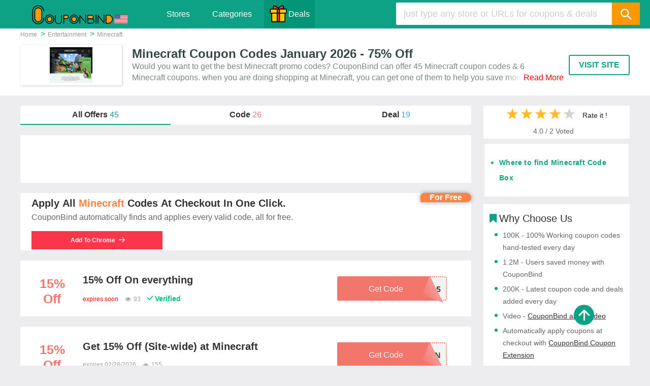

--- FILE ---
content_type: text/html; charset=UTF-8
request_url: https://www.couponbind.com/coupons/minecraft.net
body_size: 16304
content:
<!DOCTYPE html><html lang="en"><head> <meta charset="UTF-8"> <title>Minecraft Coupon Codes (Verified Coupon) | 75% Off</title> <meta content="CouponBind offer New Minecraft Coupons. Currently there are 45 Minecraft Coupon Codes available on CouponBind. Enjoy Shop Now!" name="description"/> <meta content="Minecraft promo codes,Minecraft coupons" name="keywords"/> <META NAME="ROBOTS" CONTENT="INDEX, FOLLOW"> <meta name="googlebot" content="noarchive"/> <meta property="og:title" content="Minecraft Coupon Codes (Verified Coupon) | 75% Off" /> <meta property="og:site_name" content="CouponBind" /> <meta property="og:description" content="CouponBind offer New Minecraft Coupons. Currently there are 45 Minecraft Coupon Codes available on CouponBind. Enjoy Shop Now!"/> <meta property="og:url" content="https://www.couponbind.com/coupons/minecraft.net" /> <meta property="og:type" content="article" /> <meta property="og:image" content="https://img.fastcdn6.com/s1/b300/s862549662610100225.png"> <link rel="canonical" href="https://www.couponbind.com/coupons/minecraft.net"> <meta name="viewport" content="width=device-width, initial-scale=1.0, maximum-scale=1.0, user-scalable=no"> <meta http-equiv="X-UA-Compatible" content="ie=edge"> <link rel="dns-prefetch" href="https://www.google-analytics.com"> <link rel="dns-prefetch" href="https://ajax.googleapis.com"> <script async src="https://ajax.googleapis.com/ajax/libs/webfont/1.6.26/webfont.js" type="55b970ab129d31a8f96569b1-text/javascript"></script> <link rel="shortcut icon" type="image/x-icon" href="https://www.couponbind.com/public/images/favicon.ico"/> <link rel="stylesheet" type="text/css" href="https://www.couponbind.com/public/css/store.css?v=20241122" media="all"> <link href="https://www.couponbind.com/public/css/font-store.css" type="text/css" rel="stylesheet"/> <link href="https://www.couponbind.com/public/css/csg_store.css?v=1222" type="text/css" rel="stylesheet"/> <link href="https://www.couponbind.com/public/css/responsive_store.css?v=1222" type="text/css" rel="stylesheet"/> <link href="https://www.couponbind.com/public/css/swiper-bundle.min.css" type="text/css" rel="stylesheet" /> <link href="https://www.couponbind.com/public/css/layout.css?v=20241122" media="print" onload="this.media='all';" type="text/css" rel="stylesheet" /> <!-- Global site tag (gtag.js) - Google Analytics --> <script async src="https://www.googletagmanager.com/gtag/js?id=UA-178663487-1"></script> <script> window.dataLayer = window.dataLayer || []; function gtag(){dataLayer.push(arguments);} gtag('js', new Date()); gtag('config', 'UA-178663487-1'); </script> <script async src="https://pagead2.googlesyndication.com/pagead/js/adsbygoogle.js?client=ca-pub-1794210426973562" crossorigin="anonymous"></script> </head><body class="color_header c_green column"><div class="resp-menu"> <i></i></div><header> <div id="header"> <div class="logo_wrapper"> <a href="/" title="CouponBind"> <img width="190" height="38" src="https://www.couponbind.com/public/images/couponbind_logo.svg" alt="CouponBind Promo Codes"/> </a> </div> <ul class="header-menu"> <li><a href="/stores/" class="menu-item"> Stores </a></li> <li><a href="/categories/" class="menu-item">Categories</a></li> <li class="nav-hol nav-cy"> <a href="/deals/" class="menu-item" target="_blank"> <img src="https://www.couponbind.com/public/images/day.svg" alt="CouponBind Deals">Deals</a> </li> </ul> <ul class="holiday-768"> <li class="nav-hol nav-cy" > <a href="/deals/" class="menu-item" target="_blank" rel="nofollow"> <img src="https://www.couponbind.com/public/images/day.svg" alt="CouponBind Deals">Deals</a> </li> </ul> <div class="search_wrapper strech"> <form action="/siteinfo/search/" method="get" id="acsearch"> <div class="search_input"> <input name="keyword" type="text" id="keyword" autocomplete="off" placeholder="just type any store or URLs for coupons & deals"> <div class="highlight"></div> </div> <button aria-label="Search" type="submit" class="icon-search" ></button> </form> <div class="search_icon icon-search"></div> <div class="search_suggest hidden"> <ul class="search_default"> <li> <i class="icon-fire"></i> <a href="/coupons/barkshop.com" title="Barkshop Coupon Code">Barkshop</a> <a href="/coupons/sendusmasks.com" title="Send Us Masks Coupon Code">Send Us Masks</a> <a href="/coupons/ruralretreats.co.uk" title="Rural Retreats Coupon Code">Rural Retreats</a> <a href="/coupons/brainbench.com" title="Brain Bench Coupon Code">Brain Bench</a> <a href="/coupons/hellowisp.com" title="Hello Wisp Coupon Code">Hello Wisp</a> <a href="/coupons/naio-nails.co.uk" title="Hello Wisp Coupon Code">Naio Nails</a> </li> </ul> </div> </div> </div></header><div id="main_content" class="hover-yellow"> <div class="row-header"> <nav class="row breadcrumb-nav"> <ol class="breadcrumb" itemscope itemtype="http://schema.org/BreadcrumbList"> <li itemprop="itemListElement" itemscope itemtype="http://schema.org/ListItem"> <a itemscope itemtype="http://schema.org/Thing" itemprop="item" itemid="/" href="/"> <span itemprop="name">Home</span> </a> <meta itemprop="position" content="1"> </li> <li itemprop="itemListElement" itemscope itemtype="http://schema.org/ListItem"> <a itemscope itemtype="http://schema.org/Thing" itemprop="item" itemid="/categories/Category-Entertainment-7" href="/categories/Category-Entertainment-7"> <span itemprop="name">Entertainment</span> </a> <meta itemprop="position" content="2"> </li> <li itemprop="itemListElement" itemscope itemtype="http://schema.org/ListItem"> <a itemscope itemtype="http://schema.org/Thing" itemprop="item" itemid="http://www.couponbind.com/coupons/minecraft.net" href="https://www.couponbind.com/coupons/minecraft.net"> <span itemprop="name">Minecraft</span> </a> <meta itemprop="position" content="3"> </li> </ol> </nav> <div class="row merchant-info"> <div class="col-box"> <div class="col-4"> <div class="merchant-header-logo"> <a href="/click/U1RPUkU=||MTMyNTA=||aHR0cDovL21pbmVjcmFmdC5uZXQ=" target="_blank" rel="nofollow noopener"> <img src="https://img.fastcdn6.com/s1/b300/s862549662610100225.png" alt="Minecraft Promo Codes & Coupons" title="Minecraft" class="merchant-logo"> </a> </div> </div> <div class="col-8"> <h1>Minecraft Coupon Codes January 2026 - 75% Off</h1> <div class="conBox"> Would you want to get the best Minecraft promo codes? CouponBind can offer 45 Minecraft coupon codes & 6 Minecraft coupons. when you are doing shopping at Minecraft, you can get one of them to help you save more money and enjoy saving up to 75% off.All coupons are active today. Today's best coupons: 75% Off Minecraft Products. </div> </div> </div> <div class="visit_site"> <a href="/click/U1RPUkU=||MTMyNTA=||aHR0cDovL21pbmVjcmFmdC5uZXQ=" data-mid="13250" class="btn_site" target="_blank" rel="nofollow noopener"> VISIT SITE </a> </div> </div> </div> <div class="row main-container"> <div class="left-content"> <div class="filter-wrapper"> <ul class="clearfix"> <li class="filter-col-3 all">All Offers <span>45</span></li> <li class="filter-col-3 code">Code <span>26</span></li> <li class="filter-col-3 deal">Deal <span>19</span></li> </ul> </div> <section class="col-9"> <div class="promo-container-box"> <div class="promo-container promo_wrapper clearfix offer_none_test1 new_store" data-block="coupon" data-label="1,0,0" data-track="couponlist" style="padding:2px;width:100%;max-height:94px;"> <!-- couponbind --> <ins class="adsbygoogle" style="display:inline-block;width:100%;height:90px" data-ad-client="ca-pub-1794210426973562" data-ad-slot="4337649538"></ins> <script> (adsbygoogle = window.adsbygoogle || []).push({}); </script> </div> <div class="promo-container promo_wrapper clearfix offer_none_test1 new_store" style="padding:2px;" > <div class="coupon-tag-free">For Free</div> <div class="pnlbox dsbox"> <!-- <div class="dsvdow"> <img class="lazy" width="120" height="120" loading="lazy" alt="CouponBind Finder" data-original="https://img.fastcdn6.com/public/images/chrome/coupon-success.gif" src="https://img.fastcdn6.com//public/images/chrome/coupon-success.gif"/> </div> --> <div class="dscnt"> <div class="content-title"><p class="content-title-h3">Apply all <span>Minecraft</span> codes at checkout in one click.</p></div> <p class="content-desc text-elli-1">CouponBind automatically finds and applies every valid code, all for free.</p> <a href="https://chrome.google.com/webstore/detail/hbccbgmealblckcpgmchokcngmlaadmo" target="_blank" class="btn scolor" rel="nofollow" title="Add CouponBind To Chrome">Add To Chrome<svg aria-hidden="true" xmlns="http://www.w3.org/2000/svg" viewBox="0 0 428.08 345.529"> <path d="M238.679,348.708a22,22,0,0,1,0-31.112L352.613,204.387H22a22,22,0,0,1,0-44H352.268l-20.307-19.926L238.679,47.179a22,22,0,0,1,31.113-31.112l147.7,146.678a22.25,22.25,0,0,1,1.605,1.788,22.124,22.124,0,0,1,1.658,34.175l-150.962,150a22,22,0,0,1-31.112,0Z" transform="translate(0 -9.623)" fill="#ffffff"></path> </svg> </a> </div> </div> </div> <!-- high --> <input type="hidden" id="coupon_code_11624497" value="EMPLOYEE15" /> <input type="hidden" id="coupon_hold_11624497" value="93" /> <input type="hidden" id="coupon_store_name_11624497" value="minecraft.net" /> <input type="hidden" id="coupon_jump_url_11624497" value="/click/Q09VUE9O||MTE2MjQ0OTc=||aHR0cDovL21pbmVjcmFmdC5uZXQ=||U1RPUkU%3D%7C%7CL2NvdXBvbnMvbWluZWNyYWZ0Lm5ldA%3D%3D%7C%7CdG9wX2NvdXBvbl8wX3BvcA%3D%3D" /> <img style="display:none" id="store_logo_src_11624497" data-original="https://img.fastcdn6.com/s1/b300/s862549662610100225.png" > <div class="promo-container promo_wrapper clearfix offer_none_test1 codeblock new_store code" data-cid="11624497" data-key="XaugfGGDpg==" data-block="coupon" data-label="1,0,0" data-track="couponlist" data-gatrack='/couponlist/coupon-block'> <a href="/click/Q09VUE9O||MTE2MjQ0OTc=||aHR0cDovL21pbmVjcmFmdC5uZXQ=||U1RPUkU%3D%7C%7CL2NvdXBvbnMvbWluZWNyYWZ0Lm5ldA%3D%3D%7C%7CdG9wX2NvdXBvbl8wX3RpdA%3D%3D" rel="noopener nofollow" class="crd js_Outclick_term" onClick="jump_url('11624497')" id="coupon_title_11624497"> <div class="offer-anchor" > <span class="amount">15% </span> <span class="discountoff">Off</span> </div> <div class="card-text"> <h3 class="code_clr">15% Off On everything</h3> <p class="show-txt"></p> <div class="expires"> <span class="hurry" title="expires soon">expires soon</span> <span class="number" title="93 used"> <svg class="icon" style="vertical-align: middle;" viewBox="0 0 1024 1024" version="1.1" xmlns="http://www.w3.org/2000/svg" xmlns:xlink="http://www.w3.org/1999/xlink" width="16" height="12"><defs></defs><path d="M950.857143 548.571429c-54.272-84.004571-128.585143-156.013714-217.709714-201.728A253.915429 253.915429 0 0 1 768 475.428571c0 141.129143-114.870857 256-256 256s-256-114.870857-256-256c0-45.129143 11.995429-89.709714 34.852571-128.585142C201.691429 392.557714 127.414857 464.566857 73.142857 548.571429c97.718857 150.857143 255.414857 256 438.857143 256s341.138286-105.142857 438.857143-256zM539.428571 329.142857a27.794286 27.794286 0 0 0-27.428571-27.428571c-95.414857 0-173.714286 78.299429-173.714286 173.714285 0 14.848 12.580571 27.428571 27.428572 27.428572s27.428571-12.580571 27.428571-27.428572A119.515429 119.515429 0 0 1 512 356.571429a27.794286 27.794286 0 0 0 27.428571-27.428572zM1024 548.571429c0 14.299429-4.571429 27.428571-11.446857 39.424C907.410286 761.124571 714.825143 877.714286 512 877.714286S116.553143 760.576 11.446857 587.995429C4.608 576 0 562.834286 0 548.571429s4.571429-27.428571 11.446857-39.424C116.589714 336.566857 309.174857 219.428571 512 219.428571s395.446857 117.138286 500.553143 289.718858c6.838857 11.995429 11.446857 25.161143 11.446857 39.424z" fill="#9ba5a5"></path></svg> 93 </span> <span class="verified"> <i class="iconfont"> <svg class="icon" style="vertical-align: middle;margin-right: 2px;margin-top: -5px;" viewBox="0 0 1024 1024" version="1.1" xmlns="http://www.w3.org/2000/svg" p-id="5175" xmlns:xlink="http://www.w3.org/1999/xlink" width="15" height="15"><defs></defs><path d="M416.832 798.08C400.64 798.08 384.512 791.872 372.16 779.52L119.424 525.76C94.784 500.992 94.784 460.8 119.424 436.032 144.128 411.264 184.128 411.264 208.768 436.032L416.832 644.928 814.4 245.76C839.04 220.928 879.04 220.928 903.744 245.76 928.384 270.528 928.384 310.656 903.744 335.424L461.504 779.52C449.152 791.872 432.96 798.08 416.832 798.08Z" fill="#00c27e"></path></svg></i>Verified </span> </div> </div> <div class="item-code"> <span class="btn-primary get_code" title="">Get Code</span> <span class="hiddenCode">EMPLOYEE15</span> <span class="foldedCorner"></span> </div> <div class="mobile-item"> <div class="mobile-expires"> <span class="hurry" title="expires soon">expires soon</span> <span class="number" title="93 used"> <svg class="icon" style="vertical-align: middle;margin-top:-3px;" viewBox="0 0 1024 1024" version="1.1" xmlns="http://www.w3.org/2000/svg" xmlns:xlink="http://www.w3.org/1999/xlink" width="16" height="12"><defs></defs><path d="M950.857143 548.571429c-54.272-84.004571-128.585143-156.013714-217.709714-201.728A253.915429 253.915429 0 0 1 768 475.428571c0 141.129143-114.870857 256-256 256s-256-114.870857-256-256c0-45.129143 11.995429-89.709714 34.852571-128.585142C201.691429 392.557714 127.414857 464.566857 73.142857 548.571429c97.718857 150.857143 255.414857 256 438.857143 256s341.138286-105.142857 438.857143-256zM539.428571 329.142857a27.794286 27.794286 0 0 0-27.428571-27.428571c-95.414857 0-173.714286 78.299429-173.714286 173.714285 0 14.848 12.580571 27.428571 27.428572 27.428572s27.428571-12.580571 27.428571-27.428572A119.515429 119.515429 0 0 1 512 356.571429a27.794286 27.794286 0 0 0 27.428571-27.428572zM1024 548.571429c0 14.299429-4.571429 27.428571-11.446857 39.424C907.410286 761.124571 714.825143 877.714286 512 877.714286S116.553143 760.576 11.446857 587.995429C4.608 576 0 562.834286 0 548.571429s4.571429-27.428571 11.446857-39.424C116.589714 336.566857 309.174857 219.428571 512 219.428571s395.446857 117.138286 500.553143 289.718858c6.838857 11.995429 11.446857 25.161143 11.446857 39.424z" fill="#9ba5a5"></path></svg> 93 </span> <span class="verified"> <i class="iconfont"><svg class="icon" style="vertical-align: middle;margin-right: 2px;margin-top: -5px;" viewBox="0 0 1024 1024" version="1.1" xmlns="http://www.w3.org/2000/svg" p-id="5175" xmlns:xlink="http://www.w3.org/1999/xlink" width="15" height="15"><defs></defs><path d="M416.832 798.08C400.64 798.08 384.512 791.872 372.16 779.52L119.424 525.76C94.784 500.992 94.784 460.8 119.424 436.032 144.128 411.264 184.128 411.264 208.768 436.032L416.832 644.928 814.4 245.76C839.04 220.928 879.04 220.928 903.744 245.76 928.384 270.528 928.384 310.656 903.744 335.424L461.504 779.52C449.152 791.872 432.96 798.08 416.832 798.08Z" fill="#00c27e"></path></svg></i>Verified </span> </div> <span>Get Code</span> </div> </a> </div> <!-- high --> <input type="hidden" id="coupon_code_17563091" value="HALLOWEEN" /> <input type="hidden" id="coupon_hold_17563091" value="155" /> <input type="hidden" id="coupon_store_name_17563091" value="minecraft.net" /> <input type="hidden" id="coupon_jump_url_17563091" value="/click/Q09VUE9O||MTc1NjMwOTE=||aHR0cDovL21pbmVjcmFmdC5uZXQ=||U1RPUkU%3D%7C%7CL2NvdXBvbnMvbWluZWNyYWZ0Lm5ldA%3D%3D%7C%7CdG9wX2NvdXBvbl8xX3BvcA%3D%3D" /> <img style="display:none" id="store_logo_src_17563091" data-original="https://img.fastcdn6.com/s1/b300/s862549662610100225.png" > <div class="promo-container promo_wrapper clearfix offer_none_test1 codeblock new_store code" data-cid="17563091" data-key="XaugfGGDpg==" data-block="coupon" data-label="1,0,0" data-track="couponlist" data-gatrack='/couponlist/coupon-block'> <a href="/click/Q09VUE9O||MTc1NjMwOTE=||aHR0cDovL21pbmVjcmFmdC5uZXQ=||U1RPUkU%3D%7C%7CL2NvdXBvbnMvbWluZWNyYWZ0Lm5ldA%3D%3D%7C%7CdG9wX2NvdXBvbl8xX3RpdA%3D%3D" rel="noopener nofollow" class="crd js_Outclick_term" onClick="jump_url('17563091')" id="coupon_title_17563091"> <div class="offer-anchor" > <span class="amount">15% </span> <span class="discountoff">Off</span> </div> <div class="card-text"> <h3 class="code_clr">Get 15% Off (Site-wide) at Minecraft</h3> <p class="show-txt"></p> <div class="expires"> <span title="expires 02/28/2026">expires 02/28/2026</span> <span class="number" title="155 used"> <svg class="icon" style="vertical-align: middle;" viewBox="0 0 1024 1024" version="1.1" xmlns="http://www.w3.org/2000/svg" xmlns:xlink="http://www.w3.org/1999/xlink" width="16" height="12"><defs></defs><path d="M950.857143 548.571429c-54.272-84.004571-128.585143-156.013714-217.709714-201.728A253.915429 253.915429 0 0 1 768 475.428571c0 141.129143-114.870857 256-256 256s-256-114.870857-256-256c0-45.129143 11.995429-89.709714 34.852571-128.585142C201.691429 392.557714 127.414857 464.566857 73.142857 548.571429c97.718857 150.857143 255.414857 256 438.857143 256s341.138286-105.142857 438.857143-256zM539.428571 329.142857a27.794286 27.794286 0 0 0-27.428571-27.428571c-95.414857 0-173.714286 78.299429-173.714286 173.714285 0 14.848 12.580571 27.428571 27.428572 27.428572s27.428571-12.580571 27.428571-27.428572A119.515429 119.515429 0 0 1 512 356.571429a27.794286 27.794286 0 0 0 27.428571-27.428572zM1024 548.571429c0 14.299429-4.571429 27.428571-11.446857 39.424C907.410286 761.124571 714.825143 877.714286 512 877.714286S116.553143 760.576 11.446857 587.995429C4.608 576 0 562.834286 0 548.571429s4.571429-27.428571 11.446857-39.424C116.589714 336.566857 309.174857 219.428571 512 219.428571s395.446857 117.138286 500.553143 289.718858c6.838857 11.995429 11.446857 25.161143 11.446857 39.424z" fill="#9ba5a5"></path></svg> 155 </span> </div> </div> <div class="item-code"> <span class="btn-primary get_code" title="">Get Code</span> <span class="hiddenCode">HALLOWEEN</span> <span class="foldedCorner"></span> </div> <div class="mobile-item"> <div class="mobile-expires"> <span title="expires 02/28/2026">expires 02/28/2026</span> <span class="number" title="155 used"> <svg class="icon" style="vertical-align: middle;margin-top:-3px;" viewBox="0 0 1024 1024" version="1.1" xmlns="http://www.w3.org/2000/svg" xmlns:xlink="http://www.w3.org/1999/xlink" width="16" height="12"><defs></defs><path d="M950.857143 548.571429c-54.272-84.004571-128.585143-156.013714-217.709714-201.728A253.915429 253.915429 0 0 1 768 475.428571c0 141.129143-114.870857 256-256 256s-256-114.870857-256-256c0-45.129143 11.995429-89.709714 34.852571-128.585142C201.691429 392.557714 127.414857 464.566857 73.142857 548.571429c97.718857 150.857143 255.414857 256 438.857143 256s341.138286-105.142857 438.857143-256zM539.428571 329.142857a27.794286 27.794286 0 0 0-27.428571-27.428571c-95.414857 0-173.714286 78.299429-173.714286 173.714285 0 14.848 12.580571 27.428571 27.428572 27.428572s27.428571-12.580571 27.428571-27.428572A119.515429 119.515429 0 0 1 512 356.571429a27.794286 27.794286 0 0 0 27.428571-27.428572zM1024 548.571429c0 14.299429-4.571429 27.428571-11.446857 39.424C907.410286 761.124571 714.825143 877.714286 512 877.714286S116.553143 760.576 11.446857 587.995429C4.608 576 0 562.834286 0 548.571429s4.571429-27.428571 11.446857-39.424C116.589714 336.566857 309.174857 219.428571 512 219.428571s395.446857 117.138286 500.553143 289.718858c6.838857 11.995429 11.446857 25.161143 11.446857 39.424z" fill="#9ba5a5"></path></svg> 155 </span> </div> <span>Get Code</span> </div> </a> </div> <!-- high --> <input type="hidden" id="coupon_code_16489154" value="WELCOME10" /> <input type="hidden" id="coupon_hold_16489154" value="136" /> <input type="hidden" id="coupon_store_name_16489154" value="minecraft.net" /> <input type="hidden" id="coupon_jump_url_16489154" value="/click/Q09VUE9O||MTY0ODkxNTQ=||aHR0cDovL21pbmVjcmFmdC5uZXQ=||U1RPUkU%3D%7C%7CL2NvdXBvbnMvbWluZWNyYWZ0Lm5ldA%3D%3D%7C%7CdG9wX2NvdXBvbl8yX3BvcA%3D%3D" /> <img style="display:none" id="store_logo_src_16489154" data-original="https://img.fastcdn6.com/s1/b300/s862549662610100225.png" > <div class="promo-container promo_wrapper clearfix offer_none_test1 codeblock new_store code" data-cid="16489154" data-key="XaugfGGDpg==" data-block="coupon" data-label="1,0,0" data-track="couponlist" data-gatrack='/couponlist/coupon-block'> <a href="/click/Q09VUE9O||MTY0ODkxNTQ=||aHR0cDovL21pbmVjcmFmdC5uZXQ=||U1RPUkU%3D%7C%7CL2NvdXBvbnMvbWluZWNyYWZ0Lm5ldA%3D%3D%7C%7CdG9wX2NvdXBvbl8yX3RpdA%3D%3D" rel="noopener nofollow" class="crd js_Outclick_term" onClick="jump_url('16489154')" id="coupon_title_16489154"> <div class="offer-anchor" > <span class="amount">10% </span> <span class="discountoff">Off</span> </div> <div class="card-text"> <h3 class="code_clr">10% Off (Sitewide) at Minecraft</h3> <p class="show-txt"></p> <div class="expires"> <span title="expires 02/28/2026">expires 02/28/2026</span> <span class="number" title="136 used"> <svg class="icon" style="vertical-align: middle;" viewBox="0 0 1024 1024" version="1.1" xmlns="http://www.w3.org/2000/svg" xmlns:xlink="http://www.w3.org/1999/xlink" width="16" height="12"><defs></defs><path d="M950.857143 548.571429c-54.272-84.004571-128.585143-156.013714-217.709714-201.728A253.915429 253.915429 0 0 1 768 475.428571c0 141.129143-114.870857 256-256 256s-256-114.870857-256-256c0-45.129143 11.995429-89.709714 34.852571-128.585142C201.691429 392.557714 127.414857 464.566857 73.142857 548.571429c97.718857 150.857143 255.414857 256 438.857143 256s341.138286-105.142857 438.857143-256zM539.428571 329.142857a27.794286 27.794286 0 0 0-27.428571-27.428571c-95.414857 0-173.714286 78.299429-173.714286 173.714285 0 14.848 12.580571 27.428571 27.428572 27.428572s27.428571-12.580571 27.428571-27.428572A119.515429 119.515429 0 0 1 512 356.571429a27.794286 27.794286 0 0 0 27.428571-27.428572zM1024 548.571429c0 14.299429-4.571429 27.428571-11.446857 39.424C907.410286 761.124571 714.825143 877.714286 512 877.714286S116.553143 760.576 11.446857 587.995429C4.608 576 0 562.834286 0 548.571429s4.571429-27.428571 11.446857-39.424C116.589714 336.566857 309.174857 219.428571 512 219.428571s395.446857 117.138286 500.553143 289.718858c6.838857 11.995429 11.446857 25.161143 11.446857 39.424z" fill="#9ba5a5"></path></svg> 136 </span> </div> </div> <div class="item-code"> <span class="btn-primary get_code" title="">Get Code</span> <span class="hiddenCode">WELCOME10</span> <span class="foldedCorner"></span> </div> <div class="mobile-item"> <div class="mobile-expires"> <span title="expires 02/28/2026">expires 02/28/2026</span> <span class="number" title="136 used"> <svg class="icon" style="vertical-align: middle;margin-top:-3px;" viewBox="0 0 1024 1024" version="1.1" xmlns="http://www.w3.org/2000/svg" xmlns:xlink="http://www.w3.org/1999/xlink" width="16" height="12"><defs></defs><path d="M950.857143 548.571429c-54.272-84.004571-128.585143-156.013714-217.709714-201.728A253.915429 253.915429 0 0 1 768 475.428571c0 141.129143-114.870857 256-256 256s-256-114.870857-256-256c0-45.129143 11.995429-89.709714 34.852571-128.585142C201.691429 392.557714 127.414857 464.566857 73.142857 548.571429c97.718857 150.857143 255.414857 256 438.857143 256s341.138286-105.142857 438.857143-256zM539.428571 329.142857a27.794286 27.794286 0 0 0-27.428571-27.428571c-95.414857 0-173.714286 78.299429-173.714286 173.714285 0 14.848 12.580571 27.428571 27.428572 27.428572s27.428571-12.580571 27.428571-27.428572A119.515429 119.515429 0 0 1 512 356.571429a27.794286 27.794286 0 0 0 27.428571-27.428572zM1024 548.571429c0 14.299429-4.571429 27.428571-11.446857 39.424C907.410286 761.124571 714.825143 877.714286 512 877.714286S116.553143 760.576 11.446857 587.995429C4.608 576 0 562.834286 0 548.571429s4.571429-27.428571 11.446857-39.424C116.589714 336.566857 309.174857 219.428571 512 219.428571s395.446857 117.138286 500.553143 289.718858c6.838857 11.995429 11.446857 25.161143 11.446857 39.424z" fill="#9ba5a5"></path></svg> 136 </span> </div> <span>Get Code</span> </div> </a> </div> <!-- high --> <input type="hidden" id="coupon_code_14169701" value="LASTCALL" /> <input type="hidden" id="coupon_hold_14169701" value="64" /> <input type="hidden" id="coupon_store_name_14169701" value="minecraft.net" /> <input type="hidden" id="coupon_jump_url_14169701" value="/click/Q09VUE9O||MTQxNjk3MDE=||aHR0cDovL21pbmVjcmFmdC5uZXQ=||U1RPUkU%3D%7C%7CL2NvdXBvbnMvbWluZWNyYWZ0Lm5ldA%3D%3D%7C%7CdG9wX2NvdXBvbl8zX3BvcA%3D%3D" /> <img style="display:none" id="store_logo_src_14169701" data-original="https://img.fastcdn6.com/s1/b300/s862549662610100225.png" > <div class="promo-container promo_wrapper clearfix offer_none_test1 codeblock new_store code" data-cid="14169701" data-key="XaugfGGDpg==" data-block="coupon" data-label="1,0,0" data-track="couponlist" data-gatrack='/couponlist/coupon-block'> <a href="/click/Q09VUE9O||MTQxNjk3MDE=||aHR0cDovL21pbmVjcmFmdC5uZXQ=||U1RPUkU%3D%7C%7CL2NvdXBvbnMvbWluZWNyYWZ0Lm5ldA%3D%3D%7C%7CdG9wX2NvdXBvbl8zX3RpdA%3D%3D" rel="noopener nofollow" class="crd js_Outclick_term" onClick="jump_url('14169701')" id="coupon_title_14169701"> <div class="offer-anchor" > <span class="amount">20% </span> <span class="discountoff">Off</span> </div> <div class="card-text"> <h3 class="code_clr">Get Up to 20% Off On All Orders</h3> <p class="show-txt"></p> <div class="expires"> <span title="expires 02/28/2026">expires 02/28/2026</span> <span class="number" title="64 used"> <svg class="icon" style="vertical-align: middle;" viewBox="0 0 1024 1024" version="1.1" xmlns="http://www.w3.org/2000/svg" xmlns:xlink="http://www.w3.org/1999/xlink" width="16" height="12"><defs></defs><path d="M950.857143 548.571429c-54.272-84.004571-128.585143-156.013714-217.709714-201.728A253.915429 253.915429 0 0 1 768 475.428571c0 141.129143-114.870857 256-256 256s-256-114.870857-256-256c0-45.129143 11.995429-89.709714 34.852571-128.585142C201.691429 392.557714 127.414857 464.566857 73.142857 548.571429c97.718857 150.857143 255.414857 256 438.857143 256s341.138286-105.142857 438.857143-256zM539.428571 329.142857a27.794286 27.794286 0 0 0-27.428571-27.428571c-95.414857 0-173.714286 78.299429-173.714286 173.714285 0 14.848 12.580571 27.428571 27.428572 27.428572s27.428571-12.580571 27.428571-27.428572A119.515429 119.515429 0 0 1 512 356.571429a27.794286 27.794286 0 0 0 27.428571-27.428572zM1024 548.571429c0 14.299429-4.571429 27.428571-11.446857 39.424C907.410286 761.124571 714.825143 877.714286 512 877.714286S116.553143 760.576 11.446857 587.995429C4.608 576 0 562.834286 0 548.571429s4.571429-27.428571 11.446857-39.424C116.589714 336.566857 309.174857 219.428571 512 219.428571s395.446857 117.138286 500.553143 289.718858c6.838857 11.995429 11.446857 25.161143 11.446857 39.424z" fill="#9ba5a5"></path></svg> 64 </span> </div> </div> <div class="item-code"> <span class="btn-primary get_code" title="">Get Code</span> <span class="hiddenCode">LASTCALL</span> <span class="foldedCorner"></span> </div> <div class="mobile-item"> <div class="mobile-expires"> <span title="expires 02/28/2026">expires 02/28/2026</span> <span class="number" title="64 used"> <svg class="icon" style="vertical-align: middle;margin-top:-3px;" viewBox="0 0 1024 1024" version="1.1" xmlns="http://www.w3.org/2000/svg" xmlns:xlink="http://www.w3.org/1999/xlink" width="16" height="12"><defs></defs><path d="M950.857143 548.571429c-54.272-84.004571-128.585143-156.013714-217.709714-201.728A253.915429 253.915429 0 0 1 768 475.428571c0 141.129143-114.870857 256-256 256s-256-114.870857-256-256c0-45.129143 11.995429-89.709714 34.852571-128.585142C201.691429 392.557714 127.414857 464.566857 73.142857 548.571429c97.718857 150.857143 255.414857 256 438.857143 256s341.138286-105.142857 438.857143-256zM539.428571 329.142857a27.794286 27.794286 0 0 0-27.428571-27.428571c-95.414857 0-173.714286 78.299429-173.714286 173.714285 0 14.848 12.580571 27.428571 27.428572 27.428572s27.428571-12.580571 27.428571-27.428572A119.515429 119.515429 0 0 1 512 356.571429a27.794286 27.794286 0 0 0 27.428571-27.428572zM1024 548.571429c0 14.299429-4.571429 27.428571-11.446857 39.424C907.410286 761.124571 714.825143 877.714286 512 877.714286S116.553143 760.576 11.446857 587.995429C4.608 576 0 562.834286 0 548.571429s4.571429-27.428571 11.446857-39.424C116.589714 336.566857 309.174857 219.428571 512 219.428571s395.446857 117.138286 500.553143 289.718858c6.838857 11.995429 11.446857 25.161143 11.446857 39.424z" fill="#9ba5a5"></path></svg> 64 </span> </div> <span>Get Code</span> </div> </a> </div> <!-- high --> <input type="hidden" id="coupon_code_14169700" value="MC-H5VGP499" /> <input type="hidden" id="coupon_hold_14169700" value="84" /> <input type="hidden" id="coupon_store_name_14169700" value="minecraft.net" /> <input type="hidden" id="coupon_jump_url_14169700" value="/click/Q09VUE9O||MTQxNjk3MDA=||aHR0cDovL21pbmVjcmFmdC5uZXQ=||U1RPUkU%3D%7C%7CL2NvdXBvbnMvbWluZWNyYWZ0Lm5ldA%3D%3D%7C%7CdG9wX2NvdXBvbl80X3BvcA%3D%3D" /> <img style="display:none" id="store_logo_src_14169700" data-original="https://img.fastcdn6.com/s1/b300/s862549662610100225.png" > <div class="promo-container promo_wrapper clearfix offer_none_test1 codeblock new_store code" data-cid="14169700" data-key="XaugfGGDpg==" data-block="coupon" data-label="1,0,0" data-track="couponlist" data-gatrack='/couponlist/coupon-block'> <a href="/click/Q09VUE9O||MTQxNjk3MDA=||aHR0cDovL21pbmVjcmFmdC5uZXQ=||U1RPUkU%3D%7C%7CL2NvdXBvbnMvbWluZWNyYWZ0Lm5ldA%3D%3D%7C%7CdG9wX2NvdXBvbl80X3RpdA%3D%3D" rel="noopener nofollow" class="crd js_Outclick_term" onClick="jump_url('14169700')" id="coupon_title_14169700"> <div class="offer-anchor" > <span class="amount">15% </span> <span class="discountoff">Off</span> </div> <div class="card-text"> <h3 class="code_clr">Up to 15% Off Offers</h3> <p class="show-txt"></p> <div class="expires"> <span title="expires 02/28/2026">expires 02/28/2026</span> <span class="number" title="84 used"> <svg class="icon" style="vertical-align: middle;" viewBox="0 0 1024 1024" version="1.1" xmlns="http://www.w3.org/2000/svg" xmlns:xlink="http://www.w3.org/1999/xlink" width="16" height="12"><defs></defs><path d="M950.857143 548.571429c-54.272-84.004571-128.585143-156.013714-217.709714-201.728A253.915429 253.915429 0 0 1 768 475.428571c0 141.129143-114.870857 256-256 256s-256-114.870857-256-256c0-45.129143 11.995429-89.709714 34.852571-128.585142C201.691429 392.557714 127.414857 464.566857 73.142857 548.571429c97.718857 150.857143 255.414857 256 438.857143 256s341.138286-105.142857 438.857143-256zM539.428571 329.142857a27.794286 27.794286 0 0 0-27.428571-27.428571c-95.414857 0-173.714286 78.299429-173.714286 173.714285 0 14.848 12.580571 27.428571 27.428572 27.428572s27.428571-12.580571 27.428571-27.428572A119.515429 119.515429 0 0 1 512 356.571429a27.794286 27.794286 0 0 0 27.428571-27.428572zM1024 548.571429c0 14.299429-4.571429 27.428571-11.446857 39.424C907.410286 761.124571 714.825143 877.714286 512 877.714286S116.553143 760.576 11.446857 587.995429C4.608 576 0 562.834286 0 548.571429s4.571429-27.428571 11.446857-39.424C116.589714 336.566857 309.174857 219.428571 512 219.428571s395.446857 117.138286 500.553143 289.718858c6.838857 11.995429 11.446857 25.161143 11.446857 39.424z" fill="#9ba5a5"></path></svg> 84 </span> </div> </div> <div class="item-code"> <span class="btn-primary get_code" title="">Get Code</span> <span class="hiddenCode">MC-H5VGP499</span> <span class="foldedCorner"></span> </div> <div class="mobile-item"> <div class="mobile-expires"> <span title="expires 02/28/2026">expires 02/28/2026</span> <span class="number" title="84 used"> <svg class="icon" style="vertical-align: middle;margin-top:-3px;" viewBox="0 0 1024 1024" version="1.1" xmlns="http://www.w3.org/2000/svg" xmlns:xlink="http://www.w3.org/1999/xlink" width="16" height="12"><defs></defs><path d="M950.857143 548.571429c-54.272-84.004571-128.585143-156.013714-217.709714-201.728A253.915429 253.915429 0 0 1 768 475.428571c0 141.129143-114.870857 256-256 256s-256-114.870857-256-256c0-45.129143 11.995429-89.709714 34.852571-128.585142C201.691429 392.557714 127.414857 464.566857 73.142857 548.571429c97.718857 150.857143 255.414857 256 438.857143 256s341.138286-105.142857 438.857143-256zM539.428571 329.142857a27.794286 27.794286 0 0 0-27.428571-27.428571c-95.414857 0-173.714286 78.299429-173.714286 173.714285 0 14.848 12.580571 27.428571 27.428572 27.428572s27.428571-12.580571 27.428571-27.428572A119.515429 119.515429 0 0 1 512 356.571429a27.794286 27.794286 0 0 0 27.428571-27.428572zM1024 548.571429c0 14.299429-4.571429 27.428571-11.446857 39.424C907.410286 761.124571 714.825143 877.714286 512 877.714286S116.553143 760.576 11.446857 587.995429C4.608 576 0 562.834286 0 548.571429s4.571429-27.428571 11.446857-39.424C116.589714 336.566857 309.174857 219.428571 512 219.428571s395.446857 117.138286 500.553143 289.718858c6.838857 11.995429 11.446857 25.161143 11.446857 39.424z" fill="#9ba5a5"></path></svg> 84 </span> </div> <span>Get Code</span> </div> </a> </div> <!-- high --> <a href="/click/Q09VUE9O||MTQxNjk2OTk=||aHR0cDovL21pbmVjcmFmdC5uZXQ=||U1RPUkU%3D%7C%7CL2NvdXBvbnMvbWluZWNyYWZ0Lm5ldA%3D%3D%7C%7CdG9wX2NvdXBvbl81X3RpdA%3D%3D" rel="noopener nofollow" class="crd js_Outclick_term" onClick="jump_url('14169699')" id="coupon_title_14169699"> <div class="couper-list"> <div class="tag"> <div class="recommend"> <span class="recommend_sq">For Free</span> <span class="recommend_ag"></span></div></div> <div class="logo"> <img class="lazy" loading="lazy" data-original="https://img.fastcdn6.com/s1/b300/s862549662610100225.png" src="https://img.fastcdn6.com/s1/b300/s862549662610100225.png" alt="Minecraft" loading="lazy"></div> <div class="content"> <div class="content-title"> <h3 class="content-title-h3">Try all <span style="color:#fcbb48">Minecraft</span> codes at checkout in one click.</h3></div> <p class="content-dsc"><span class="dsc">CouponBind automatically finds and applies every available code, all for free.</span></p> <div class="content-tips"> <span class="tips-dsc">Trusted by <strong style="color: #666666;"><b>2,500,000</b></strong>+ members</span> <span class="tips-pink"><span class="tips-pink-title">Coupon Success </span> <span class="tips-pink-tag">Very High <img class="lazy" loading="lazy" data-original="https://www.couponbind.com/public/images/red.gif" width="18" height="18" src="https://www.couponbind.com/public/images/red.gif" alt="arrow" class="tips-pink-icon"></span></span></div></div> <div class="couper-btn"> <span class="code-text">Get Codes</span> <span class="discount-code">***</span> <span class="btn-img"></span> </div> </div> </a> <input type="hidden" id="coupon_code_14169699" value="Deal3" /> <input type="hidden" id="coupon_hold_14169699" value="75" /> <input type="hidden" id="coupon_store_name_14169699" value="minecraft.net" /> <input type="hidden" id="coupon_jump_url_14169699" value="/click/Q09VUE9O||MTQxNjk2OTk=||aHR0cDovL21pbmVjcmFmdC5uZXQ=||U1RPUkU%3D%7C%7CL2NvdXBvbnMvbWluZWNyYWZ0Lm5ldA%3D%3D%7C%7CdG9wX2NvdXBvbl81X3BvcA%3D%3D" /> <img style="display:none" id="store_logo_src_14169699" data-original="https://img.fastcdn6.com/s1/b300/s862549662610100225.png" > <div class="promo-container promo_wrapper clearfix offer_none_test1 codeblock new_store code" data-cid="14169699" data-key="XaugfGGDpg==" data-block="coupon" data-label="1,0,0" data-track="couponlist" data-gatrack='/couponlist/coupon-block'> <a href="/click/Q09VUE9O||MTQxNjk2OTk=||aHR0cDovL21pbmVjcmFmdC5uZXQ=||U1RPUkU%3D%7C%7CL2NvdXBvbnMvbWluZWNyYWZ0Lm5ldA%3D%3D%7C%7CdG9wX2NvdXBvbl81X3RpdA%3D%3D" rel="noopener nofollow" class="crd js_Outclick_term" onClick="jump_url('14169699')" id="coupon_title_14169699"> <div class="offer-anchor" > <span class="amount">20% </span> <span class="discountoff">Off</span> </div> <div class="card-text"> <h3 class="code_clr">Get save up to 20% Off at Minecraft</h3> <p class="show-txt"></p> <div class="expires"> <span title="expires 02/28/2026">expires 02/28/2026</span> <span class="number" title="75 used"> <svg class="icon" style="vertical-align: middle;" viewBox="0 0 1024 1024" version="1.1" xmlns="http://www.w3.org/2000/svg" xmlns:xlink="http://www.w3.org/1999/xlink" width="16" height="12"><defs></defs><path d="M950.857143 548.571429c-54.272-84.004571-128.585143-156.013714-217.709714-201.728A253.915429 253.915429 0 0 1 768 475.428571c0 141.129143-114.870857 256-256 256s-256-114.870857-256-256c0-45.129143 11.995429-89.709714 34.852571-128.585142C201.691429 392.557714 127.414857 464.566857 73.142857 548.571429c97.718857 150.857143 255.414857 256 438.857143 256s341.138286-105.142857 438.857143-256zM539.428571 329.142857a27.794286 27.794286 0 0 0-27.428571-27.428571c-95.414857 0-173.714286 78.299429-173.714286 173.714285 0 14.848 12.580571 27.428571 27.428572 27.428572s27.428571-12.580571 27.428571-27.428572A119.515429 119.515429 0 0 1 512 356.571429a27.794286 27.794286 0 0 0 27.428571-27.428572zM1024 548.571429c0 14.299429-4.571429 27.428571-11.446857 39.424C907.410286 761.124571 714.825143 877.714286 512 877.714286S116.553143 760.576 11.446857 587.995429C4.608 576 0 562.834286 0 548.571429s4.571429-27.428571 11.446857-39.424C116.589714 336.566857 309.174857 219.428571 512 219.428571s395.446857 117.138286 500.553143 289.718858c6.838857 11.995429 11.446857 25.161143 11.446857 39.424z" fill="#9ba5a5"></path></svg> 75 </span> </div> </div> <div class="item-code"> <span class="btn-primary get_code" title="">Get Code</span> <span class="hiddenCode">Deal3</span> <span class="foldedCorner"></span> </div> <div class="mobile-item"> <div class="mobile-expires"> <span title="expires 02/28/2026">expires 02/28/2026</span> <span class="number" title="75 used"> <svg class="icon" style="vertical-align: middle;margin-top:-3px;" viewBox="0 0 1024 1024" version="1.1" xmlns="http://www.w3.org/2000/svg" xmlns:xlink="http://www.w3.org/1999/xlink" width="16" height="12"><defs></defs><path d="M950.857143 548.571429c-54.272-84.004571-128.585143-156.013714-217.709714-201.728A253.915429 253.915429 0 0 1 768 475.428571c0 141.129143-114.870857 256-256 256s-256-114.870857-256-256c0-45.129143 11.995429-89.709714 34.852571-128.585142C201.691429 392.557714 127.414857 464.566857 73.142857 548.571429c97.718857 150.857143 255.414857 256 438.857143 256s341.138286-105.142857 438.857143-256zM539.428571 329.142857a27.794286 27.794286 0 0 0-27.428571-27.428571c-95.414857 0-173.714286 78.299429-173.714286 173.714285 0 14.848 12.580571 27.428571 27.428572 27.428572s27.428571-12.580571 27.428571-27.428572A119.515429 119.515429 0 0 1 512 356.571429a27.794286 27.794286 0 0 0 27.428571-27.428572zM1024 548.571429c0 14.299429-4.571429 27.428571-11.446857 39.424C907.410286 761.124571 714.825143 877.714286 512 877.714286S116.553143 760.576 11.446857 587.995429C4.608 576 0 562.834286 0 548.571429s4.571429-27.428571 11.446857-39.424C116.589714 336.566857 309.174857 219.428571 512 219.428571s395.446857 117.138286 500.553143 289.718858c6.838857 11.995429 11.446857 25.161143 11.446857 39.424z" fill="#9ba5a5"></path></svg> 75 </span> </div> <span>Get Code</span> </div> </a> </div> <!-- high --> <input type="hidden" id="coupon_code_14169698" value="DEAL4" /> <input type="hidden" id="coupon_hold_14169698" value="148" /> <input type="hidden" id="coupon_store_name_14169698" value="minecraft.net" /> <input type="hidden" id="coupon_jump_url_14169698" value="/click/Q09VUE9O||MTQxNjk2OTg=||aHR0cDovL21pbmVjcmFmdC5uZXQ=||U1RPUkU%3D%7C%7CL2NvdXBvbnMvbWluZWNyYWZ0Lm5ldA%3D%3D%7C%7CdG9wX2NvdXBvbl82X3BvcA%3D%3D" /> <img style="display:none" id="store_logo_src_14169698" data-original="https://img.fastcdn6.com/s1/b300/s862549662610100225.png" > <div class="promo-container promo_wrapper clearfix offer_none_test1 codeblock new_store code" data-cid="14169698" data-key="XaugfGGDpg==" data-block="coupon" data-label="1,0,0" data-track="couponlist" data-gatrack='/couponlist/coupon-block'> <a href="/click/Q09VUE9O||MTQxNjk2OTg=||aHR0cDovL21pbmVjcmFmdC5uZXQ=||U1RPUkU%3D%7C%7CL2NvdXBvbnMvbWluZWNyYWZ0Lm5ldA%3D%3D%7C%7CdG9wX2NvdXBvbl82X3RpdA%3D%3D" rel="noopener nofollow" class="crd js_Outclick_term" onClick="jump_url('14169698')" id="coupon_title_14169698"> <div class="offer-anchor" > <span class="amount">20% </span> <span class="discountoff">Off</span> </div> <div class="card-text"> <h3 class="code_clr">Enjoy Save Up to 20% off</h3> <p class="show-txt"></p> <div class="expires"> <span title="expires 02/28/2026">expires 02/28/2026</span> <span class="number" title="148 used"> <svg class="icon" style="vertical-align: middle;" viewBox="0 0 1024 1024" version="1.1" xmlns="http://www.w3.org/2000/svg" xmlns:xlink="http://www.w3.org/1999/xlink" width="16" height="12"><defs></defs><path d="M950.857143 548.571429c-54.272-84.004571-128.585143-156.013714-217.709714-201.728A253.915429 253.915429 0 0 1 768 475.428571c0 141.129143-114.870857 256-256 256s-256-114.870857-256-256c0-45.129143 11.995429-89.709714 34.852571-128.585142C201.691429 392.557714 127.414857 464.566857 73.142857 548.571429c97.718857 150.857143 255.414857 256 438.857143 256s341.138286-105.142857 438.857143-256zM539.428571 329.142857a27.794286 27.794286 0 0 0-27.428571-27.428571c-95.414857 0-173.714286 78.299429-173.714286 173.714285 0 14.848 12.580571 27.428571 27.428572 27.428572s27.428571-12.580571 27.428571-27.428572A119.515429 119.515429 0 0 1 512 356.571429a27.794286 27.794286 0 0 0 27.428571-27.428572zM1024 548.571429c0 14.299429-4.571429 27.428571-11.446857 39.424C907.410286 761.124571 714.825143 877.714286 512 877.714286S116.553143 760.576 11.446857 587.995429C4.608 576 0 562.834286 0 548.571429s4.571429-27.428571 11.446857-39.424C116.589714 336.566857 309.174857 219.428571 512 219.428571s395.446857 117.138286 500.553143 289.718858c6.838857 11.995429 11.446857 25.161143 11.446857 39.424z" fill="#9ba5a5"></path></svg> 148 </span> </div> </div> <div class="item-code"> <span class="btn-primary get_code" title="">Get Code</span> <span class="hiddenCode">DEAL4</span> <span class="foldedCorner"></span> </div> <div class="mobile-item"> <div class="mobile-expires"> <span title="expires 02/28/2026">expires 02/28/2026</span> <span class="number" title="148 used"> <svg class="icon" style="vertical-align: middle;margin-top:-3px;" viewBox="0 0 1024 1024" version="1.1" xmlns="http://www.w3.org/2000/svg" xmlns:xlink="http://www.w3.org/1999/xlink" width="16" height="12"><defs></defs><path d="M950.857143 548.571429c-54.272-84.004571-128.585143-156.013714-217.709714-201.728A253.915429 253.915429 0 0 1 768 475.428571c0 141.129143-114.870857 256-256 256s-256-114.870857-256-256c0-45.129143 11.995429-89.709714 34.852571-128.585142C201.691429 392.557714 127.414857 464.566857 73.142857 548.571429c97.718857 150.857143 255.414857 256 438.857143 256s341.138286-105.142857 438.857143-256zM539.428571 329.142857a27.794286 27.794286 0 0 0-27.428571-27.428571c-95.414857 0-173.714286 78.299429-173.714286 173.714285 0 14.848 12.580571 27.428571 27.428572 27.428572s27.428571-12.580571 27.428571-27.428572A119.515429 119.515429 0 0 1 512 356.571429a27.794286 27.794286 0 0 0 27.428571-27.428572zM1024 548.571429c0 14.299429-4.571429 27.428571-11.446857 39.424C907.410286 761.124571 714.825143 877.714286 512 877.714286S116.553143 760.576 11.446857 587.995429C4.608 576 0 562.834286 0 548.571429s4.571429-27.428571 11.446857-39.424C116.589714 336.566857 309.174857 219.428571 512 219.428571s395.446857 117.138286 500.553143 289.718858c6.838857 11.995429 11.446857 25.161143 11.446857 39.424z" fill="#9ba5a5"></path></svg> 148 </span> </div> <span>Get Code</span> </div> </a> </div> <!-- high --> <input type="hidden" id="coupon_code_13923162" value="Deal2" /> <input type="hidden" id="coupon_hold_13923162" value="54" /> <input type="hidden" id="coupon_store_name_13923162" value="minecraft.net" /> <input type="hidden" id="coupon_jump_url_13923162" value="/click/Q09VUE9O||MTM5MjMxNjI=||aHR0cDovL21pbmVjcmFmdC5uZXQ=||U1RPUkU%3D%7C%7CL2NvdXBvbnMvbWluZWNyYWZ0Lm5ldA%3D%3D%7C%7CdG9wX2NvdXBvbl83X3BvcA%3D%3D" /> <img style="display:none" id="store_logo_src_13923162" data-original="https://img.fastcdn6.com/s1/b300/s862549662610100225.png" > <div class="promo-container promo_wrapper clearfix offer_none_test1 codeblock new_store code" data-cid="13923162" data-key="XaugfGGDpg==" data-block="coupon" data-label="1,0,0" data-track="couponlist" data-gatrack='/couponlist/coupon-block'> <a href="/click/Q09VUE9O||MTM5MjMxNjI=||aHR0cDovL21pbmVjcmFmdC5uZXQ=||U1RPUkU%3D%7C%7CL2NvdXBvbnMvbWluZWNyYWZ0Lm5ldA%3D%3D%7C%7CdG9wX2NvdXBvbl83X3RpdA%3D%3D" rel="noopener nofollow" class="crd js_Outclick_term" onClick="jump_url('13923162')" id="coupon_title_13923162"> <div class="offer-anchor" > <span class="amount">20% </span> <span class="discountoff">Off</span> </div> <div class="card-text"> <h3 class="code_clr">Get Up to 20% Off all products</h3> <p class="show-txt"></p> <div class="expires"> <span title="expires 02/28/2026">expires 02/28/2026</span> <span class="number" title="54 used"> <svg class="icon" style="vertical-align: middle;" viewBox="0 0 1024 1024" version="1.1" xmlns="http://www.w3.org/2000/svg" xmlns:xlink="http://www.w3.org/1999/xlink" width="16" height="12"><defs></defs><path d="M950.857143 548.571429c-54.272-84.004571-128.585143-156.013714-217.709714-201.728A253.915429 253.915429 0 0 1 768 475.428571c0 141.129143-114.870857 256-256 256s-256-114.870857-256-256c0-45.129143 11.995429-89.709714 34.852571-128.585142C201.691429 392.557714 127.414857 464.566857 73.142857 548.571429c97.718857 150.857143 255.414857 256 438.857143 256s341.138286-105.142857 438.857143-256zM539.428571 329.142857a27.794286 27.794286 0 0 0-27.428571-27.428571c-95.414857 0-173.714286 78.299429-173.714286 173.714285 0 14.848 12.580571 27.428571 27.428572 27.428572s27.428571-12.580571 27.428571-27.428572A119.515429 119.515429 0 0 1 512 356.571429a27.794286 27.794286 0 0 0 27.428571-27.428572zM1024 548.571429c0 14.299429-4.571429 27.428571-11.446857 39.424C907.410286 761.124571 714.825143 877.714286 512 877.714286S116.553143 760.576 11.446857 587.995429C4.608 576 0 562.834286 0 548.571429s4.571429-27.428571 11.446857-39.424C116.589714 336.566857 309.174857 219.428571 512 219.428571s395.446857 117.138286 500.553143 289.718858c6.838857 11.995429 11.446857 25.161143 11.446857 39.424z" fill="#9ba5a5"></path></svg> 54 </span> </div> </div> <div class="item-code"> <span class="btn-primary get_code" title="">Get Code</span> <span class="hiddenCode">Deal2</span> <span class="foldedCorner"></span> </div> <div class="mobile-item"> <div class="mobile-expires"> <span title="expires 02/28/2026">expires 02/28/2026</span> <span class="number" title="54 used"> <svg class="icon" style="vertical-align: middle;margin-top:-3px;" viewBox="0 0 1024 1024" version="1.1" xmlns="http://www.w3.org/2000/svg" xmlns:xlink="http://www.w3.org/1999/xlink" width="16" height="12"><defs></defs><path d="M950.857143 548.571429c-54.272-84.004571-128.585143-156.013714-217.709714-201.728A253.915429 253.915429 0 0 1 768 475.428571c0 141.129143-114.870857 256-256 256s-256-114.870857-256-256c0-45.129143 11.995429-89.709714 34.852571-128.585142C201.691429 392.557714 127.414857 464.566857 73.142857 548.571429c97.718857 150.857143 255.414857 256 438.857143 256s341.138286-105.142857 438.857143-256zM539.428571 329.142857a27.794286 27.794286 0 0 0-27.428571-27.428571c-95.414857 0-173.714286 78.299429-173.714286 173.714285 0 14.848 12.580571 27.428571 27.428572 27.428572s27.428571-12.580571 27.428571-27.428572A119.515429 119.515429 0 0 1 512 356.571429a27.794286 27.794286 0 0 0 27.428571-27.428572zM1024 548.571429c0 14.299429-4.571429 27.428571-11.446857 39.424C907.410286 761.124571 714.825143 877.714286 512 877.714286S116.553143 760.576 11.446857 587.995429C4.608 576 0 562.834286 0 548.571429s4.571429-27.428571 11.446857-39.424C116.589714 336.566857 309.174857 219.428571 512 219.428571s395.446857 117.138286 500.553143 289.718858c6.838857 11.995429 11.446857 25.161143 11.446857 39.424z" fill="#9ba5a5"></path></svg> 54 </span> </div> <span>Get Code</span> </div> </a> </div> <!-- high --> <input type="hidden" id="coupon_code_13923161" value="DEAL1" /> <input type="hidden" id="coupon_hold_13923161" value="90" /> <input type="hidden" id="coupon_store_name_13923161" value="minecraft.net" /> <input type="hidden" id="coupon_jump_url_13923161" value="/click/Q09VUE9O||MTM5MjMxNjE=||aHR0cDovL21pbmVjcmFmdC5uZXQ=||U1RPUkU%3D%7C%7CL2NvdXBvbnMvbWluZWNyYWZ0Lm5ldA%3D%3D%7C%7CdG9wX2NvdXBvbl84X3BvcA%3D%3D" /> <img style="display:none" id="store_logo_src_13923161" data-original="https://img.fastcdn6.com/s1/b300/s862549662610100225.png" > <div class="promo-container promo_wrapper clearfix offer_none_test1 codeblock new_store code" data-cid="13923161" data-key="XaugfGGDpg==" data-block="coupon" data-label="1,0,0" data-track="couponlist" data-gatrack='/couponlist/coupon-block'> <a href="/click/Q09VUE9O||MTM5MjMxNjE=||aHR0cDovL21pbmVjcmFmdC5uZXQ=||U1RPUkU%3D%7C%7CL2NvdXBvbnMvbWluZWNyYWZ0Lm5ldA%3D%3D%7C%7CdG9wX2NvdXBvbl84X3RpdA%3D%3D" rel="noopener nofollow" class="crd js_Outclick_term" onClick="jump_url('13923161')" id="coupon_title_13923161"> <div class="offer-anchor" > <span class="amount">20% </span> <span class="discountoff">Off</span> </div> <div class="card-text"> <h3 class="code_clr">Up to 20% Off Your any Order </h3> <p class="show-txt"></p> <div class="expires"> <span title="expires 02/28/2026">expires 02/28/2026</span> <span class="number" title="90 used"> <svg class="icon" style="vertical-align: middle;" viewBox="0 0 1024 1024" version="1.1" xmlns="http://www.w3.org/2000/svg" xmlns:xlink="http://www.w3.org/1999/xlink" width="16" height="12"><defs></defs><path d="M950.857143 548.571429c-54.272-84.004571-128.585143-156.013714-217.709714-201.728A253.915429 253.915429 0 0 1 768 475.428571c0 141.129143-114.870857 256-256 256s-256-114.870857-256-256c0-45.129143 11.995429-89.709714 34.852571-128.585142C201.691429 392.557714 127.414857 464.566857 73.142857 548.571429c97.718857 150.857143 255.414857 256 438.857143 256s341.138286-105.142857 438.857143-256zM539.428571 329.142857a27.794286 27.794286 0 0 0-27.428571-27.428571c-95.414857 0-173.714286 78.299429-173.714286 173.714285 0 14.848 12.580571 27.428571 27.428572 27.428572s27.428571-12.580571 27.428571-27.428572A119.515429 119.515429 0 0 1 512 356.571429a27.794286 27.794286 0 0 0 27.428571-27.428572zM1024 548.571429c0 14.299429-4.571429 27.428571-11.446857 39.424C907.410286 761.124571 714.825143 877.714286 512 877.714286S116.553143 760.576 11.446857 587.995429C4.608 576 0 562.834286 0 548.571429s4.571429-27.428571 11.446857-39.424C116.589714 336.566857 309.174857 219.428571 512 219.428571s395.446857 117.138286 500.553143 289.718858c6.838857 11.995429 11.446857 25.161143 11.446857 39.424z" fill="#9ba5a5"></path></svg> 90 </span> </div> </div> <div class="item-code"> <span class="btn-primary get_code" title="">Get Code</span> <span class="hiddenCode">DEAL1</span> <span class="foldedCorner"></span> </div> <div class="mobile-item"> <div class="mobile-expires"> <span title="expires 02/28/2026">expires 02/28/2026</span> <span class="number" title="90 used"> <svg class="icon" style="vertical-align: middle;margin-top:-3px;" viewBox="0 0 1024 1024" version="1.1" xmlns="http://www.w3.org/2000/svg" xmlns:xlink="http://www.w3.org/1999/xlink" width="16" height="12"><defs></defs><path d="M950.857143 548.571429c-54.272-84.004571-128.585143-156.013714-217.709714-201.728A253.915429 253.915429 0 0 1 768 475.428571c0 141.129143-114.870857 256-256 256s-256-114.870857-256-256c0-45.129143 11.995429-89.709714 34.852571-128.585142C201.691429 392.557714 127.414857 464.566857 73.142857 548.571429c97.718857 150.857143 255.414857 256 438.857143 256s341.138286-105.142857 438.857143-256zM539.428571 329.142857a27.794286 27.794286 0 0 0-27.428571-27.428571c-95.414857 0-173.714286 78.299429-173.714286 173.714285 0 14.848 12.580571 27.428571 27.428572 27.428572s27.428571-12.580571 27.428571-27.428572A119.515429 119.515429 0 0 1 512 356.571429a27.794286 27.794286 0 0 0 27.428571-27.428572zM1024 548.571429c0 14.299429-4.571429 27.428571-11.446857 39.424C907.410286 761.124571 714.825143 877.714286 512 877.714286S116.553143 760.576 11.446857 587.995429C4.608 576 0 562.834286 0 548.571429s4.571429-27.428571 11.446857-39.424C116.589714 336.566857 309.174857 219.428571 512 219.428571s395.446857 117.138286 500.553143 289.718858c6.838857 11.995429 11.446857 25.161143 11.446857 39.424z" fill="#9ba5a5"></path></svg> 90 </span> </div> <span>Get Code</span> </div> </a> </div> <!-- high --> <input type="hidden" id="coupon_code_13768252" value="COZY15" /> <input type="hidden" id="coupon_hold_13768252" value="177" /> <input type="hidden" id="coupon_store_name_13768252" value="minecraft.net" /> <input type="hidden" id="coupon_jump_url_13768252" value="/click/Q09VUE9O||MTM3NjgyNTI=||aHR0cDovL21pbmVjcmFmdC5uZXQ=||U1RPUkU%3D%7C%7CL2NvdXBvbnMvbWluZWNyYWZ0Lm5ldA%3D%3D%7C%7CdG9wX2NvdXBvbl85X3BvcA%3D%3D" /> <img style="display:none" id="store_logo_src_13768252" data-original="https://img.fastcdn6.com/s1/b300/s862549662610100225.png" > <div class="promo-container promo_wrapper clearfix offer_none_test1 codeblock new_store code" data-cid="13768252" data-key="XaugfGGDpg==" data-block="coupon" data-label="1,0,0" data-track="couponlist" data-gatrack='/couponlist/coupon-block'> <a href="/click/Q09VUE9O||MTM3NjgyNTI=||aHR0cDovL21pbmVjcmFmdC5uZXQ=||U1RPUkU%3D%7C%7CL2NvdXBvbnMvbWluZWNyYWZ0Lm5ldA%3D%3D%7C%7CdG9wX2NvdXBvbl85X3RpdA%3D%3D" rel="noopener nofollow" class="crd js_Outclick_term" onClick="jump_url('13768252')" id="coupon_title_13768252"> <div class="offer-anchor" > <span class="amount">15% </span> <span class="discountoff">Off</span> </div> <div class="card-text"> <h3 class="code_clr">15% Off On everything</h3> <p class="show-txt"></p> <div class="expires"> <span title="expires 02/28/2026">expires 02/28/2026</span> <span class="number" title="177 used"> <svg class="icon" style="vertical-align: middle;" viewBox="0 0 1024 1024" version="1.1" xmlns="http://www.w3.org/2000/svg" xmlns:xlink="http://www.w3.org/1999/xlink" width="16" height="12"><defs></defs><path d="M950.857143 548.571429c-54.272-84.004571-128.585143-156.013714-217.709714-201.728A253.915429 253.915429 0 0 1 768 475.428571c0 141.129143-114.870857 256-256 256s-256-114.870857-256-256c0-45.129143 11.995429-89.709714 34.852571-128.585142C201.691429 392.557714 127.414857 464.566857 73.142857 548.571429c97.718857 150.857143 255.414857 256 438.857143 256s341.138286-105.142857 438.857143-256zM539.428571 329.142857a27.794286 27.794286 0 0 0-27.428571-27.428571c-95.414857 0-173.714286 78.299429-173.714286 173.714285 0 14.848 12.580571 27.428571 27.428572 27.428572s27.428571-12.580571 27.428571-27.428572A119.515429 119.515429 0 0 1 512 356.571429a27.794286 27.794286 0 0 0 27.428571-27.428572zM1024 548.571429c0 14.299429-4.571429 27.428571-11.446857 39.424C907.410286 761.124571 714.825143 877.714286 512 877.714286S116.553143 760.576 11.446857 587.995429C4.608 576 0 562.834286 0 548.571429s4.571429-27.428571 11.446857-39.424C116.589714 336.566857 309.174857 219.428571 512 219.428571s395.446857 117.138286 500.553143 289.718858c6.838857 11.995429 11.446857 25.161143 11.446857 39.424z" fill="#9ba5a5"></path></svg> 177 </span> </div> </div> <div class="item-code"> <span class="btn-primary get_code" title="">Get Code</span> <span class="hiddenCode">COZY15</span> <span class="foldedCorner"></span> </div> <div class="mobile-item"> <div class="mobile-expires"> <span title="expires 02/28/2026">expires 02/28/2026</span> <span class="number" title="177 used"> <svg class="icon" style="vertical-align: middle;margin-top:-3px;" viewBox="0 0 1024 1024" version="1.1" xmlns="http://www.w3.org/2000/svg" xmlns:xlink="http://www.w3.org/1999/xlink" width="16" height="12"><defs></defs><path d="M950.857143 548.571429c-54.272-84.004571-128.585143-156.013714-217.709714-201.728A253.915429 253.915429 0 0 1 768 475.428571c0 141.129143-114.870857 256-256 256s-256-114.870857-256-256c0-45.129143 11.995429-89.709714 34.852571-128.585142C201.691429 392.557714 127.414857 464.566857 73.142857 548.571429c97.718857 150.857143 255.414857 256 438.857143 256s341.138286-105.142857 438.857143-256zM539.428571 329.142857a27.794286 27.794286 0 0 0-27.428571-27.428571c-95.414857 0-173.714286 78.299429-173.714286 173.714285 0 14.848 12.580571 27.428571 27.428572 27.428572s27.428571-12.580571 27.428571-27.428572A119.515429 119.515429 0 0 1 512 356.571429a27.794286 27.794286 0 0 0 27.428571-27.428572zM1024 548.571429c0 14.299429-4.571429 27.428571-11.446857 39.424C907.410286 761.124571 714.825143 877.714286 512 877.714286S116.553143 760.576 11.446857 587.995429C4.608 576 0 562.834286 0 548.571429s4.571429-27.428571 11.446857-39.424C116.589714 336.566857 309.174857 219.428571 512 219.428571s395.446857 117.138286 500.553143 289.718858c6.838857 11.995429 11.446857 25.161143 11.446857 39.424z" fill="#9ba5a5"></path></svg> 177 </span> </div> <span>Get Code</span> </div> </a> </div> <!-- high --> <input type="hidden" id="coupon_code_13768251" value="BLACKFRIDAY" /> <input type="hidden" id="coupon_hold_13768251" value="127" /> <input type="hidden" id="coupon_store_name_13768251" value="minecraft.net" /> <input type="hidden" id="coupon_jump_url_13768251" value="/click/Q09VUE9O||MTM3NjgyNTE=||aHR0cDovL21pbmVjcmFmdC5uZXQ=||U1RPUkU%3D%7C%7CL2NvdXBvbnMvbWluZWNyYWZ0Lm5ldA%3D%3D%7C%7CdG9wX2NvdXBvbl8xMF9wb3A%3D" /> <img style="display:none" id="store_logo_src_13768251" data-original="https://img.fastcdn6.com/s1/b300/s862549662610100225.png" > <div class="promo-container promo_wrapper clearfix offer_none_test1 codeblock new_store code" data-cid="13768251" data-key="XaugfGGDpg==" data-block="coupon" data-label="1,0,0" data-track="couponlist" data-gatrack='/couponlist/coupon-block'> <a href="/click/Q09VUE9O||MTM3NjgyNTE=||aHR0cDovL21pbmVjcmFmdC5uZXQ=||U1RPUkU%3D%7C%7CL2NvdXBvbnMvbWluZWNyYWZ0Lm5ldA%3D%3D%7C%7CdG9wX2NvdXBvbl8xMF90aXQ%3D" rel="noopener nofollow" class="crd js_Outclick_term" onClick="jump_url('13768251')" id="coupon_title_13768251"> <div class="offer-anchor" > <span class="amount">25% </span> <span class="discountoff">Off</span> </div> <div class="card-text"> <h3 class="code_clr">Up to 25% Off at Minecraft</h3> <p class="show-txt"></p> <div class="expires"> <span title="expires 02/28/2026">expires 02/28/2026</span> <span class="number" title="127 used"> <svg class="icon" style="vertical-align: middle;" viewBox="0 0 1024 1024" version="1.1" xmlns="http://www.w3.org/2000/svg" xmlns:xlink="http://www.w3.org/1999/xlink" width="16" height="12"><defs></defs><path d="M950.857143 548.571429c-54.272-84.004571-128.585143-156.013714-217.709714-201.728A253.915429 253.915429 0 0 1 768 475.428571c0 141.129143-114.870857 256-256 256s-256-114.870857-256-256c0-45.129143 11.995429-89.709714 34.852571-128.585142C201.691429 392.557714 127.414857 464.566857 73.142857 548.571429c97.718857 150.857143 255.414857 256 438.857143 256s341.138286-105.142857 438.857143-256zM539.428571 329.142857a27.794286 27.794286 0 0 0-27.428571-27.428571c-95.414857 0-173.714286 78.299429-173.714286 173.714285 0 14.848 12.580571 27.428571 27.428572 27.428572s27.428571-12.580571 27.428571-27.428572A119.515429 119.515429 0 0 1 512 356.571429a27.794286 27.794286 0 0 0 27.428571-27.428572zM1024 548.571429c0 14.299429-4.571429 27.428571-11.446857 39.424C907.410286 761.124571 714.825143 877.714286 512 877.714286S116.553143 760.576 11.446857 587.995429C4.608 576 0 562.834286 0 548.571429s4.571429-27.428571 11.446857-39.424C116.589714 336.566857 309.174857 219.428571 512 219.428571s395.446857 117.138286 500.553143 289.718858c6.838857 11.995429 11.446857 25.161143 11.446857 39.424z" fill="#9ba5a5"></path></svg> 127 </span> </div> </div> <div class="item-code"> <span class="btn-primary get_code" title="">Get Code</span> <span class="hiddenCode">BLACKFRIDAY</span> <span class="foldedCorner"></span> </div> <div class="mobile-item"> <div class="mobile-expires"> <span title="expires 02/28/2026">expires 02/28/2026</span> <span class="number" title="127 used"> <svg class="icon" style="vertical-align: middle;margin-top:-3px;" viewBox="0 0 1024 1024" version="1.1" xmlns="http://www.w3.org/2000/svg" xmlns:xlink="http://www.w3.org/1999/xlink" width="16" height="12"><defs></defs><path d="M950.857143 548.571429c-54.272-84.004571-128.585143-156.013714-217.709714-201.728A253.915429 253.915429 0 0 1 768 475.428571c0 141.129143-114.870857 256-256 256s-256-114.870857-256-256c0-45.129143 11.995429-89.709714 34.852571-128.585142C201.691429 392.557714 127.414857 464.566857 73.142857 548.571429c97.718857 150.857143 255.414857 256 438.857143 256s341.138286-105.142857 438.857143-256zM539.428571 329.142857a27.794286 27.794286 0 0 0-27.428571-27.428571c-95.414857 0-173.714286 78.299429-173.714286 173.714285 0 14.848 12.580571 27.428571 27.428572 27.428572s27.428571-12.580571 27.428571-27.428572A119.515429 119.515429 0 0 1 512 356.571429a27.794286 27.794286 0 0 0 27.428571-27.428572zM1024 548.571429c0 14.299429-4.571429 27.428571-11.446857 39.424C907.410286 761.124571 714.825143 877.714286 512 877.714286S116.553143 760.576 11.446857 587.995429C4.608 576 0 562.834286 0 548.571429s4.571429-27.428571 11.446857-39.424C116.589714 336.566857 309.174857 219.428571 512 219.428571s395.446857 117.138286 500.553143 289.718858c6.838857 11.995429 11.446857 25.161143 11.446857 39.424z" fill="#9ba5a5"></path></svg> 127 </span> </div> <span>Get Code</span> </div> </a> </div> <!-- high --> <input type="hidden" id="coupon_code_13745145" value="SSSSWEATER" /> <input type="hidden" id="coupon_hold_13745145" value="182" /> <input type="hidden" id="coupon_store_name_13745145" value="minecraft.net" /> <input type="hidden" id="coupon_jump_url_13745145" value="/click/Q09VUE9O||MTM3NDUxNDU=||aHR0cDovL21pbmVjcmFmdC5uZXQ=||U1RPUkU%3D%7C%7CL2NvdXBvbnMvbWluZWNyYWZ0Lm5ldA%3D%3D%7C%7CdG9wX2NvdXBvbl8xMV9wb3A%3D" /> <img style="display:none" id="store_logo_src_13745145" data-original="https://img.fastcdn6.com/s1/b300/s862549662610100225.png" > <div class="promo-container promo_wrapper clearfix offer_none_test1 codeblock new_store code" data-cid="13745145" data-key="XaugfGGDpg==" data-block="coupon" data-label="1,0,0" data-track="couponlist" data-gatrack='/couponlist/coupon-block'> <a href="/click/Q09VUE9O||MTM3NDUxNDU=||aHR0cDovL21pbmVjcmFmdC5uZXQ=||U1RPUkU%3D%7C%7CL2NvdXBvbnMvbWluZWNyYWZ0Lm5ldA%3D%3D%7C%7CdG9wX2NvdXBvbl8xMV90aXQ%3D" rel="noopener nofollow" class="crd js_Outclick_term" onClick="jump_url('13745145')" id="coupon_title_13745145"> <div class="offer-anchor" > <span class="amount">20% </span> <span class="discountoff">Off</span> </div> <div class="card-text"> <h3 class="code_clr">Up to 20% Off at Minecraft</h3> <p class="show-txt"></p> <div class="expires"> <span title="expires 02/28/2026">expires 02/28/2026</span> <span class="number" title="182 used"> <svg class="icon" style="vertical-align: middle;" viewBox="0 0 1024 1024" version="1.1" xmlns="http://www.w3.org/2000/svg" xmlns:xlink="http://www.w3.org/1999/xlink" width="16" height="12"><defs></defs><path d="M950.857143 548.571429c-54.272-84.004571-128.585143-156.013714-217.709714-201.728A253.915429 253.915429 0 0 1 768 475.428571c0 141.129143-114.870857 256-256 256s-256-114.870857-256-256c0-45.129143 11.995429-89.709714 34.852571-128.585142C201.691429 392.557714 127.414857 464.566857 73.142857 548.571429c97.718857 150.857143 255.414857 256 438.857143 256s341.138286-105.142857 438.857143-256zM539.428571 329.142857a27.794286 27.794286 0 0 0-27.428571-27.428571c-95.414857 0-173.714286 78.299429-173.714286 173.714285 0 14.848 12.580571 27.428571 27.428572 27.428572s27.428571-12.580571 27.428571-27.428572A119.515429 119.515429 0 0 1 512 356.571429a27.794286 27.794286 0 0 0 27.428571-27.428572zM1024 548.571429c0 14.299429-4.571429 27.428571-11.446857 39.424C907.410286 761.124571 714.825143 877.714286 512 877.714286S116.553143 760.576 11.446857 587.995429C4.608 576 0 562.834286 0 548.571429s4.571429-27.428571 11.446857-39.424C116.589714 336.566857 309.174857 219.428571 512 219.428571s395.446857 117.138286 500.553143 289.718858c6.838857 11.995429 11.446857 25.161143 11.446857 39.424z" fill="#9ba5a5"></path></svg> 182 </span> </div> </div> <div class="item-code"> <span class="btn-primary get_code" title="">Get Code</span> <span class="hiddenCode">SSSSWEATER</span> <span class="foldedCorner"></span> </div> <div class="mobile-item"> <div class="mobile-expires"> <span title="expires 02/28/2026">expires 02/28/2026</span> <span class="number" title="182 used"> <svg class="icon" style="vertical-align: middle;margin-top:-3px;" viewBox="0 0 1024 1024" version="1.1" xmlns="http://www.w3.org/2000/svg" xmlns:xlink="http://www.w3.org/1999/xlink" width="16" height="12"><defs></defs><path d="M950.857143 548.571429c-54.272-84.004571-128.585143-156.013714-217.709714-201.728A253.915429 253.915429 0 0 1 768 475.428571c0 141.129143-114.870857 256-256 256s-256-114.870857-256-256c0-45.129143 11.995429-89.709714 34.852571-128.585142C201.691429 392.557714 127.414857 464.566857 73.142857 548.571429c97.718857 150.857143 255.414857 256 438.857143 256s341.138286-105.142857 438.857143-256zM539.428571 329.142857a27.794286 27.794286 0 0 0-27.428571-27.428571c-95.414857 0-173.714286 78.299429-173.714286 173.714285 0 14.848 12.580571 27.428571 27.428572 27.428572s27.428571-12.580571 27.428571-27.428572A119.515429 119.515429 0 0 1 512 356.571429a27.794286 27.794286 0 0 0 27.428571-27.428572zM1024 548.571429c0 14.299429-4.571429 27.428571-11.446857 39.424C907.410286 761.124571 714.825143 877.714286 512 877.714286S116.553143 760.576 11.446857 587.995429C4.608 576 0 562.834286 0 548.571429s4.571429-27.428571 11.446857-39.424C116.589714 336.566857 309.174857 219.428571 512 219.428571s395.446857 117.138286 500.553143 289.718858c6.838857 11.995429 11.446857 25.161143 11.446857 39.424z" fill="#9ba5a5"></path></svg> 182 </span> </div> <span>Get Code</span> </div> </a> </div> <!-- high --> <input type="hidden" id="coupon_code_13314241" value="LIVE20" /> <input type="hidden" id="coupon_hold_13314241" value="90" /> <input type="hidden" id="coupon_store_name_13314241" value="minecraft.net" /> <input type="hidden" id="coupon_jump_url_13314241" value="/click/Q09VUE9O||MTMzMTQyNDE=||aHR0cDovL21pbmVjcmFmdC5uZXQ=||U1RPUkU%3D%7C%7CL2NvdXBvbnMvbWluZWNyYWZ0Lm5ldA%3D%3D%7C%7CdG9wX2NvdXBvbl8xMl9wb3A%3D" /> <img style="display:none" id="store_logo_src_13314241" data-original="https://img.fastcdn6.com/s1/b300/s862549662610100225.png" > <div class="promo-container promo_wrapper clearfix offer_none_test1 codeblock new_store code" data-cid="13314241" data-key="XaugfGGDpg==" data-block="coupon" data-label="1,0,0" data-track="couponlist" data-gatrack='/couponlist/coupon-block'> <a href="/click/Q09VUE9O||MTMzMTQyNDE=||aHR0cDovL21pbmVjcmFmdC5uZXQ=||U1RPUkU%3D%7C%7CL2NvdXBvbnMvbWluZWNyYWZ0Lm5ldA%3D%3D%7C%7CdG9wX2NvdXBvbl8xMl90aXQ%3D" rel="noopener nofollow" class="crd js_Outclick_term" onClick="jump_url('13314241')" id="coupon_title_13314241"> <div class="offer-anchor" > <span class="amount">20% </span> <span class="discountoff">Off</span> </div> <div class="card-text"> <h3 class="code_clr">Minecraft Coupons: Get Save Up to 20% Off,When Place an order</h3> <p class="show-txt"></p> <div class="expires"> <span title="expires 02/28/2026">expires 02/28/2026</span> <span class="number" title="90 used"> <svg class="icon" style="vertical-align: middle;" viewBox="0 0 1024 1024" version="1.1" xmlns="http://www.w3.org/2000/svg" xmlns:xlink="http://www.w3.org/1999/xlink" width="16" height="12"><defs></defs><path d="M950.857143 548.571429c-54.272-84.004571-128.585143-156.013714-217.709714-201.728A253.915429 253.915429 0 0 1 768 475.428571c0 141.129143-114.870857 256-256 256s-256-114.870857-256-256c0-45.129143 11.995429-89.709714 34.852571-128.585142C201.691429 392.557714 127.414857 464.566857 73.142857 548.571429c97.718857 150.857143 255.414857 256 438.857143 256s341.138286-105.142857 438.857143-256zM539.428571 329.142857a27.794286 27.794286 0 0 0-27.428571-27.428571c-95.414857 0-173.714286 78.299429-173.714286 173.714285 0 14.848 12.580571 27.428571 27.428572 27.428572s27.428571-12.580571 27.428571-27.428572A119.515429 119.515429 0 0 1 512 356.571429a27.794286 27.794286 0 0 0 27.428571-27.428572zM1024 548.571429c0 14.299429-4.571429 27.428571-11.446857 39.424C907.410286 761.124571 714.825143 877.714286 512 877.714286S116.553143 760.576 11.446857 587.995429C4.608 576 0 562.834286 0 548.571429s4.571429-27.428571 11.446857-39.424C116.589714 336.566857 309.174857 219.428571 512 219.428571s395.446857 117.138286 500.553143 289.718858c6.838857 11.995429 11.446857 25.161143 11.446857 39.424z" fill="#9ba5a5"></path></svg> 90 </span> </div> </div> <div class="item-code"> <span class="btn-primary get_code" title="">Get Code</span> <span class="hiddenCode">LIVE20</span> <span class="foldedCorner"></span> </div> <div class="mobile-item"> <div class="mobile-expires"> <span title="expires 02/28/2026">expires 02/28/2026</span> <span class="number" title="90 used"> <svg class="icon" style="vertical-align: middle;margin-top:-3px;" viewBox="0 0 1024 1024" version="1.1" xmlns="http://www.w3.org/2000/svg" xmlns:xlink="http://www.w3.org/1999/xlink" width="16" height="12"><defs></defs><path d="M950.857143 548.571429c-54.272-84.004571-128.585143-156.013714-217.709714-201.728A253.915429 253.915429 0 0 1 768 475.428571c0 141.129143-114.870857 256-256 256s-256-114.870857-256-256c0-45.129143 11.995429-89.709714 34.852571-128.585142C201.691429 392.557714 127.414857 464.566857 73.142857 548.571429c97.718857 150.857143 255.414857 256 438.857143 256s341.138286-105.142857 438.857143-256zM539.428571 329.142857a27.794286 27.794286 0 0 0-27.428571-27.428571c-95.414857 0-173.714286 78.299429-173.714286 173.714285 0 14.848 12.580571 27.428571 27.428572 27.428572s27.428571-12.580571 27.428571-27.428572A119.515429 119.515429 0 0 1 512 356.571429a27.794286 27.794286 0 0 0 27.428571-27.428572zM1024 548.571429c0 14.299429-4.571429 27.428571-11.446857 39.424C907.410286 761.124571 714.825143 877.714286 512 877.714286S116.553143 760.576 11.446857 587.995429C4.608 576 0 562.834286 0 548.571429s4.571429-27.428571 11.446857-39.424C116.589714 336.566857 309.174857 219.428571 512 219.428571s395.446857 117.138286 500.553143 289.718858c6.838857 11.995429 11.446857 25.161143 11.446857 39.424z" fill="#9ba5a5"></path></svg> 90 </span> </div> <span>Get Code</span> </div> </a> </div> <!-- high --> <input type="hidden" id="coupon_code_13296344" value="FALL15" /> <input type="hidden" id="coupon_hold_13296344" value="72" /> <input type="hidden" id="coupon_store_name_13296344" value="minecraft.net" /> <input type="hidden" id="coupon_jump_url_13296344" value="/click/Q09VUE9O||MTMyOTYzNDQ=||aHR0cDovL21pbmVjcmFmdC5uZXQ=||U1RPUkU%3D%7C%7CL2NvdXBvbnMvbWluZWNyYWZ0Lm5ldA%3D%3D%7C%7CdG9wX2NvdXBvbl8xM19wb3A%3D" /> <img style="display:none" id="store_logo_src_13296344" data-original="https://img.fastcdn6.com/s1/b300/s862549662610100225.png" > <div class="promo-container promo_wrapper clearfix offer_none_test1 codeblock new_store code" data-cid="13296344" data-key="XaugfGGDpg==" data-block="coupon" data-label="1,0,0" data-track="couponlist" data-gatrack='/couponlist/coupon-block'> <a href="/click/Q09VUE9O||MTMyOTYzNDQ=||aHR0cDovL21pbmVjcmFmdC5uZXQ=||U1RPUkU%3D%7C%7CL2NvdXBvbnMvbWluZWNyYWZ0Lm5ldA%3D%3D%7C%7CdG9wX2NvdXBvbl8xM190aXQ%3D" rel="noopener nofollow" class="crd js_Outclick_term" onClick="jump_url('13296344')" id="coupon_title_13296344"> <div class="offer-anchor" > <span class="amount">15% </span> <span class="discountoff">Off</span> </div> <div class="card-text"> <h3 class="code_clr">Minecraft Coupons: Get Up to 15% Off</h3> <p class="show-txt"></p> <div class="expires"> <span title="expires 02/28/2026">expires 02/28/2026</span> <span class="number" title="72 used"> <svg class="icon" style="vertical-align: middle;" viewBox="0 0 1024 1024" version="1.1" xmlns="http://www.w3.org/2000/svg" xmlns:xlink="http://www.w3.org/1999/xlink" width="16" height="12"><defs></defs><path d="M950.857143 548.571429c-54.272-84.004571-128.585143-156.013714-217.709714-201.728A253.915429 253.915429 0 0 1 768 475.428571c0 141.129143-114.870857 256-256 256s-256-114.870857-256-256c0-45.129143 11.995429-89.709714 34.852571-128.585142C201.691429 392.557714 127.414857 464.566857 73.142857 548.571429c97.718857 150.857143 255.414857 256 438.857143 256s341.138286-105.142857 438.857143-256zM539.428571 329.142857a27.794286 27.794286 0 0 0-27.428571-27.428571c-95.414857 0-173.714286 78.299429-173.714286 173.714285 0 14.848 12.580571 27.428571 27.428572 27.428572s27.428571-12.580571 27.428571-27.428572A119.515429 119.515429 0 0 1 512 356.571429a27.794286 27.794286 0 0 0 27.428571-27.428572zM1024 548.571429c0 14.299429-4.571429 27.428571-11.446857 39.424C907.410286 761.124571 714.825143 877.714286 512 877.714286S116.553143 760.576 11.446857 587.995429C4.608 576 0 562.834286 0 548.571429s4.571429-27.428571 11.446857-39.424C116.589714 336.566857 309.174857 219.428571 512 219.428571s395.446857 117.138286 500.553143 289.718858c6.838857 11.995429 11.446857 25.161143 11.446857 39.424z" fill="#9ba5a5"></path></svg> 72 </span> </div> </div> <div class="item-code"> <span class="btn-primary get_code" title="">Get Code</span> <span class="hiddenCode">FALL15</span> <span class="foldedCorner"></span> </div> <div class="mobile-item"> <div class="mobile-expires"> <span title="expires 02/28/2026">expires 02/28/2026</span> <span class="number" title="72 used"> <svg class="icon" style="vertical-align: middle;margin-top:-3px;" viewBox="0 0 1024 1024" version="1.1" xmlns="http://www.w3.org/2000/svg" xmlns:xlink="http://www.w3.org/1999/xlink" width="16" height="12"><defs></defs><path d="M950.857143 548.571429c-54.272-84.004571-128.585143-156.013714-217.709714-201.728A253.915429 253.915429 0 0 1 768 475.428571c0 141.129143-114.870857 256-256 256s-256-114.870857-256-256c0-45.129143 11.995429-89.709714 34.852571-128.585142C201.691429 392.557714 127.414857 464.566857 73.142857 548.571429c97.718857 150.857143 255.414857 256 438.857143 256s341.138286-105.142857 438.857143-256zM539.428571 329.142857a27.794286 27.794286 0 0 0-27.428571-27.428571c-95.414857 0-173.714286 78.299429-173.714286 173.714285 0 14.848 12.580571 27.428571 27.428572 27.428572s27.428571-12.580571 27.428571-27.428572A119.515429 119.515429 0 0 1 512 356.571429a27.794286 27.794286 0 0 0 27.428571-27.428572zM1024 548.571429c0 14.299429-4.571429 27.428571-11.446857 39.424C907.410286 761.124571 714.825143 877.714286 512 877.714286S116.553143 760.576 11.446857 587.995429C4.608 576 0 562.834286 0 548.571429s4.571429-27.428571 11.446857-39.424C116.589714 336.566857 309.174857 219.428571 512 219.428571s395.446857 117.138286 500.553143 289.718858c6.838857 11.995429 11.446857 25.161143 11.446857 39.424z" fill="#9ba5a5"></path></svg> 72 </span> </div> <span>Get Code</span> </div> </a> </div> <!-- high --> <input type="hidden" id="coupon_code_13105410" value="LONGWEEKEND" /> <input type="hidden" id="coupon_hold_13105410" value="84" /> <input type="hidden" id="coupon_store_name_13105410" value="minecraft.net" /> <input type="hidden" id="coupon_jump_url_13105410" value="/click/Q09VUE9O||MTMxMDU0MTA=||aHR0cDovL21pbmVjcmFmdC5uZXQ=||U1RPUkU%3D%7C%7CL2NvdXBvbnMvbWluZWNyYWZ0Lm5ldA%3D%3D%7C%7CdG9wX2NvdXBvbl8xNF9wb3A%3D" /> <img style="display:none" id="store_logo_src_13105410" data-original="https://img.fastcdn6.com/s1/b300/s862549662610100225.png" > <div class="promo-container promo_wrapper clearfix offer_none_test1 codeblock new_store code" data-cid="13105410" data-key="XaugfGGDpg==" data-block="coupon" data-label="1,0,0" data-track="couponlist" data-gatrack='/couponlist/coupon-block'> <a href="/click/Q09VUE9O||MTMxMDU0MTA=||aHR0cDovL21pbmVjcmFmdC5uZXQ=||U1RPUkU%3D%7C%7CL2NvdXBvbnMvbWluZWNyYWZ0Lm5ldA%3D%3D%7C%7CdG9wX2NvdXBvbl8xNF90aXQ%3D" rel="noopener nofollow" class="crd js_Outclick_term" onClick="jump_url('13105410')" id="coupon_title_13105410"> <div class="offer-anchor" > <span class="amount">15% </span> <span class="discountoff">Off</span> </div> <div class="card-text"> <h3 class="code_clr">15% Off Minecraft Products</h3> <p class="show-txt"></p> <div class="expires"> <span title="expires 02/28/2026">expires 02/28/2026</span> <span class="number" title="84 used"> <svg class="icon" style="vertical-align: middle;" viewBox="0 0 1024 1024" version="1.1" xmlns="http://www.w3.org/2000/svg" xmlns:xlink="http://www.w3.org/1999/xlink" width="16" height="12"><defs></defs><path d="M950.857143 548.571429c-54.272-84.004571-128.585143-156.013714-217.709714-201.728A253.915429 253.915429 0 0 1 768 475.428571c0 141.129143-114.870857 256-256 256s-256-114.870857-256-256c0-45.129143 11.995429-89.709714 34.852571-128.585142C201.691429 392.557714 127.414857 464.566857 73.142857 548.571429c97.718857 150.857143 255.414857 256 438.857143 256s341.138286-105.142857 438.857143-256zM539.428571 329.142857a27.794286 27.794286 0 0 0-27.428571-27.428571c-95.414857 0-173.714286 78.299429-173.714286 173.714285 0 14.848 12.580571 27.428571 27.428572 27.428572s27.428571-12.580571 27.428571-27.428572A119.515429 119.515429 0 0 1 512 356.571429a27.794286 27.794286 0 0 0 27.428571-27.428572zM1024 548.571429c0 14.299429-4.571429 27.428571-11.446857 39.424C907.410286 761.124571 714.825143 877.714286 512 877.714286S116.553143 760.576 11.446857 587.995429C4.608 576 0 562.834286 0 548.571429s4.571429-27.428571 11.446857-39.424C116.589714 336.566857 309.174857 219.428571 512 219.428571s395.446857 117.138286 500.553143 289.718858c6.838857 11.995429 11.446857 25.161143 11.446857 39.424z" fill="#9ba5a5"></path></svg> 84 </span> </div> </div> <div class="item-code"> <span class="btn-primary get_code" title="">Get Code</span> <span class="hiddenCode">LONGWEEKEND</span> <span class="foldedCorner"></span> </div> <div class="mobile-item"> <div class="mobile-expires"> <span title="expires 02/28/2026">expires 02/28/2026</span> <span class="number" title="84 used"> <svg class="icon" style="vertical-align: middle;margin-top:-3px;" viewBox="0 0 1024 1024" version="1.1" xmlns="http://www.w3.org/2000/svg" xmlns:xlink="http://www.w3.org/1999/xlink" width="16" height="12"><defs></defs><path d="M950.857143 548.571429c-54.272-84.004571-128.585143-156.013714-217.709714-201.728A253.915429 253.915429 0 0 1 768 475.428571c0 141.129143-114.870857 256-256 256s-256-114.870857-256-256c0-45.129143 11.995429-89.709714 34.852571-128.585142C201.691429 392.557714 127.414857 464.566857 73.142857 548.571429c97.718857 150.857143 255.414857 256 438.857143 256s341.138286-105.142857 438.857143-256zM539.428571 329.142857a27.794286 27.794286 0 0 0-27.428571-27.428571c-95.414857 0-173.714286 78.299429-173.714286 173.714285 0 14.848 12.580571 27.428571 27.428572 27.428572s27.428571-12.580571 27.428571-27.428572A119.515429 119.515429 0 0 1 512 356.571429a27.794286 27.794286 0 0 0 27.428571-27.428572zM1024 548.571429c0 14.299429-4.571429 27.428571-11.446857 39.424C907.410286 761.124571 714.825143 877.714286 512 877.714286S116.553143 760.576 11.446857 587.995429C4.608 576 0 562.834286 0 548.571429s4.571429-27.428571 11.446857-39.424C116.589714 336.566857 309.174857 219.428571 512 219.428571s395.446857 117.138286 500.553143 289.718858c6.838857 11.995429 11.446857 25.161143 11.446857 39.424z" fill="#9ba5a5"></path></svg> 84 </span> </div> <span>Get Code</span> </div> </a> </div> <!-- high --> <input type="hidden" id="coupon_code_12545436" value="BACKTOSCHOOL" /> <input type="hidden" id="coupon_hold_12545436" value="60" /> <input type="hidden" id="coupon_store_name_12545436" value="minecraft.net" /> <input type="hidden" id="coupon_jump_url_12545436" value="/click/Q09VUE9O||MTI1NDU0MzY=||aHR0cDovL21pbmVjcmFmdC5uZXQ=||U1RPUkU%3D%7C%7CL2NvdXBvbnMvbWluZWNyYWZ0Lm5ldA%3D%3D%7C%7CdG9wX2NvdXBvbl8xNV9wb3A%3D" /> <img style="display:none" id="store_logo_src_12545436" data-original="https://img.fastcdn6.com/s1/b300/s862549662610100225.png" > <div class="promo-container promo_wrapper clearfix offer_none_test1 codeblock new_store code" data-cid="12545436" data-key="XaugfGGDpg==" data-block="coupon" data-label="1,0,0" data-track="couponlist" data-gatrack='/couponlist/coupon-block'> <a href="/click/Q09VUE9O||MTI1NDU0MzY=||aHR0cDovL21pbmVjcmFmdC5uZXQ=||U1RPUkU%3D%7C%7CL2NvdXBvbnMvbWluZWNyYWZ0Lm5ldA%3D%3D%7C%7CdG9wX2NvdXBvbl8xNV90aXQ%3D" rel="noopener nofollow" class="crd js_Outclick_term" onClick="jump_url('12545436')" id="coupon_title_12545436"> <div class="offer-anchor" > <span class="amount">20% </span> <span class="discountoff">Off</span> </div> <div class="card-text"> <h3 class="code_clr">Get save up to 20% Off Select Items at Minecraft</h3> <p class="show-txt"></p> <div class="expires"> <span title="expires 02/28/2026">expires 02/28/2026</span> <span class="number" title="60 used"> <svg class="icon" style="vertical-align: middle;" viewBox="0 0 1024 1024" version="1.1" xmlns="http://www.w3.org/2000/svg" xmlns:xlink="http://www.w3.org/1999/xlink" width="16" height="12"><defs></defs><path d="M950.857143 548.571429c-54.272-84.004571-128.585143-156.013714-217.709714-201.728A253.915429 253.915429 0 0 1 768 475.428571c0 141.129143-114.870857 256-256 256s-256-114.870857-256-256c0-45.129143 11.995429-89.709714 34.852571-128.585142C201.691429 392.557714 127.414857 464.566857 73.142857 548.571429c97.718857 150.857143 255.414857 256 438.857143 256s341.138286-105.142857 438.857143-256zM539.428571 329.142857a27.794286 27.794286 0 0 0-27.428571-27.428571c-95.414857 0-173.714286 78.299429-173.714286 173.714285 0 14.848 12.580571 27.428571 27.428572 27.428572s27.428571-12.580571 27.428571-27.428572A119.515429 119.515429 0 0 1 512 356.571429a27.794286 27.794286 0 0 0 27.428571-27.428572zM1024 548.571429c0 14.299429-4.571429 27.428571-11.446857 39.424C907.410286 761.124571 714.825143 877.714286 512 877.714286S116.553143 760.576 11.446857 587.995429C4.608 576 0 562.834286 0 548.571429s4.571429-27.428571 11.446857-39.424C116.589714 336.566857 309.174857 219.428571 512 219.428571s395.446857 117.138286 500.553143 289.718858c6.838857 11.995429 11.446857 25.161143 11.446857 39.424z" fill="#9ba5a5"></path></svg> 60 </span> </div> </div> <div class="item-code"> <span class="btn-primary get_code" title="">Get Code</span> <span class="hiddenCode">BACKTOSCHOOL</span> <span class="foldedCorner"></span> </div> <div class="mobile-item"> <div class="mobile-expires"> <span title="expires 02/28/2026">expires 02/28/2026</span> <span class="number" title="60 used"> <svg class="icon" style="vertical-align: middle;margin-top:-3px;" viewBox="0 0 1024 1024" version="1.1" xmlns="http://www.w3.org/2000/svg" xmlns:xlink="http://www.w3.org/1999/xlink" width="16" height="12"><defs></defs><path d="M950.857143 548.571429c-54.272-84.004571-128.585143-156.013714-217.709714-201.728A253.915429 253.915429 0 0 1 768 475.428571c0 141.129143-114.870857 256-256 256s-256-114.870857-256-256c0-45.129143 11.995429-89.709714 34.852571-128.585142C201.691429 392.557714 127.414857 464.566857 73.142857 548.571429c97.718857 150.857143 255.414857 256 438.857143 256s341.138286-105.142857 438.857143-256zM539.428571 329.142857a27.794286 27.794286 0 0 0-27.428571-27.428571c-95.414857 0-173.714286 78.299429-173.714286 173.714285 0 14.848 12.580571 27.428571 27.428572 27.428572s27.428571-12.580571 27.428571-27.428572A119.515429 119.515429 0 0 1 512 356.571429a27.794286 27.794286 0 0 0 27.428571-27.428572zM1024 548.571429c0 14.299429-4.571429 27.428571-11.446857 39.424C907.410286 761.124571 714.825143 877.714286 512 877.714286S116.553143 760.576 11.446857 587.995429C4.608 576 0 562.834286 0 548.571429s4.571429-27.428571 11.446857-39.424C116.589714 336.566857 309.174857 219.428571 512 219.428571s395.446857 117.138286 500.553143 289.718858c6.838857 11.995429 11.446857 25.161143 11.446857 39.424z" fill="#9ba5a5"></path></svg> 60 </span> </div> <span>Get Code</span> </div> </a> </div> <!-- high --> <input type="hidden" id="coupon_code_11345773" value="EARLYBIRD" /> <input type="hidden" id="coupon_hold_11345773" value="196" /> <input type="hidden" id="coupon_store_name_11345773" value="minecraft.net" /> <input type="hidden" id="coupon_jump_url_11345773" value="/click/Q09VUE9O||MTEzNDU3NzM=||aHR0cDovL21pbmVjcmFmdC5uZXQ=||U1RPUkU%3D%7C%7CL2NvdXBvbnMvbWluZWNyYWZ0Lm5ldA%3D%3D%7C%7CdG9wX2NvdXBvbl8xNl9wb3A%3D" /> <img style="display:none" id="store_logo_src_11345773" data-original="https://img.fastcdn6.com/s1/b300/s862549662610100225.png" > <div class="promo-container promo_wrapper clearfix offer_none_test1 codeblock new_store code" data-cid="11345773" data-key="XaugfGGDpg==" data-block="coupon" data-label="1,0,0" data-track="couponlist" data-gatrack='/couponlist/coupon-block'> <a href="/click/Q09VUE9O||MTEzNDU3NzM=||aHR0cDovL21pbmVjcmFmdC5uZXQ=||U1RPUkU%3D%7C%7CL2NvdXBvbnMvbWluZWNyYWZ0Lm5ldA%3D%3D%7C%7CdG9wX2NvdXBvbl8xNl90aXQ%3D" rel="noopener nofollow" class="crd js_Outclick_term" onClick="jump_url('11345773')" id="coupon_title_11345773"> <div class="offer-anchor" > <span class="amount">20% </span> <span class="discountoff">Off</span> </div> <div class="card-text"> <h3 class="code_clr">Minecraft Coupons: 20% Off All sitewide Products</h3> <p class="show-txt"></p> <div class="expires"> <span title="expires 02/28/2026">expires 02/28/2026</span> <span class="number" title="196 used"> <svg class="icon" style="vertical-align: middle;" viewBox="0 0 1024 1024" version="1.1" xmlns="http://www.w3.org/2000/svg" xmlns:xlink="http://www.w3.org/1999/xlink" width="16" height="12"><defs></defs><path d="M950.857143 548.571429c-54.272-84.004571-128.585143-156.013714-217.709714-201.728A253.915429 253.915429 0 0 1 768 475.428571c0 141.129143-114.870857 256-256 256s-256-114.870857-256-256c0-45.129143 11.995429-89.709714 34.852571-128.585142C201.691429 392.557714 127.414857 464.566857 73.142857 548.571429c97.718857 150.857143 255.414857 256 438.857143 256s341.138286-105.142857 438.857143-256zM539.428571 329.142857a27.794286 27.794286 0 0 0-27.428571-27.428571c-95.414857 0-173.714286 78.299429-173.714286 173.714285 0 14.848 12.580571 27.428571 27.428572 27.428572s27.428571-12.580571 27.428571-27.428572A119.515429 119.515429 0 0 1 512 356.571429a27.794286 27.794286 0 0 0 27.428571-27.428572zM1024 548.571429c0 14.299429-4.571429 27.428571-11.446857 39.424C907.410286 761.124571 714.825143 877.714286 512 877.714286S116.553143 760.576 11.446857 587.995429C4.608 576 0 562.834286 0 548.571429s4.571429-27.428571 11.446857-39.424C116.589714 336.566857 309.174857 219.428571 512 219.428571s395.446857 117.138286 500.553143 289.718858c6.838857 11.995429 11.446857 25.161143 11.446857 39.424z" fill="#9ba5a5"></path></svg> 196 </span> </div> </div> <div class="item-code"> <span class="btn-primary get_code" title="">Get Code</span> <span class="hiddenCode">EARLYBIRD</span> <span class="foldedCorner"></span> </div> <div class="mobile-item"> <div class="mobile-expires"> <span title="expires 02/28/2026">expires 02/28/2026</span> <span class="number" title="196 used"> <svg class="icon" style="vertical-align: middle;margin-top:-3px;" viewBox="0 0 1024 1024" version="1.1" xmlns="http://www.w3.org/2000/svg" xmlns:xlink="http://www.w3.org/1999/xlink" width="16" height="12"><defs></defs><path d="M950.857143 548.571429c-54.272-84.004571-128.585143-156.013714-217.709714-201.728A253.915429 253.915429 0 0 1 768 475.428571c0 141.129143-114.870857 256-256 256s-256-114.870857-256-256c0-45.129143 11.995429-89.709714 34.852571-128.585142C201.691429 392.557714 127.414857 464.566857 73.142857 548.571429c97.718857 150.857143 255.414857 256 438.857143 256s341.138286-105.142857 438.857143-256zM539.428571 329.142857a27.794286 27.794286 0 0 0-27.428571-27.428571c-95.414857 0-173.714286 78.299429-173.714286 173.714285 0 14.848 12.580571 27.428571 27.428572 27.428572s27.428571-12.580571 27.428571-27.428572A119.515429 119.515429 0 0 1 512 356.571429a27.794286 27.794286 0 0 0 27.428571-27.428572zM1024 548.571429c0 14.299429-4.571429 27.428571-11.446857 39.424C907.410286 761.124571 714.825143 877.714286 512 877.714286S116.553143 760.576 11.446857 587.995429C4.608 576 0 562.834286 0 548.571429s4.571429-27.428571 11.446857-39.424C116.589714 336.566857 309.174857 219.428571 512 219.428571s395.446857 117.138286 500.553143 289.718858c6.838857 11.995429 11.446857 25.161143 11.446857 39.424z" fill="#9ba5a5"></path></svg> 196 </span> </div> <span>Get Code</span> </div> </a> </div> <!-- high --> <input type="hidden" id="coupon_code_10362244" value="GIFTRECIEPT" /> <input type="hidden" id="coupon_hold_10362244" value="88" /> <input type="hidden" id="coupon_store_name_10362244" value="minecraft.net" /> <input type="hidden" id="coupon_jump_url_10362244" value="/click/Q09VUE9O||MTAzNjIyNDQ=||aHR0cDovL21pbmVjcmFmdC5uZXQ=||U1RPUkU%3D%7C%7CL2NvdXBvbnMvbWluZWNyYWZ0Lm5ldA%3D%3D%7C%7CdG9wX2NvdXBvbl8xN19wb3A%3D" /> <img style="display:none" id="store_logo_src_10362244" data-original="https://img.fastcdn6.com/s1/b300/s862549662610100225.png" > <div class="promo-container promo_wrapper clearfix offer_none_test1 codeblock new_store code" data-cid="10362244" data-key="XaugfGGDpg==" data-block="coupon" data-label="1,0,0" data-track="couponlist" data-gatrack='/couponlist/coupon-block'> <a href="/click/Q09VUE9O||MTAzNjIyNDQ=||aHR0cDovL21pbmVjcmFmdC5uZXQ=||U1RPUkU%3D%7C%7CL2NvdXBvbnMvbWluZWNyYWZ0Lm5ldA%3D%3D%7C%7CdG9wX2NvdXBvbl8xN190aXQ%3D" rel="noopener nofollow" class="crd js_Outclick_term" onClick="jump_url('10362244')" id="coupon_title_10362244"> <div class="offer-anchor" > <span class="amount">deal</span> <span class="discountoff">Off</span> </div> <div class="card-text"> <h3 class="code_clr">Discount on Minecraft on (sitewide) at Minecraft.net/en-us</h3> <p class="show-txt"></p> <div class="expires"> <span title="expires 02/28/2026">expires 02/28/2026</span> <span class="number" title="88 used"> <svg class="icon" style="vertical-align: middle;" viewBox="0 0 1024 1024" version="1.1" xmlns="http://www.w3.org/2000/svg" xmlns:xlink="http://www.w3.org/1999/xlink" width="16" height="12"><defs></defs><path d="M950.857143 548.571429c-54.272-84.004571-128.585143-156.013714-217.709714-201.728A253.915429 253.915429 0 0 1 768 475.428571c0 141.129143-114.870857 256-256 256s-256-114.870857-256-256c0-45.129143 11.995429-89.709714 34.852571-128.585142C201.691429 392.557714 127.414857 464.566857 73.142857 548.571429c97.718857 150.857143 255.414857 256 438.857143 256s341.138286-105.142857 438.857143-256zM539.428571 329.142857a27.794286 27.794286 0 0 0-27.428571-27.428571c-95.414857 0-173.714286 78.299429-173.714286 173.714285 0 14.848 12.580571 27.428571 27.428572 27.428572s27.428571-12.580571 27.428571-27.428572A119.515429 119.515429 0 0 1 512 356.571429a27.794286 27.794286 0 0 0 27.428571-27.428572zM1024 548.571429c0 14.299429-4.571429 27.428571-11.446857 39.424C907.410286 761.124571 714.825143 877.714286 512 877.714286S116.553143 760.576 11.446857 587.995429C4.608 576 0 562.834286 0 548.571429s4.571429-27.428571 11.446857-39.424C116.589714 336.566857 309.174857 219.428571 512 219.428571s395.446857 117.138286 500.553143 289.718858c6.838857 11.995429 11.446857 25.161143 11.446857 39.424z" fill="#9ba5a5"></path></svg> 88 </span> </div> </div> <div class="item-code"> <span class="btn-primary get_code" title="">Get Code</span> <span class="hiddenCode">GIFTRECIEPT</span> <span class="foldedCorner"></span> </div> <div class="mobile-item"> <div class="mobile-expires"> <span title="expires 02/28/2026">expires 02/28/2026</span> <span class="number" title="88 used"> <svg class="icon" style="vertical-align: middle;margin-top:-3px;" viewBox="0 0 1024 1024" version="1.1" xmlns="http://www.w3.org/2000/svg" xmlns:xlink="http://www.w3.org/1999/xlink" width="16" height="12"><defs></defs><path d="M950.857143 548.571429c-54.272-84.004571-128.585143-156.013714-217.709714-201.728A253.915429 253.915429 0 0 1 768 475.428571c0 141.129143-114.870857 256-256 256s-256-114.870857-256-256c0-45.129143 11.995429-89.709714 34.852571-128.585142C201.691429 392.557714 127.414857 464.566857 73.142857 548.571429c97.718857 150.857143 255.414857 256 438.857143 256s341.138286-105.142857 438.857143-256zM539.428571 329.142857a27.794286 27.794286 0 0 0-27.428571-27.428571c-95.414857 0-173.714286 78.299429-173.714286 173.714285 0 14.848 12.580571 27.428571 27.428572 27.428572s27.428571-12.580571 27.428571-27.428572A119.515429 119.515429 0 0 1 512 356.571429a27.794286 27.794286 0 0 0 27.428571-27.428572zM1024 548.571429c0 14.299429-4.571429 27.428571-11.446857 39.424C907.410286 761.124571 714.825143 877.714286 512 877.714286S116.553143 760.576 11.446857 587.995429C4.608 576 0 562.834286 0 548.571429s4.571429-27.428571 11.446857-39.424C116.589714 336.566857 309.174857 219.428571 512 219.428571s395.446857 117.138286 500.553143 289.718858c6.838857 11.995429 11.446857 25.161143 11.446857 39.424z" fill="#9ba5a5"></path></svg> 88 </span> </div> <span>Get Code</span> </div> </a> </div> <!-- high --> <input type="hidden" id="coupon_code_10362243" value="MINEBAGS" /> <input type="hidden" id="coupon_hold_10362243" value="56" /> <input type="hidden" id="coupon_store_name_10362243" value="minecraft.net" /> <input type="hidden" id="coupon_jump_url_10362243" value="/click/Q09VUE9O||MTAzNjIyNDM=||aHR0cDovL21pbmVjcmFmdC5uZXQ=||U1RPUkU%3D%7C%7CL2NvdXBvbnMvbWluZWNyYWZ0Lm5ldA%3D%3D%7C%7CdG9wX2NvdXBvbl8xOF9wb3A%3D" /> <img style="display:none" id="store_logo_src_10362243" data-original="https://img.fastcdn6.com/s1/b300/s862549662610100225.png" > <div class="promo-container promo_wrapper clearfix offer_none_test1 codeblock new_store code" data-cid="10362243" data-key="XaugfGGDpg==" data-block="coupon" data-label="1,0,0" data-track="couponlist" data-gatrack='/couponlist/coupon-block'> <a href="/click/Q09VUE9O||MTAzNjIyNDM=||aHR0cDovL21pbmVjcmFmdC5uZXQ=||U1RPUkU%3D%7C%7CL2NvdXBvbnMvbWluZWNyYWZ0Lm5ldA%3D%3D%7C%7CdG9wX2NvdXBvbl8xOF90aXQ%3D" rel="noopener nofollow" class="crd js_Outclick_term" onClick="jump_url('10362243')" id="coupon_title_10362243"> <div class="offer-anchor" > <span class="amount">15% </span> <span class="discountoff">Off</span> </div> <div class="card-text"> <h3 class="code_clr">Up to 15% Off at Minecraft</h3> <p class="show-txt"></p> <div class="expires"> <span title="expires 02/28/2026">expires 02/28/2026</span> <span class="number" title="56 used"> <svg class="icon" style="vertical-align: middle;" viewBox="0 0 1024 1024" version="1.1" xmlns="http://www.w3.org/2000/svg" xmlns:xlink="http://www.w3.org/1999/xlink" width="16" height="12"><defs></defs><path d="M950.857143 548.571429c-54.272-84.004571-128.585143-156.013714-217.709714-201.728A253.915429 253.915429 0 0 1 768 475.428571c0 141.129143-114.870857 256-256 256s-256-114.870857-256-256c0-45.129143 11.995429-89.709714 34.852571-128.585142C201.691429 392.557714 127.414857 464.566857 73.142857 548.571429c97.718857 150.857143 255.414857 256 438.857143 256s341.138286-105.142857 438.857143-256zM539.428571 329.142857a27.794286 27.794286 0 0 0-27.428571-27.428571c-95.414857 0-173.714286 78.299429-173.714286 173.714285 0 14.848 12.580571 27.428571 27.428572 27.428572s27.428571-12.580571 27.428571-27.428572A119.515429 119.515429 0 0 1 512 356.571429a27.794286 27.794286 0 0 0 27.428571-27.428572zM1024 548.571429c0 14.299429-4.571429 27.428571-11.446857 39.424C907.410286 761.124571 714.825143 877.714286 512 877.714286S116.553143 760.576 11.446857 587.995429C4.608 576 0 562.834286 0 548.571429s4.571429-27.428571 11.446857-39.424C116.589714 336.566857 309.174857 219.428571 512 219.428571s395.446857 117.138286 500.553143 289.718858c6.838857 11.995429 11.446857 25.161143 11.446857 39.424z" fill="#9ba5a5"></path></svg> 56 </span> </div> </div> <div class="item-code"> <span class="btn-primary get_code" title="">Get Code</span> <span class="hiddenCode">MINEBAGS</span> <span class="foldedCorner"></span> </div> <div class="mobile-item"> <div class="mobile-expires"> <span title="expires 02/28/2026">expires 02/28/2026</span> <span class="number" title="56 used"> <svg class="icon" style="vertical-align: middle;margin-top:-3px;" viewBox="0 0 1024 1024" version="1.1" xmlns="http://www.w3.org/2000/svg" xmlns:xlink="http://www.w3.org/1999/xlink" width="16" height="12"><defs></defs><path d="M950.857143 548.571429c-54.272-84.004571-128.585143-156.013714-217.709714-201.728A253.915429 253.915429 0 0 1 768 475.428571c0 141.129143-114.870857 256-256 256s-256-114.870857-256-256c0-45.129143 11.995429-89.709714 34.852571-128.585142C201.691429 392.557714 127.414857 464.566857 73.142857 548.571429c97.718857 150.857143 255.414857 256 438.857143 256s341.138286-105.142857 438.857143-256zM539.428571 329.142857a27.794286 27.794286 0 0 0-27.428571-27.428571c-95.414857 0-173.714286 78.299429-173.714286 173.714285 0 14.848 12.580571 27.428571 27.428572 27.428572s27.428571-12.580571 27.428571-27.428572A119.515429 119.515429 0 0 1 512 356.571429a27.794286 27.794286 0 0 0 27.428571-27.428572zM1024 548.571429c0 14.299429-4.571429 27.428571-11.446857 39.424C907.410286 761.124571 714.825143 877.714286 512 877.714286S116.553143 760.576 11.446857 587.995429C4.608 576 0 562.834286 0 548.571429s4.571429-27.428571 11.446857-39.424C116.589714 336.566857 309.174857 219.428571 512 219.428571s395.446857 117.138286 500.553143 289.718858c6.838857 11.995429 11.446857 25.161143 11.446857 39.424z" fill="#9ba5a5"></path></svg> 56 </span> </div> <span>Get Code</span> </div> </a> </div> <!-- high --> <input type="hidden" id="coupon_code_10362242" value="LABORDAY" /> <input type="hidden" id="coupon_hold_10362242" value="107" /> <input type="hidden" id="coupon_store_name_10362242" value="minecraft.net" /> <input type="hidden" id="coupon_jump_url_10362242" value="/click/Q09VUE9O||MTAzNjIyNDI=||aHR0cDovL21pbmVjcmFmdC5uZXQ=||U1RPUkU%3D%7C%7CL2NvdXBvbnMvbWluZWNyYWZ0Lm5ldA%3D%3D%7C%7CdG9wX2NvdXBvbl8xOV9wb3A%3D" /> <img style="display:none" id="store_logo_src_10362242" data-original="https://img.fastcdn6.com/s1/b300/s862549662610100225.png" > <div class="promo-container promo_wrapper clearfix offer_none_test1 codeblock new_store code" data-cid="10362242" data-key="XaugfGGDpg==" data-block="coupon" data-label="1,0,0" data-track="couponlist" data-gatrack='/couponlist/coupon-block'> <a href="/click/Q09VUE9O||MTAzNjIyNDI=||aHR0cDovL21pbmVjcmFmdC5uZXQ=||U1RPUkU%3D%7C%7CL2NvdXBvbnMvbWluZWNyYWZ0Lm5ldA%3D%3D%7C%7CdG9wX2NvdXBvbl8xOV90aXQ%3D" rel="noopener nofollow" class="crd js_Outclick_term" onClick="jump_url('10362242')" id="coupon_title_10362242"> <div class="offer-anchor" > <span class="amount">10% </span> <span class="discountoff">Off</span> </div> <div class="card-text"> <h3 class="code_clr">Get 10% Off Your Any order Now</h3> <p class="show-txt"></p> <div class="expires"> <span title="expires 02/28/2026">expires 02/28/2026</span> <span class="number" title="107 used"> <svg class="icon" style="vertical-align: middle;" viewBox="0 0 1024 1024" version="1.1" xmlns="http://www.w3.org/2000/svg" xmlns:xlink="http://www.w3.org/1999/xlink" width="16" height="12"><defs></defs><path d="M950.857143 548.571429c-54.272-84.004571-128.585143-156.013714-217.709714-201.728A253.915429 253.915429 0 0 1 768 475.428571c0 141.129143-114.870857 256-256 256s-256-114.870857-256-256c0-45.129143 11.995429-89.709714 34.852571-128.585142C201.691429 392.557714 127.414857 464.566857 73.142857 548.571429c97.718857 150.857143 255.414857 256 438.857143 256s341.138286-105.142857 438.857143-256zM539.428571 329.142857a27.794286 27.794286 0 0 0-27.428571-27.428571c-95.414857 0-173.714286 78.299429-173.714286 173.714285 0 14.848 12.580571 27.428571 27.428572 27.428572s27.428571-12.580571 27.428571-27.428572A119.515429 119.515429 0 0 1 512 356.571429a27.794286 27.794286 0 0 0 27.428571-27.428572zM1024 548.571429c0 14.299429-4.571429 27.428571-11.446857 39.424C907.410286 761.124571 714.825143 877.714286 512 877.714286S116.553143 760.576 11.446857 587.995429C4.608 576 0 562.834286 0 548.571429s4.571429-27.428571 11.446857-39.424C116.589714 336.566857 309.174857 219.428571 512 219.428571s395.446857 117.138286 500.553143 289.718858c6.838857 11.995429 11.446857 25.161143 11.446857 39.424z" fill="#9ba5a5"></path></svg> 107 </span> </div> </div> <div class="item-code"> <span class="btn-primary get_code" title="">Get Code</span> <span class="hiddenCode">LABORDAY</span> <span class="foldedCorner"></span> </div> <div class="mobile-item"> <div class="mobile-expires"> <span title="expires 02/28/2026">expires 02/28/2026</span> <span class="number" title="107 used"> <svg class="icon" style="vertical-align: middle;margin-top:-3px;" viewBox="0 0 1024 1024" version="1.1" xmlns="http://www.w3.org/2000/svg" xmlns:xlink="http://www.w3.org/1999/xlink" width="16" height="12"><defs></defs><path d="M950.857143 548.571429c-54.272-84.004571-128.585143-156.013714-217.709714-201.728A253.915429 253.915429 0 0 1 768 475.428571c0 141.129143-114.870857 256-256 256s-256-114.870857-256-256c0-45.129143 11.995429-89.709714 34.852571-128.585142C201.691429 392.557714 127.414857 464.566857 73.142857 548.571429c97.718857 150.857143 255.414857 256 438.857143 256s341.138286-105.142857 438.857143-256zM539.428571 329.142857a27.794286 27.794286 0 0 0-27.428571-27.428571c-95.414857 0-173.714286 78.299429-173.714286 173.714285 0 14.848 12.580571 27.428571 27.428572 27.428572s27.428571-12.580571 27.428571-27.428572A119.515429 119.515429 0 0 1 512 356.571429a27.794286 27.794286 0 0 0 27.428571-27.428572zM1024 548.571429c0 14.299429-4.571429 27.428571-11.446857 39.424C907.410286 761.124571 714.825143 877.714286 512 877.714286S116.553143 760.576 11.446857 587.995429C4.608 576 0 562.834286 0 548.571429s4.571429-27.428571 11.446857-39.424C116.589714 336.566857 309.174857 219.428571 512 219.428571s395.446857 117.138286 500.553143 289.718858c6.838857 11.995429 11.446857 25.161143 11.446857 39.424z" fill="#9ba5a5"></path></svg> 107 </span> </div> <span>Get Code</span> </div> </a> </div> <!-- high --> <input type="hidden" id="coupon_code_10362241" value="TRAILS" /> <input type="hidden" id="coupon_hold_10362241" value="65" /> <input type="hidden" id="coupon_store_name_10362241" value="minecraft.net" /> <input type="hidden" id="coupon_jump_url_10362241" value="/click/Q09VUE9O||MTAzNjIyNDE=||aHR0cDovL21pbmVjcmFmdC5uZXQ=||U1RPUkU%3D%7C%7CL2NvdXBvbnMvbWluZWNyYWZ0Lm5ldA%3D%3D%7C%7CdG9wX2NvdXBvbl8yMF9wb3A%3D" /> <img style="display:none" id="store_logo_src_10362241" data-original="https://img.fastcdn6.com/s1/b300/s862549662610100225.png" > <div class="promo-container promo_wrapper clearfix offer_none_test1 codeblock new_store code" data-cid="10362241" data-key="XaugfGGDpg==" data-block="coupon" data-label="1,0,0" data-track="couponlist" data-gatrack='/couponlist/coupon-block'> <a href="/click/Q09VUE9O||MTAzNjIyNDE=||aHR0cDovL21pbmVjcmFmdC5uZXQ=||U1RPUkU%3D%7C%7CL2NvdXBvbnMvbWluZWNyYWZ0Lm5ldA%3D%3D%7C%7CdG9wX2NvdXBvbl8yMF90aXQ%3D" rel="noopener nofollow" class="crd js_Outclick_term" onClick="jump_url('10362241')" id="coupon_title_10362241"> <div class="offer-anchor" > <span class="amount">15% </span> <span class="discountoff">Off</span> </div> <div class="card-text"> <h3 class="code_clr">Minecraft Coupons: Get Save Up to 15% Off,When Place an order</h3> <p class="show-txt"></p> <div class="expires"> <span title="expires 02/28/2026">expires 02/28/2026</span> <span class="number" title="65 used"> <svg class="icon" style="vertical-align: middle;" viewBox="0 0 1024 1024" version="1.1" xmlns="http://www.w3.org/2000/svg" xmlns:xlink="http://www.w3.org/1999/xlink" width="16" height="12"><defs></defs><path d="M950.857143 548.571429c-54.272-84.004571-128.585143-156.013714-217.709714-201.728A253.915429 253.915429 0 0 1 768 475.428571c0 141.129143-114.870857 256-256 256s-256-114.870857-256-256c0-45.129143 11.995429-89.709714 34.852571-128.585142C201.691429 392.557714 127.414857 464.566857 73.142857 548.571429c97.718857 150.857143 255.414857 256 438.857143 256s341.138286-105.142857 438.857143-256zM539.428571 329.142857a27.794286 27.794286 0 0 0-27.428571-27.428571c-95.414857 0-173.714286 78.299429-173.714286 173.714285 0 14.848 12.580571 27.428571 27.428572 27.428572s27.428571-12.580571 27.428571-27.428572A119.515429 119.515429 0 0 1 512 356.571429a27.794286 27.794286 0 0 0 27.428571-27.428572zM1024 548.571429c0 14.299429-4.571429 27.428571-11.446857 39.424C907.410286 761.124571 714.825143 877.714286 512 877.714286S116.553143 760.576 11.446857 587.995429C4.608 576 0 562.834286 0 548.571429s4.571429-27.428571 11.446857-39.424C116.589714 336.566857 309.174857 219.428571 512 219.428571s395.446857 117.138286 500.553143 289.718858c6.838857 11.995429 11.446857 25.161143 11.446857 39.424z" fill="#9ba5a5"></path></svg> 65 </span> </div> </div> <div class="item-code"> <span class="btn-primary get_code" title="">Get Code</span> <span class="hiddenCode">TRAILS</span> <span class="foldedCorner"></span> </div> <div class="mobile-item"> <div class="mobile-expires"> <span title="expires 02/28/2026">expires 02/28/2026</span> <span class="number" title="65 used"> <svg class="icon" style="vertical-align: middle;margin-top:-3px;" viewBox="0 0 1024 1024" version="1.1" xmlns="http://www.w3.org/2000/svg" xmlns:xlink="http://www.w3.org/1999/xlink" width="16" height="12"><defs></defs><path d="M950.857143 548.571429c-54.272-84.004571-128.585143-156.013714-217.709714-201.728A253.915429 253.915429 0 0 1 768 475.428571c0 141.129143-114.870857 256-256 256s-256-114.870857-256-256c0-45.129143 11.995429-89.709714 34.852571-128.585142C201.691429 392.557714 127.414857 464.566857 73.142857 548.571429c97.718857 150.857143 255.414857 256 438.857143 256s341.138286-105.142857 438.857143-256zM539.428571 329.142857a27.794286 27.794286 0 0 0-27.428571-27.428571c-95.414857 0-173.714286 78.299429-173.714286 173.714285 0 14.848 12.580571 27.428571 27.428572 27.428572s27.428571-12.580571 27.428571-27.428572A119.515429 119.515429 0 0 1 512 356.571429a27.794286 27.794286 0 0 0 27.428571-27.428572zM1024 548.571429c0 14.299429-4.571429 27.428571-11.446857 39.424C907.410286 761.124571 714.825143 877.714286 512 877.714286S116.553143 760.576 11.446857 587.995429C4.608 576 0 562.834286 0 548.571429s4.571429-27.428571 11.446857-39.424C116.589714 336.566857 309.174857 219.428571 512 219.428571s395.446857 117.138286 500.553143 289.718858c6.838857 11.995429 11.446857 25.161143 11.446857 39.424z" fill="#9ba5a5"></path></svg> 65 </span> </div> <span>Get Code</span> </div> </a> </div> <!-- high --> <input type="hidden" id="coupon_code_10362240" value="LABORDAY15" /> <input type="hidden" id="coupon_hold_10362240" value="67" /> <input type="hidden" id="coupon_store_name_10362240" value="minecraft.net" /> <input type="hidden" id="coupon_jump_url_10362240" value="/click/Q09VUE9O||MTAzNjIyNDA=||aHR0cDovL21pbmVjcmFmdC5uZXQ=||U1RPUkU%3D%7C%7CL2NvdXBvbnMvbWluZWNyYWZ0Lm5ldA%3D%3D%7C%7CdG9wX2NvdXBvbl8yMV9wb3A%3D" /> <img style="display:none" id="store_logo_src_10362240" data-original="https://img.fastcdn6.com/s1/b300/s862549662610100225.png" > <div class="promo-container promo_wrapper clearfix offer_none_test1 codeblock new_store code" data-cid="10362240" data-key="XaugfGGDpg==" data-block="coupon" data-label="1,0,0" data-track="couponlist" data-gatrack='/couponlist/coupon-block'> <a href="/click/Q09VUE9O||MTAzNjIyNDA=||aHR0cDovL21pbmVjcmFmdC5uZXQ=||U1RPUkU%3D%7C%7CL2NvdXBvbnMvbWluZWNyYWZ0Lm5ldA%3D%3D%7C%7CdG9wX2NvdXBvbl8yMV90aXQ%3D" rel="noopener nofollow" class="crd js_Outclick_term" onClick="jump_url('10362240')" id="coupon_title_10362240"> <div class="offer-anchor" > <span class="amount">15% </span> <span class="discountoff">Off</span> </div> <div class="card-text"> <h3 class="code_clr">15% Off Your Total Order</h3> <p class="show-txt"></p> <div class="expires"> <span title="expires 02/28/2026">expires 02/28/2026</span> <span class="number" title="67 used"> <svg class="icon" style="vertical-align: middle;" viewBox="0 0 1024 1024" version="1.1" xmlns="http://www.w3.org/2000/svg" xmlns:xlink="http://www.w3.org/1999/xlink" width="16" height="12"><defs></defs><path d="M950.857143 548.571429c-54.272-84.004571-128.585143-156.013714-217.709714-201.728A253.915429 253.915429 0 0 1 768 475.428571c0 141.129143-114.870857 256-256 256s-256-114.870857-256-256c0-45.129143 11.995429-89.709714 34.852571-128.585142C201.691429 392.557714 127.414857 464.566857 73.142857 548.571429c97.718857 150.857143 255.414857 256 438.857143 256s341.138286-105.142857 438.857143-256zM539.428571 329.142857a27.794286 27.794286 0 0 0-27.428571-27.428571c-95.414857 0-173.714286 78.299429-173.714286 173.714285 0 14.848 12.580571 27.428571 27.428572 27.428572s27.428571-12.580571 27.428571-27.428572A119.515429 119.515429 0 0 1 512 356.571429a27.794286 27.794286 0 0 0 27.428571-27.428572zM1024 548.571429c0 14.299429-4.571429 27.428571-11.446857 39.424C907.410286 761.124571 714.825143 877.714286 512 877.714286S116.553143 760.576 11.446857 587.995429C4.608 576 0 562.834286 0 548.571429s4.571429-27.428571 11.446857-39.424C116.589714 336.566857 309.174857 219.428571 512 219.428571s395.446857 117.138286 500.553143 289.718858c6.838857 11.995429 11.446857 25.161143 11.446857 39.424z" fill="#9ba5a5"></path></svg> 67 </span> </div> </div> <div class="item-code"> <span class="btn-primary get_code" title="">Get Code</span> <span class="hiddenCode">LABORDAY15</span> <span class="foldedCorner"></span> </div> <div class="mobile-item"> <div class="mobile-expires"> <span title="expires 02/28/2026">expires 02/28/2026</span> <span class="number" title="67 used"> <svg class="icon" style="vertical-align: middle;margin-top:-3px;" viewBox="0 0 1024 1024" version="1.1" xmlns="http://www.w3.org/2000/svg" xmlns:xlink="http://www.w3.org/1999/xlink" width="16" height="12"><defs></defs><path d="M950.857143 548.571429c-54.272-84.004571-128.585143-156.013714-217.709714-201.728A253.915429 253.915429 0 0 1 768 475.428571c0 141.129143-114.870857 256-256 256s-256-114.870857-256-256c0-45.129143 11.995429-89.709714 34.852571-128.585142C201.691429 392.557714 127.414857 464.566857 73.142857 548.571429c97.718857 150.857143 255.414857 256 438.857143 256s341.138286-105.142857 438.857143-256zM539.428571 329.142857a27.794286 27.794286 0 0 0-27.428571-27.428571c-95.414857 0-173.714286 78.299429-173.714286 173.714285 0 14.848 12.580571 27.428571 27.428572 27.428572s27.428571-12.580571 27.428571-27.428572A119.515429 119.515429 0 0 1 512 356.571429a27.794286 27.794286 0 0 0 27.428571-27.428572zM1024 548.571429c0 14.299429-4.571429 27.428571-11.446857 39.424C907.410286 761.124571 714.825143 877.714286 512 877.714286S116.553143 760.576 11.446857 587.995429C4.608 576 0 562.834286 0 548.571429s4.571429-27.428571 11.446857-39.424C116.589714 336.566857 309.174857 219.428571 512 219.428571s395.446857 117.138286 500.553143 289.718858c6.838857 11.995429 11.446857 25.161143 11.446857 39.424z" fill="#9ba5a5"></path></svg> 67 </span> </div> <span>Get Code</span> </div> </a> </div> <!-- high --> <input type="hidden" id="coupon_code_10362239" value="SPOOKY15" /> <input type="hidden" id="coupon_hold_10362239" value="122" /> <input type="hidden" id="coupon_store_name_10362239" value="minecraft.net" /> <input type="hidden" id="coupon_jump_url_10362239" value="/click/Q09VUE9O||MTAzNjIyMzk=||aHR0cDovL21pbmVjcmFmdC5uZXQ=||U1RPUkU%3D%7C%7CL2NvdXBvbnMvbWluZWNyYWZ0Lm5ldA%3D%3D%7C%7CdG9wX2NvdXBvbl8yMl9wb3A%3D" /> <img style="display:none" id="store_logo_src_10362239" data-original="https://img.fastcdn6.com/s1/b300/s862549662610100225.png" > <div class="promo-container promo_wrapper clearfix offer_none_test1 codeblock new_store code" data-cid="10362239" data-key="XaugfGGDpg==" data-block="coupon" data-label="1,0,0" data-track="couponlist" data-gatrack='/couponlist/coupon-block'> <a href="/click/Q09VUE9O||MTAzNjIyMzk=||aHR0cDovL21pbmVjcmFmdC5uZXQ=||U1RPUkU%3D%7C%7CL2NvdXBvbnMvbWluZWNyYWZ0Lm5ldA%3D%3D%7C%7CdG9wX2NvdXBvbl8yMl90aXQ%3D" rel="noopener nofollow" class="crd js_Outclick_term" onClick="jump_url('10362239')" id="coupon_title_10362239"> <div class="offer-anchor" > <span class="amount">15% </span> <span class="discountoff">Off</span> </div> <div class="card-text"> <h3 class="code_clr">Extra 15% off with Minecraft Coupons</h3> <p class="show-txt"></p> <div class="expires"> <span title="expires 02/28/2026">expires 02/28/2026</span> <span class="number" title="122 used"> <svg class="icon" style="vertical-align: middle;" viewBox="0 0 1024 1024" version="1.1" xmlns="http://www.w3.org/2000/svg" xmlns:xlink="http://www.w3.org/1999/xlink" width="16" height="12"><defs></defs><path d="M950.857143 548.571429c-54.272-84.004571-128.585143-156.013714-217.709714-201.728A253.915429 253.915429 0 0 1 768 475.428571c0 141.129143-114.870857 256-256 256s-256-114.870857-256-256c0-45.129143 11.995429-89.709714 34.852571-128.585142C201.691429 392.557714 127.414857 464.566857 73.142857 548.571429c97.718857 150.857143 255.414857 256 438.857143 256s341.138286-105.142857 438.857143-256zM539.428571 329.142857a27.794286 27.794286 0 0 0-27.428571-27.428571c-95.414857 0-173.714286 78.299429-173.714286 173.714285 0 14.848 12.580571 27.428571 27.428572 27.428572s27.428571-12.580571 27.428571-27.428572A119.515429 119.515429 0 0 1 512 356.571429a27.794286 27.794286 0 0 0 27.428571-27.428572zM1024 548.571429c0 14.299429-4.571429 27.428571-11.446857 39.424C907.410286 761.124571 714.825143 877.714286 512 877.714286S116.553143 760.576 11.446857 587.995429C4.608 576 0 562.834286 0 548.571429s4.571429-27.428571 11.446857-39.424C116.589714 336.566857 309.174857 219.428571 512 219.428571s395.446857 117.138286 500.553143 289.718858c6.838857 11.995429 11.446857 25.161143 11.446857 39.424z" fill="#9ba5a5"></path></svg> 122 </span> </div> </div> <div class="item-code"> <span class="btn-primary get_code" title="">Get Code</span> <span class="hiddenCode">SPOOKY15</span> <span class="foldedCorner"></span> </div> <div class="mobile-item"> <div class="mobile-expires"> <span title="expires 02/28/2026">expires 02/28/2026</span> <span class="number" title="122 used"> <svg class="icon" style="vertical-align: middle;margin-top:-3px;" viewBox="0 0 1024 1024" version="1.1" xmlns="http://www.w3.org/2000/svg" xmlns:xlink="http://www.w3.org/1999/xlink" width="16" height="12"><defs></defs><path d="M950.857143 548.571429c-54.272-84.004571-128.585143-156.013714-217.709714-201.728A253.915429 253.915429 0 0 1 768 475.428571c0 141.129143-114.870857 256-256 256s-256-114.870857-256-256c0-45.129143 11.995429-89.709714 34.852571-128.585142C201.691429 392.557714 127.414857 464.566857 73.142857 548.571429c97.718857 150.857143 255.414857 256 438.857143 256s341.138286-105.142857 438.857143-256zM539.428571 329.142857a27.794286 27.794286 0 0 0-27.428571-27.428571c-95.414857 0-173.714286 78.299429-173.714286 173.714285 0 14.848 12.580571 27.428571 27.428572 27.428572s27.428571-12.580571 27.428571-27.428572A119.515429 119.515429 0 0 1 512 356.571429a27.794286 27.794286 0 0 0 27.428571-27.428572zM1024 548.571429c0 14.299429-4.571429 27.428571-11.446857 39.424C907.410286 761.124571 714.825143 877.714286 512 877.714286S116.553143 760.576 11.446857 587.995429C4.608 576 0 562.834286 0 548.571429s4.571429-27.428571 11.446857-39.424C116.589714 336.566857 309.174857 219.428571 512 219.428571s395.446857 117.138286 500.553143 289.718858c6.838857 11.995429 11.446857 25.161143 11.446857 39.424z" fill="#9ba5a5"></path></svg> 122 </span> </div> <span>Get Code</span> </div> </a> </div> <!-- high --> <input type="hidden" id="coupon_code_10362237" value="1369" /> <input type="hidden" id="coupon_hold_10362237" value="69" /> <input type="hidden" id="coupon_store_name_10362237" value="minecraft.net" /> <input type="hidden" id="coupon_jump_url_10362237" value="/click/Q09VUE9O||MTAzNjIyMzc=||aHR0cDovL21pbmVjcmFmdC5uZXQ=||U1RPUkU%3D%7C%7CL2NvdXBvbnMvbWluZWNyYWZ0Lm5ldA%3D%3D%7C%7CdG9wX2NvdXBvbl8yM19wb3A%3D" /> <img style="display:none" id="store_logo_src_10362237" data-original="https://img.fastcdn6.com/s1/b300/s862549662610100225.png" > <div class="promo-container promo_wrapper clearfix offer_none_test1 codeblock new_store code" data-cid="10362237" data-key="XaugfGGDpg==" data-block="coupon" data-label="1,0,0" data-track="couponlist" data-gatrack='/couponlist/coupon-block'> <a href="/click/Q09VUE9O||MTAzNjIyMzc=||aHR0cDovL21pbmVjcmFmdC5uZXQ=||U1RPUkU%3D%7C%7CL2NvdXBvbnMvbWluZWNyYWZ0Lm5ldA%3D%3D%7C%7CdG9wX2NvdXBvbl8yM190aXQ%3D" rel="noopener nofollow" class="crd js_Outclick_term" onClick="jump_url('10362237')" id="coupon_title_10362237"> <div class="offer-anchor" > <span class="amount">$60 </span> <span class="discountoff">Off</span> </div> <div class="card-text"> <h3 class="code_clr">Mc Central Server for $60 on Select Items at Minecraft.net/en-us</h3> <p class="show-txt"></p> <div class="expires"> <span title="expires 02/28/2026">expires 02/28/2026</span> <span class="number" title="69 used"> <svg class="icon" style="vertical-align: middle;" viewBox="0 0 1024 1024" version="1.1" xmlns="http://www.w3.org/2000/svg" xmlns:xlink="http://www.w3.org/1999/xlink" width="16" height="12"><defs></defs><path d="M950.857143 548.571429c-54.272-84.004571-128.585143-156.013714-217.709714-201.728A253.915429 253.915429 0 0 1 768 475.428571c0 141.129143-114.870857 256-256 256s-256-114.870857-256-256c0-45.129143 11.995429-89.709714 34.852571-128.585142C201.691429 392.557714 127.414857 464.566857 73.142857 548.571429c97.718857 150.857143 255.414857 256 438.857143 256s341.138286-105.142857 438.857143-256zM539.428571 329.142857a27.794286 27.794286 0 0 0-27.428571-27.428571c-95.414857 0-173.714286 78.299429-173.714286 173.714285 0 14.848 12.580571 27.428571 27.428572 27.428572s27.428571-12.580571 27.428571-27.428572A119.515429 119.515429 0 0 1 512 356.571429a27.794286 27.794286 0 0 0 27.428571-27.428572zM1024 548.571429c0 14.299429-4.571429 27.428571-11.446857 39.424C907.410286 761.124571 714.825143 877.714286 512 877.714286S116.553143 760.576 11.446857 587.995429C4.608 576 0 562.834286 0 548.571429s4.571429-27.428571 11.446857-39.424C116.589714 336.566857 309.174857 219.428571 512 219.428571s395.446857 117.138286 500.553143 289.718858c6.838857 11.995429 11.446857 25.161143 11.446857 39.424z" fill="#9ba5a5"></path></svg> 69 </span> </div> </div> <div class="item-code"> <span class="btn-primary get_code" title="">Get Code</span> <span class="hiddenCode">1369</span> <span class="foldedCorner"></span> </div> <div class="mobile-item"> <div class="mobile-expires"> <span title="expires 02/28/2026">expires 02/28/2026</span> <span class="number" title="69 used"> <svg class="icon" style="vertical-align: middle;margin-top:-3px;" viewBox="0 0 1024 1024" version="1.1" xmlns="http://www.w3.org/2000/svg" xmlns:xlink="http://www.w3.org/1999/xlink" width="16" height="12"><defs></defs><path d="M950.857143 548.571429c-54.272-84.004571-128.585143-156.013714-217.709714-201.728A253.915429 253.915429 0 0 1 768 475.428571c0 141.129143-114.870857 256-256 256s-256-114.870857-256-256c0-45.129143 11.995429-89.709714 34.852571-128.585142C201.691429 392.557714 127.414857 464.566857 73.142857 548.571429c97.718857 150.857143 255.414857 256 438.857143 256s341.138286-105.142857 438.857143-256zM539.428571 329.142857a27.794286 27.794286 0 0 0-27.428571-27.428571c-95.414857 0-173.714286 78.299429-173.714286 173.714285 0 14.848 12.580571 27.428571 27.428572 27.428572s27.428571-12.580571 27.428571-27.428572A119.515429 119.515429 0 0 1 512 356.571429a27.794286 27.794286 0 0 0 27.428571-27.428572zM1024 548.571429c0 14.299429-4.571429 27.428571-11.446857 39.424C907.410286 761.124571 714.825143 877.714286 512 877.714286S116.553143 760.576 11.446857 587.995429C4.608 576 0 562.834286 0 548.571429s4.571429-27.428571 11.446857-39.424C116.589714 336.566857 309.174857 219.428571 512 219.428571s395.446857 117.138286 500.553143 289.718858c6.838857 11.995429 11.446857 25.161143 11.446857 39.424z" fill="#9ba5a5"></path></svg> 69 </span> </div> <span>Get Code</span> </div> </a> </div> <!-- high --> <input type="hidden" id="coupon_code_12174703" value="TAKE40" /> <input type="hidden" id="coupon_hold_12174703" value="58" /> <input type="hidden" id="coupon_store_name_12174703" value="minecraft.net" /> <input type="hidden" id="coupon_jump_url_12174703" value="/click/Q09VUE9O||MTIxNzQ3MDM=||aHR0cDovL21pbmVjcmFmdC5uZXQ=||U1RPUkU%3D%7C%7CL2NvdXBvbnMvbWluZWNyYWZ0Lm5ldA%3D%3D%7C%7CdG9wX2NvdXBvbl8yNF9wb3A%3D" /> <img style="display:none" id="store_logo_src_12174703" data-original="https://img.fastcdn6.com/s1/b300/s862549662610100225.png" > <div class="promo-container promo_wrapper clearfix offer_none_test1 codeblock new_store code" data-cid="12174703" data-key="XaugfGGDpg==" data-block="coupon" data-label="1,0,0" data-track="couponlist" data-gatrack='/couponlist/coupon-block'> <a href="/click/Q09VUE9O||MTIxNzQ3MDM=||aHR0cDovL21pbmVjcmFmdC5uZXQ=||U1RPUkU%3D%7C%7CL2NvdXBvbnMvbWluZWNyYWZ0Lm5ldA%3D%3D%7C%7CdG9wX2NvdXBvbl8yNF90aXQ%3D" rel="noopener nofollow" class="crd js_Outclick_term" onClick="jump_url('12174703')" id="coupon_title_12174703"> <div class="offer-anchor" > <span class="amount">40% </span> <span class="discountoff">Off</span> </div> <div class="card-text"> <h3 class="code_clr">Get Save up to 40% Off</h3> <p class="show-txt"></p> <div class="expires"> <span class="hurry" title="expires soon">expires soon</span> <span class="number" title="58 used"> <svg class="icon" style="vertical-align: middle;" viewBox="0 0 1024 1024" version="1.1" xmlns="http://www.w3.org/2000/svg" xmlns:xlink="http://www.w3.org/1999/xlink" width="16" height="12"><defs></defs><path d="M950.857143 548.571429c-54.272-84.004571-128.585143-156.013714-217.709714-201.728A253.915429 253.915429 0 0 1 768 475.428571c0 141.129143-114.870857 256-256 256s-256-114.870857-256-256c0-45.129143 11.995429-89.709714 34.852571-128.585142C201.691429 392.557714 127.414857 464.566857 73.142857 548.571429c97.718857 150.857143 255.414857 256 438.857143 256s341.138286-105.142857 438.857143-256zM539.428571 329.142857a27.794286 27.794286 0 0 0-27.428571-27.428571c-95.414857 0-173.714286 78.299429-173.714286 173.714285 0 14.848 12.580571 27.428571 27.428572 27.428572s27.428571-12.580571 27.428571-27.428572A119.515429 119.515429 0 0 1 512 356.571429a27.794286 27.794286 0 0 0 27.428571-27.428572zM1024 548.571429c0 14.299429-4.571429 27.428571-11.446857 39.424C907.410286 761.124571 714.825143 877.714286 512 877.714286S116.553143 760.576 11.446857 587.995429C4.608 576 0 562.834286 0 548.571429s4.571429-27.428571 11.446857-39.424C116.589714 336.566857 309.174857 219.428571 512 219.428571s395.446857 117.138286 500.553143 289.718858c6.838857 11.995429 11.446857 25.161143 11.446857 39.424z" fill="#9ba5a5"></path></svg> 58 </span> </div> </div> <div class="item-code"> <span class="btn-primary get_code" title="">Get Code</span> <span class="hiddenCode">TAKE40</span> <span class="foldedCorner"></span> </div> <div class="mobile-item"> <div class="mobile-expires"> <span class="hurry" title="expires soon">expires soon</span> <span class="number" title="58 used"> <svg class="icon" style="vertical-align: middle;margin-top:-3px;" viewBox="0 0 1024 1024" version="1.1" xmlns="http://www.w3.org/2000/svg" xmlns:xlink="http://www.w3.org/1999/xlink" width="16" height="12"><defs></defs><path d="M950.857143 548.571429c-54.272-84.004571-128.585143-156.013714-217.709714-201.728A253.915429 253.915429 0 0 1 768 475.428571c0 141.129143-114.870857 256-256 256s-256-114.870857-256-256c0-45.129143 11.995429-89.709714 34.852571-128.585142C201.691429 392.557714 127.414857 464.566857 73.142857 548.571429c97.718857 150.857143 255.414857 256 438.857143 256s341.138286-105.142857 438.857143-256zM539.428571 329.142857a27.794286 27.794286 0 0 0-27.428571-27.428571c-95.414857 0-173.714286 78.299429-173.714286 173.714285 0 14.848 12.580571 27.428571 27.428572 27.428572s27.428571-12.580571 27.428571-27.428572A119.515429 119.515429 0 0 1 512 356.571429a27.794286 27.794286 0 0 0 27.428571-27.428572zM1024 548.571429c0 14.299429-4.571429 27.428571-11.446857 39.424C907.410286 761.124571 714.825143 877.714286 512 877.714286S116.553143 760.576 11.446857 587.995429C4.608 576 0 562.834286 0 548.571429s4.571429-27.428571 11.446857-39.424C116.589714 336.566857 309.174857 219.428571 512 219.428571s395.446857 117.138286 500.553143 289.718858c6.838857 11.995429 11.446857 25.161143 11.446857 39.424z" fill="#9ba5a5"></path></svg> 58 </span> </div> <span>Get Code</span> </div> </a> </div> <!-- high --> <input type="hidden" id="coupon_code_12174736" value="44771133" /> <input type="hidden" id="coupon_hold_12174736" value="21" /> <input type="hidden" id="coupon_store_name_12174736" value="minecraft.net" /> <input type="hidden" id="coupon_jump_url_12174736" value="/click/Q09VUE9O||MTIxNzQ3MzY=||aHR0cDovL21pbmVjcmFmdC5uZXQ=||U1RPUkU%3D%7C%7CL2NvdXBvbnMvbWluZWNyYWZ0Lm5ldA%3D%3D%7C%7CdG9wX2NvdXBvbl8yNV9wb3A%3D" /> <img style="display:none" id="store_logo_src_12174736" data-original="https://img.fastcdn6.com/s1/b300/s862549662610100225.png" > <div class="promo-container promo_wrapper clearfix offer_none_test1 dealblock new_store deal" data-cid="12174736" data-block="coupon" data-label="0,1,0" data-track="couponlist" data-gatrack='/couponlist/coupon-block'> <a href="/click/Q09VUE9O||MTIxNzQ3MzY=||aHR0cDovL21pbmVjcmFmdC5uZXQ=||U1RPUkU%3D%7C%7CL2NvdXBvbnMvbWluZWNyYWZ0Lm5ldA%3D%3D%7C%7CdG9wX2NvdXBvbl8yNV90aXQ%3D" rel="noopener nofollow" class="crd js_Outclick_term" onClick="jump_url('12174736')" id="coupon_title_12174736"> <div class="offer-anchor" > <span class="amount">deal</span> <span class="discountoff">Off</span> </div> <div class="card-text"> <h3 class="deal_clr">Apply Coupon 44771133 At Checkout To Avail Deal</h3> <p class="show-txt"></p> <div class="expires"> <span class="hurry" title="expires soon">expires soon</span> <span class="number" title="21 used"> <svg class="icon" style="vertical-align: middle;margin-top:-3px;" viewBox="0 0 1024 1024" version="1.1" xmlns="http://www.w3.org/2000/svg" xmlns:xlink="http://www.w3.org/1999/xlink" width="16" height="12"><defs></defs><path d="M950.857143 548.571429c-54.272-84.004571-128.585143-156.013714-217.709714-201.728A253.915429 253.915429 0 0 1 768 475.428571c0 141.129143-114.870857 256-256 256s-256-114.870857-256-256c0-45.129143 11.995429-89.709714 34.852571-128.585142C201.691429 392.557714 127.414857 464.566857 73.142857 548.571429c97.718857 150.857143 255.414857 256 438.857143 256s341.138286-105.142857 438.857143-256zM539.428571 329.142857a27.794286 27.794286 0 0 0-27.428571-27.428571c-95.414857 0-173.714286 78.299429-173.714286 173.714285 0 14.848 12.580571 27.428571 27.428572 27.428572s27.428571-12.580571 27.428571-27.428572A119.515429 119.515429 0 0 1 512 356.571429a27.794286 27.794286 0 0 0 27.428571-27.428572zM1024 548.571429c0 14.299429-4.571429 27.428571-11.446857 39.424C907.410286 761.124571 714.825143 877.714286 512 877.714286S116.553143 760.576 11.446857 587.995429C4.608 576 0 562.834286 0 548.571429s4.571429-27.428571 11.446857-39.424C116.589714 336.566857 309.174857 219.428571 512 219.428571s395.446857 117.138286 500.553143 289.718858c6.838857 11.995429 11.446857 25.161143 11.446857 39.424z" fill="#9ba5a5"></path></svg> 21 </span> </div> </div> <div class="item-code"> <span class="btn-primary get_deal" title="">Get Deal</span> </div> <div class="mobile-item"> <div class="mobile-expires"> <div class="expires"> <span class="hurry" title="expires soon">expires soon</span> </div> </div> <span>Get Deal &gt;</span> </div> </a> </div> <!-- high --> <input type="hidden" id="coupon_code_15694400" value="" /> <input type="hidden" id="coupon_hold_15694400" value="165" /> <input type="hidden" id="coupon_store_name_15694400" value="minecraft.net" /> <input type="hidden" id="coupon_jump_url_15694400" value="/click/Q09VUE9O||MTU2OTQ0MDA=||aHR0cDovL21pbmVjcmFmdC5uZXQ=||U1RPUkU%3D%7C%7CL2NvdXBvbnMvbWluZWNyYWZ0Lm5ldA%3D%3D%7C%7CdG9wX2NvdXBvbl8yNl9wb3A%3D" /> <img style="display:none" id="store_logo_src_15694400" data-original="https://img.fastcdn6.com/s1/b300/s862549662610100225.png" > <div class="promo-container promo_wrapper clearfix offer_none_test1 dealblock new_store deal" data-cid="15694400" data-block="coupon" data-label="0,1,0" data-track="couponlist" data-gatrack='/couponlist/coupon-block'> <a href="/click/Q09VUE9O||MTU2OTQ0MDA=||aHR0cDovL21pbmVjcmFmdC5uZXQ=||U1RPUkU%3D%7C%7CL2NvdXBvbnMvbWluZWNyYWZ0Lm5ldA%3D%3D%7C%7CdG9wX2NvdXBvbl8yNl90aXQ%3D" rel="noopener nofollow" class="crd js_Outclick_term" onClick="jump_url('15694400')" id="coupon_title_15694400"> <div class="offer-anchor" > <span class="amount">deal</span> <span class="discountoff">Off</span> </div> <div class="card-text"> <h3 class="deal_clr">Free Minecraft on Your Order</h3> <p class="show-txt"></p> <div class="expires"> <span class="hurry" title="expires soon">expires soon</span> <span class="number" title="165 used"> <svg class="icon" style="vertical-align: middle;margin-top:-3px;" viewBox="0 0 1024 1024" version="1.1" xmlns="http://www.w3.org/2000/svg" xmlns:xlink="http://www.w3.org/1999/xlink" width="16" height="12"><defs></defs><path d="M950.857143 548.571429c-54.272-84.004571-128.585143-156.013714-217.709714-201.728A253.915429 253.915429 0 0 1 768 475.428571c0 141.129143-114.870857 256-256 256s-256-114.870857-256-256c0-45.129143 11.995429-89.709714 34.852571-128.585142C201.691429 392.557714 127.414857 464.566857 73.142857 548.571429c97.718857 150.857143 255.414857 256 438.857143 256s341.138286-105.142857 438.857143-256zM539.428571 329.142857a27.794286 27.794286 0 0 0-27.428571-27.428571c-95.414857 0-173.714286 78.299429-173.714286 173.714285 0 14.848 12.580571 27.428571 27.428572 27.428572s27.428571-12.580571 27.428571-27.428572A119.515429 119.515429 0 0 1 512 356.571429a27.794286 27.794286 0 0 0 27.428571-27.428572zM1024 548.571429c0 14.299429-4.571429 27.428571-11.446857 39.424C907.410286 761.124571 714.825143 877.714286 512 877.714286S116.553143 760.576 11.446857 587.995429C4.608 576 0 562.834286 0 548.571429s4.571429-27.428571 11.446857-39.424C116.589714 336.566857 309.174857 219.428571 512 219.428571s395.446857 117.138286 500.553143 289.718858c6.838857 11.995429 11.446857 25.161143 11.446857 39.424z" fill="#9ba5a5"></path></svg> 165 </span> </div> </div> <div class="item-code"> <span class="btn-primary get_deal" title="">Get Deal</span> </div> <div class="mobile-item"> <div class="mobile-expires"> <div class="expires"> <span class="hurry" title="expires soon">expires soon</span> </div> </div> <span>Get Deal &gt;</span> </div> </a> </div> <!-- high --> <input type="hidden" id="coupon_code_15694399" value="" /> <input type="hidden" id="coupon_hold_15694399" value="76" /> <input type="hidden" id="coupon_store_name_15694399" value="minecraft.net" /> <input type="hidden" id="coupon_jump_url_15694399" value="/click/Q09VUE9O||MTU2OTQzOTk=||aHR0cDovL21pbmVjcmFmdC5uZXQ=||U1RPUkU%3D%7C%7CL2NvdXBvbnMvbWluZWNyYWZ0Lm5ldA%3D%3D%7C%7CdG9wX2NvdXBvbl8yN19wb3A%3D" /> <img style="display:none" id="store_logo_src_15694399" data-original="https://img.fastcdn6.com/s1/b300/s862549662610100225.png" > <div class="promo-container promo_wrapper clearfix offer_none_test1 dealblock new_store deal" data-cid="15694399" data-block="coupon" data-label="0,1,0" data-track="couponlist" data-gatrack='/couponlist/coupon-block'> <a href="/click/Q09VUE9O||MTU2OTQzOTk=||aHR0cDovL21pbmVjcmFmdC5uZXQ=||U1RPUkU%3D%7C%7CL2NvdXBvbnMvbWluZWNyYWZ0Lm5ldA%3D%3D%7C%7CdG9wX2NvdXBvbl8yN190aXQ%3D" rel="noopener nofollow" class="crd js_Outclick_term" onClick="jump_url('15694399')" id="coupon_title_15694399"> <div class="offer-anchor" > <span class="amount">50% </span> <span class="discountoff">Off</span> </div> <div class="card-text"> <h3 class="deal_clr">Save 50% Off On Your All Order</h3> <p class="show-txt"></p> <div class="expires"> <span class="hurry" title="expires soon">expires soon</span> <span class="number" title="76 used"> <svg class="icon" style="vertical-align: middle;margin-top:-3px;" viewBox="0 0 1024 1024" version="1.1" xmlns="http://www.w3.org/2000/svg" xmlns:xlink="http://www.w3.org/1999/xlink" width="16" height="12"><defs></defs><path d="M950.857143 548.571429c-54.272-84.004571-128.585143-156.013714-217.709714-201.728A253.915429 253.915429 0 0 1 768 475.428571c0 141.129143-114.870857 256-256 256s-256-114.870857-256-256c0-45.129143 11.995429-89.709714 34.852571-128.585142C201.691429 392.557714 127.414857 464.566857 73.142857 548.571429c97.718857 150.857143 255.414857 256 438.857143 256s341.138286-105.142857 438.857143-256zM539.428571 329.142857a27.794286 27.794286 0 0 0-27.428571-27.428571c-95.414857 0-173.714286 78.299429-173.714286 173.714285 0 14.848 12.580571 27.428571 27.428572 27.428572s27.428571-12.580571 27.428571-27.428572A119.515429 119.515429 0 0 1 512 356.571429a27.794286 27.794286 0 0 0 27.428571-27.428572zM1024 548.571429c0 14.299429-4.571429 27.428571-11.446857 39.424C907.410286 761.124571 714.825143 877.714286 512 877.714286S116.553143 760.576 11.446857 587.995429C4.608 576 0 562.834286 0 548.571429s4.571429-27.428571 11.446857-39.424C116.589714 336.566857 309.174857 219.428571 512 219.428571s395.446857 117.138286 500.553143 289.718858c6.838857 11.995429 11.446857 25.161143 11.446857 39.424z" fill="#9ba5a5"></path></svg> 76 </span> </div> </div> <div class="item-code"> <span class="btn-primary get_deal" title="">Get Deal</span> </div> <div class="mobile-item"> <div class="mobile-expires"> <div class="expires"> <span class="hurry" title="expires soon">expires soon</span> </div> </div> <span>Get Deal &gt;</span> </div> </a> </div> <!-- high --> <input type="hidden" id="coupon_code_15694398" value="" /> <input type="hidden" id="coupon_hold_15694398" value="125" /> <input type="hidden" id="coupon_store_name_15694398" value="minecraft.net" /> <input type="hidden" id="coupon_jump_url_15694398" value="/click/Q09VUE9O||MTU2OTQzOTg=||aHR0cDovL21pbmVjcmFmdC5uZXQ=||U1RPUkU%3D%7C%7CL2NvdXBvbnMvbWluZWNyYWZ0Lm5ldA%3D%3D%7C%7CdG9wX2NvdXBvbl8yOF9wb3A%3D" /> <img style="display:none" id="store_logo_src_15694398" data-original="https://img.fastcdn6.com/s1/b300/s862549662610100225.png" > <div class="promo-container promo_wrapper clearfix offer_none_test1 dealblock new_store deal" data-cid="15694398" data-block="coupon" data-label="0,1,0" data-track="couponlist" data-gatrack='/couponlist/coupon-block'> <a href="/click/Q09VUE9O||MTU2OTQzOTg=||aHR0cDovL21pbmVjcmFmdC5uZXQ=||U1RPUkU%3D%7C%7CL2NvdXBvbnMvbWluZWNyYWZ0Lm5ldA%3D%3D%7C%7CdG9wX2NvdXBvbl8yOF90aXQ%3D" rel="noopener nofollow" class="crd js_Outclick_term" onClick="jump_url('15694398')" id="coupon_title_15694398"> <div class="offer-anchor" > <span class="amount">deal</span> <span class="discountoff">Off</span> </div> <div class="card-text"> <h3 class="deal_clr">Free game</h3> <p class="show-txt"></p> <div class="expires"> <span class="hurry" title="expires soon">expires soon</span> <span class="number" title="125 used"> <svg class="icon" style="vertical-align: middle;margin-top:-3px;" viewBox="0 0 1024 1024" version="1.1" xmlns="http://www.w3.org/2000/svg" xmlns:xlink="http://www.w3.org/1999/xlink" width="16" height="12"><defs></defs><path d="M950.857143 548.571429c-54.272-84.004571-128.585143-156.013714-217.709714-201.728A253.915429 253.915429 0 0 1 768 475.428571c0 141.129143-114.870857 256-256 256s-256-114.870857-256-256c0-45.129143 11.995429-89.709714 34.852571-128.585142C201.691429 392.557714 127.414857 464.566857 73.142857 548.571429c97.718857 150.857143 255.414857 256 438.857143 256s341.138286-105.142857 438.857143-256zM539.428571 329.142857a27.794286 27.794286 0 0 0-27.428571-27.428571c-95.414857 0-173.714286 78.299429-173.714286 173.714285 0 14.848 12.580571 27.428571 27.428572 27.428572s27.428571-12.580571 27.428571-27.428572A119.515429 119.515429 0 0 1 512 356.571429a27.794286 27.794286 0 0 0 27.428571-27.428572zM1024 548.571429c0 14.299429-4.571429 27.428571-11.446857 39.424C907.410286 761.124571 714.825143 877.714286 512 877.714286S116.553143 760.576 11.446857 587.995429C4.608 576 0 562.834286 0 548.571429s4.571429-27.428571 11.446857-39.424C116.589714 336.566857 309.174857 219.428571 512 219.428571s395.446857 117.138286 500.553143 289.718858c6.838857 11.995429 11.446857 25.161143 11.446857 39.424z" fill="#9ba5a5"></path></svg> 125 </span> </div> </div> <div class="item-code"> <span class="btn-primary get_deal" title="">Get Deal</span> </div> <div class="mobile-item"> <div class="mobile-expires"> <div class="expires"> <span class="hurry" title="expires soon">expires soon</span> </div> </div> <span>Get Deal &gt;</span> </div> </a> </div> <!-- high --> <input type="hidden" id="coupon_code_15694397" value="" /> <input type="hidden" id="coupon_hold_15694397" value="67" /> <input type="hidden" id="coupon_store_name_15694397" value="minecraft.net" /> <input type="hidden" id="coupon_jump_url_15694397" value="/click/Q09VUE9O||MTU2OTQzOTc=||aHR0cDovL21pbmVjcmFmdC5uZXQ=||U1RPUkU%3D%7C%7CL2NvdXBvbnMvbWluZWNyYWZ0Lm5ldA%3D%3D%7C%7CdG9wX2NvdXBvbl8yOV9wb3A%3D" /> <img style="display:none" id="store_logo_src_15694397" data-original="https://img.fastcdn6.com/s1/b300/s862549662610100225.png" > <div class="promo-container promo_wrapper clearfix offer_none_test1 dealblock new_store deal" data-cid="15694397" data-block="coupon" data-label="0,1,0" data-track="couponlist" data-gatrack='/couponlist/coupon-block'> <a href="/click/Q09VUE9O||MTU2OTQzOTc=||aHR0cDovL21pbmVjcmFmdC5uZXQ=||U1RPUkU%3D%7C%7CL2NvdXBvbnMvbWluZWNyYWZ0Lm5ldA%3D%3D%7C%7CdG9wX2NvdXBvbl8yOV90aXQ%3D" rel="noopener nofollow" class="crd js_Outclick_term" onClick="jump_url('15694397')" id="coupon_title_15694397"> <div class="offer-anchor" > <span class="amount">$5 </span> <span class="discountoff">Off</span> </div> <div class="card-text"> <h3 class="deal_clr">Enjoy $5 Off with Minecraft Coupons</h3> <p class="show-txt"></p> <div class="expires"> <span class="hurry" title="expires soon">expires soon</span> <span class="number" title="67 used"> <svg class="icon" style="vertical-align: middle;margin-top:-3px;" viewBox="0 0 1024 1024" version="1.1" xmlns="http://www.w3.org/2000/svg" xmlns:xlink="http://www.w3.org/1999/xlink" width="16" height="12"><defs></defs><path d="M950.857143 548.571429c-54.272-84.004571-128.585143-156.013714-217.709714-201.728A253.915429 253.915429 0 0 1 768 475.428571c0 141.129143-114.870857 256-256 256s-256-114.870857-256-256c0-45.129143 11.995429-89.709714 34.852571-128.585142C201.691429 392.557714 127.414857 464.566857 73.142857 548.571429c97.718857 150.857143 255.414857 256 438.857143 256s341.138286-105.142857 438.857143-256zM539.428571 329.142857a27.794286 27.794286 0 0 0-27.428571-27.428571c-95.414857 0-173.714286 78.299429-173.714286 173.714285 0 14.848 12.580571 27.428571 27.428572 27.428572s27.428571-12.580571 27.428571-27.428572A119.515429 119.515429 0 0 1 512 356.571429a27.794286 27.794286 0 0 0 27.428571-27.428572zM1024 548.571429c0 14.299429-4.571429 27.428571-11.446857 39.424C907.410286 761.124571 714.825143 877.714286 512 877.714286S116.553143 760.576 11.446857 587.995429C4.608 576 0 562.834286 0 548.571429s4.571429-27.428571 11.446857-39.424C116.589714 336.566857 309.174857 219.428571 512 219.428571s395.446857 117.138286 500.553143 289.718858c6.838857 11.995429 11.446857 25.161143 11.446857 39.424z" fill="#9ba5a5"></path></svg> 67 </span> </div> </div> <div class="item-code"> <span class="btn-primary get_deal" title="">Get Deal</span> </div> <div class="mobile-item"> <div class="mobile-expires"> <div class="expires"> <span class="hurry" title="expires soon">expires soon</span> </div> </div> <span>Get Deal &gt;</span> </div> </a> </div> <!-- high --> <input type="hidden" id="coupon_code_15694396" value="" /> <input type="hidden" id="coupon_hold_15694396" value="158" /> <input type="hidden" id="coupon_store_name_15694396" value="minecraft.net" /> <input type="hidden" id="coupon_jump_url_15694396" value="/click/Q09VUE9O||MTU2OTQzOTY=||aHR0cDovL21pbmVjcmFmdC5uZXQ=||U1RPUkU%3D%7C%7CL2NvdXBvbnMvbWluZWNyYWZ0Lm5ldA%3D%3D%7C%7CdG9wX2NvdXBvbl8zMF9wb3A%3D" /> <img style="display:none" id="store_logo_src_15694396" data-original="https://img.fastcdn6.com/s1/b300/s862549662610100225.png" > <div class="promo-container promo_wrapper clearfix offer_none_test1 dealblock new_store deal" data-cid="15694396" data-block="coupon" data-label="0,1,0" data-track="couponlist" data-gatrack='/couponlist/coupon-block'> <a href="/click/Q09VUE9O||MTU2OTQzOTY=||aHR0cDovL21pbmVjcmFmdC5uZXQ=||U1RPUkU%3D%7C%7CL2NvdXBvbnMvbWluZWNyYWZ0Lm5ldA%3D%3D%7C%7CdG9wX2NvdXBvbl8zMF90aXQ%3D" rel="noopener nofollow" class="crd js_Outclick_term" onClick="jump_url('15694396')" id="coupon_title_15694396"> <div class="offer-anchor" > <span class="amount">deal</span> <span class="discountoff">Off</span> </div> <div class="card-text"> <h3 class="deal_clr">75 % off your order</h3> <p class="show-txt"></p> <div class="expires"> <span class="hurry" title="expires soon">expires soon</span> <span class="number" title="158 used"> <svg class="icon" style="vertical-align: middle;margin-top:-3px;" viewBox="0 0 1024 1024" version="1.1" xmlns="http://www.w3.org/2000/svg" xmlns:xlink="http://www.w3.org/1999/xlink" width="16" height="12"><defs></defs><path d="M950.857143 548.571429c-54.272-84.004571-128.585143-156.013714-217.709714-201.728A253.915429 253.915429 0 0 1 768 475.428571c0 141.129143-114.870857 256-256 256s-256-114.870857-256-256c0-45.129143 11.995429-89.709714 34.852571-128.585142C201.691429 392.557714 127.414857 464.566857 73.142857 548.571429c97.718857 150.857143 255.414857 256 438.857143 256s341.138286-105.142857 438.857143-256zM539.428571 329.142857a27.794286 27.794286 0 0 0-27.428571-27.428571c-95.414857 0-173.714286 78.299429-173.714286 173.714285 0 14.848 12.580571 27.428571 27.428572 27.428572s27.428571-12.580571 27.428571-27.428572A119.515429 119.515429 0 0 1 512 356.571429a27.794286 27.794286 0 0 0 27.428571-27.428572zM1024 548.571429c0 14.299429-4.571429 27.428571-11.446857 39.424C907.410286 761.124571 714.825143 877.714286 512 877.714286S116.553143 760.576 11.446857 587.995429C4.608 576 0 562.834286 0 548.571429s4.571429-27.428571 11.446857-39.424C116.589714 336.566857 309.174857 219.428571 512 219.428571s395.446857 117.138286 500.553143 289.718858c6.838857 11.995429 11.446857 25.161143 11.446857 39.424z" fill="#9ba5a5"></path></svg> 158 </span> </div> </div> <div class="item-code"> <span class="btn-primary get_deal" title="">Get Deal</span> </div> <div class="mobile-item"> <div class="mobile-expires"> <div class="expires"> <span class="hurry" title="expires soon">expires soon</span> </div> </div> <span>Get Deal &gt;</span> </div> </a> </div> <!-- high --> <input type="hidden" id="coupon_code_15694395" value="" /> <input type="hidden" id="coupon_hold_15694395" value="107" /> <input type="hidden" id="coupon_store_name_15694395" value="minecraft.net" /> <input type="hidden" id="coupon_jump_url_15694395" value="/click/Q09VUE9O||MTU2OTQzOTU=||aHR0cDovL21pbmVjcmFmdC5uZXQ=||U1RPUkU%3D%7C%7CL2NvdXBvbnMvbWluZWNyYWZ0Lm5ldA%3D%3D%7C%7CdG9wX2NvdXBvbl8zMV9wb3A%3D" /> <img style="display:none" id="store_logo_src_15694395" data-original="https://img.fastcdn6.com/s1/b300/s862549662610100225.png" > <div class="promo-container promo_wrapper clearfix offer_none_test1 dealblock new_store deal" data-cid="15694395" data-block="coupon" data-label="0,1,0" data-track="couponlist" data-gatrack='/couponlist/coupon-block'> <a href="/click/Q09VUE9O||MTU2OTQzOTU=||aHR0cDovL21pbmVjcmFmdC5uZXQ=||U1RPUkU%3D%7C%7CL2NvdXBvbnMvbWluZWNyYWZ0Lm5ldA%3D%3D%7C%7CdG9wX2NvdXBvbl8zMV90aXQ%3D" rel="noopener nofollow" class="crd js_Outclick_term" onClick="jump_url('15694395')" id="coupon_title_15694395"> <div class="offer-anchor" > <span class="amount">75% </span> <span class="discountoff">Off</span> </div> <div class="card-text"> <h3 class="deal_clr">75% Off Minecraft Products</h3> <p class="show-txt"></p> <div class="expires"> <span class="hurry" title="expires soon">expires soon</span> <span class="number" title="107 used"> <svg class="icon" style="vertical-align: middle;margin-top:-3px;" viewBox="0 0 1024 1024" version="1.1" xmlns="http://www.w3.org/2000/svg" xmlns:xlink="http://www.w3.org/1999/xlink" width="16" height="12"><defs></defs><path d="M950.857143 548.571429c-54.272-84.004571-128.585143-156.013714-217.709714-201.728A253.915429 253.915429 0 0 1 768 475.428571c0 141.129143-114.870857 256-256 256s-256-114.870857-256-256c0-45.129143 11.995429-89.709714 34.852571-128.585142C201.691429 392.557714 127.414857 464.566857 73.142857 548.571429c97.718857 150.857143 255.414857 256 438.857143 256s341.138286-105.142857 438.857143-256zM539.428571 329.142857a27.794286 27.794286 0 0 0-27.428571-27.428571c-95.414857 0-173.714286 78.299429-173.714286 173.714285 0 14.848 12.580571 27.428571 27.428572 27.428572s27.428571-12.580571 27.428571-27.428572A119.515429 119.515429 0 0 1 512 356.571429a27.794286 27.794286 0 0 0 27.428571-27.428572zM1024 548.571429c0 14.299429-4.571429 27.428571-11.446857 39.424C907.410286 761.124571 714.825143 877.714286 512 877.714286S116.553143 760.576 11.446857 587.995429C4.608 576 0 562.834286 0 548.571429s4.571429-27.428571 11.446857-39.424C116.589714 336.566857 309.174857 219.428571 512 219.428571s395.446857 117.138286 500.553143 289.718858c6.838857 11.995429 11.446857 25.161143 11.446857 39.424z" fill="#9ba5a5"></path></svg> 107 </span> </div> </div> <div class="item-code"> <span class="btn-primary get_deal" title="">Get Deal</span> </div> <div class="mobile-item"> <div class="mobile-expires"> <div class="expires"> <span class="hurry" title="expires soon">expires soon</span> </div> </div> <span>Get Deal &gt;</span> </div> </a> </div> <!-- high --> <input type="hidden" id="coupon_code_15694394" value="" /> <input type="hidden" id="coupon_hold_15694394" value="23" /> <input type="hidden" id="coupon_store_name_15694394" value="minecraft.net" /> <input type="hidden" id="coupon_jump_url_15694394" value="/click/Q09VUE9O||MTU2OTQzOTQ=||aHR0cDovL21pbmVjcmFmdC5uZXQ=||U1RPUkU%3D%7C%7CL2NvdXBvbnMvbWluZWNyYWZ0Lm5ldA%3D%3D%7C%7CdG9wX2NvdXBvbl8zMl9wb3A%3D" /> <img style="display:none" id="store_logo_src_15694394" data-original="https://img.fastcdn6.com/s1/b300/s862549662610100225.png" > <div class="promo-container promo_wrapper clearfix offer_none_test1 dealblock new_store deal" data-cid="15694394" data-block="coupon" data-label="0,1,0" data-track="couponlist" data-gatrack='/couponlist/coupon-block'> <a href="/click/Q09VUE9O||MTU2OTQzOTQ=||aHR0cDovL21pbmVjcmFmdC5uZXQ=||U1RPUkU%3D%7C%7CL2NvdXBvbnMvbWluZWNyYWZ0Lm5ldA%3D%3D%7C%7CdG9wX2NvdXBvbl8zMl90aXQ%3D" rel="noopener nofollow" class="crd js_Outclick_term" onClick="jump_url('15694394')" id="coupon_title_15694394"> <div class="offer-anchor" > <span class="amount">25% </span> <span class="discountoff">Off</span> </div> <div class="card-text"> <h3 class="deal_clr">Minecraft Coupons: Get Up to 25% Off</h3> <p class="show-txt"></p> <div class="expires"> <span class="hurry" title="expires soon">expires soon</span> <span class="number" title="23 used"> <svg class="icon" style="vertical-align: middle;margin-top:-3px;" viewBox="0 0 1024 1024" version="1.1" xmlns="http://www.w3.org/2000/svg" xmlns:xlink="http://www.w3.org/1999/xlink" width="16" height="12"><defs></defs><path d="M950.857143 548.571429c-54.272-84.004571-128.585143-156.013714-217.709714-201.728A253.915429 253.915429 0 0 1 768 475.428571c0 141.129143-114.870857 256-256 256s-256-114.870857-256-256c0-45.129143 11.995429-89.709714 34.852571-128.585142C201.691429 392.557714 127.414857 464.566857 73.142857 548.571429c97.718857 150.857143 255.414857 256 438.857143 256s341.138286-105.142857 438.857143-256zM539.428571 329.142857a27.794286 27.794286 0 0 0-27.428571-27.428571c-95.414857 0-173.714286 78.299429-173.714286 173.714285 0 14.848 12.580571 27.428571 27.428572 27.428572s27.428571-12.580571 27.428571-27.428572A119.515429 119.515429 0 0 1 512 356.571429a27.794286 27.794286 0 0 0 27.428571-27.428572zM1024 548.571429c0 14.299429-4.571429 27.428571-11.446857 39.424C907.410286 761.124571 714.825143 877.714286 512 877.714286S116.553143 760.576 11.446857 587.995429C4.608 576 0 562.834286 0 548.571429s4.571429-27.428571 11.446857-39.424C116.589714 336.566857 309.174857 219.428571 512 219.428571s395.446857 117.138286 500.553143 289.718858c6.838857 11.995429 11.446857 25.161143 11.446857 39.424z" fill="#9ba5a5"></path></svg> 23 </span> </div> </div> <div class="item-code"> <span class="btn-primary get_deal" title="">Get Deal</span> </div> <div class="mobile-item"> <div class="mobile-expires"> <div class="expires"> <span class="hurry" title="expires soon">expires soon</span> </div> </div> <span>Get Deal &gt;</span> </div> </a> </div> <!-- high --> <input type="hidden" id="coupon_code_15694393" value="" /> <input type="hidden" id="coupon_hold_15694393" value="60" /> <input type="hidden" id="coupon_store_name_15694393" value="minecraft.net" /> <input type="hidden" id="coupon_jump_url_15694393" value="/click/Q09VUE9O||MTU2OTQzOTM=||aHR0cDovL21pbmVjcmFmdC5uZXQ=||U1RPUkU%3D%7C%7CL2NvdXBvbnMvbWluZWNyYWZ0Lm5ldA%3D%3D%7C%7CdG9wX2NvdXBvbl8zM19wb3A%3D" /> <img style="display:none" id="store_logo_src_15694393" data-original="https://img.fastcdn6.com/s1/b300/s862549662610100225.png" > <div class="promo-container promo_wrapper clearfix offer_none_test1 dealblock new_store deal" data-cid="15694393" data-block="coupon" data-label="0,1,0" data-track="couponlist" data-gatrack='/couponlist/coupon-block'> <a href="/click/Q09VUE9O||MTU2OTQzOTM=||aHR0cDovL21pbmVjcmFmdC5uZXQ=||U1RPUkU%3D%7C%7CL2NvdXBvbnMvbWluZWNyYWZ0Lm5ldA%3D%3D%7C%7CdG9wX2NvdXBvbl8zM190aXQ%3D" rel="noopener nofollow" class="crd js_Outclick_term" onClick="jump_url('15694393')" id="coupon_title_15694393"> <div class="offer-anchor" > <span class="amount">deal</span> <span class="discountoff">Off</span> </div> <div class="card-text"> <h3 class="deal_clr">€10 off for any order</h3> <p class="show-txt"></p> <div class="expires"> <span class="hurry" title="expires soon">expires soon</span> <span class="number" title="60 used"> <svg class="icon" style="vertical-align: middle;margin-top:-3px;" viewBox="0 0 1024 1024" version="1.1" xmlns="http://www.w3.org/2000/svg" xmlns:xlink="http://www.w3.org/1999/xlink" width="16" height="12"><defs></defs><path d="M950.857143 548.571429c-54.272-84.004571-128.585143-156.013714-217.709714-201.728A253.915429 253.915429 0 0 1 768 475.428571c0 141.129143-114.870857 256-256 256s-256-114.870857-256-256c0-45.129143 11.995429-89.709714 34.852571-128.585142C201.691429 392.557714 127.414857 464.566857 73.142857 548.571429c97.718857 150.857143 255.414857 256 438.857143 256s341.138286-105.142857 438.857143-256zM539.428571 329.142857a27.794286 27.794286 0 0 0-27.428571-27.428571c-95.414857 0-173.714286 78.299429-173.714286 173.714285 0 14.848 12.580571 27.428571 27.428572 27.428572s27.428571-12.580571 27.428571-27.428572A119.515429 119.515429 0 0 1 512 356.571429a27.794286 27.794286 0 0 0 27.428571-27.428572zM1024 548.571429c0 14.299429-4.571429 27.428571-11.446857 39.424C907.410286 761.124571 714.825143 877.714286 512 877.714286S116.553143 760.576 11.446857 587.995429C4.608 576 0 562.834286 0 548.571429s4.571429-27.428571 11.446857-39.424C116.589714 336.566857 309.174857 219.428571 512 219.428571s395.446857 117.138286 500.553143 289.718858c6.838857 11.995429 11.446857 25.161143 11.446857 39.424z" fill="#9ba5a5"></path></svg> 60 </span> </div> </div> <div class="item-code"> <span class="btn-primary get_deal" title="">Get Deal</span> </div> <div class="mobile-item"> <div class="mobile-expires"> <div class="expires"> <span class="hurry" title="expires soon">expires soon</span> </div> </div> <span>Get Deal &gt;</span> </div> </a> </div> <!-- high --> <input type="hidden" id="coupon_code_15694392" value="" /> <input type="hidden" id="coupon_hold_15694392" value="153" /> <input type="hidden" id="coupon_store_name_15694392" value="minecraft.net" /> <input type="hidden" id="coupon_jump_url_15694392" value="/click/Q09VUE9O||MTU2OTQzOTI=||aHR0cDovL21pbmVjcmFmdC5uZXQ=||U1RPUkU%3D%7C%7CL2NvdXBvbnMvbWluZWNyYWZ0Lm5ldA%3D%3D%7C%7CdG9wX2NvdXBvbl8zNF9wb3A%3D" /> <img style="display:none" id="store_logo_src_15694392" data-original="https://img.fastcdn6.com/s1/b300/s862549662610100225.png" > <div class="promo-container promo_wrapper clearfix offer_none_test1 dealblock new_store deal" data-cid="15694392" data-block="coupon" data-label="0,1,0" data-track="couponlist" data-gatrack='/couponlist/coupon-block'> <a href="/click/Q09VUE9O||MTU2OTQzOTI=||aHR0cDovL21pbmVjcmFmdC5uZXQ=||U1RPUkU%3D%7C%7CL2NvdXBvbnMvbWluZWNyYWZ0Lm5ldA%3D%3D%7C%7CdG9wX2NvdXBvbl8zNF90aXQ%3D" rel="noopener nofollow" class="crd js_Outclick_term" onClick="jump_url('15694392')" id="coupon_title_15694392"> <div class="offer-anchor" > <span class="amount">25% </span> <span class="discountoff">Off</span> </div> <div class="card-text"> <h3 class="deal_clr">Save Up to 25% Off on any purchase </h3> <p class="show-txt"></p> <div class="expires"> <span class="hurry" title="expires soon">expires soon</span> <span class="number" title="153 used"> <svg class="icon" style="vertical-align: middle;margin-top:-3px;" viewBox="0 0 1024 1024" version="1.1" xmlns="http://www.w3.org/2000/svg" xmlns:xlink="http://www.w3.org/1999/xlink" width="16" height="12"><defs></defs><path d="M950.857143 548.571429c-54.272-84.004571-128.585143-156.013714-217.709714-201.728A253.915429 253.915429 0 0 1 768 475.428571c0 141.129143-114.870857 256-256 256s-256-114.870857-256-256c0-45.129143 11.995429-89.709714 34.852571-128.585142C201.691429 392.557714 127.414857 464.566857 73.142857 548.571429c97.718857 150.857143 255.414857 256 438.857143 256s341.138286-105.142857 438.857143-256zM539.428571 329.142857a27.794286 27.794286 0 0 0-27.428571-27.428571c-95.414857 0-173.714286 78.299429-173.714286 173.714285 0 14.848 12.580571 27.428571 27.428572 27.428572s27.428571-12.580571 27.428571-27.428572A119.515429 119.515429 0 0 1 512 356.571429a27.794286 27.794286 0 0 0 27.428571-27.428572zM1024 548.571429c0 14.299429-4.571429 27.428571-11.446857 39.424C907.410286 761.124571 714.825143 877.714286 512 877.714286S116.553143 760.576 11.446857 587.995429C4.608 576 0 562.834286 0 548.571429s4.571429-27.428571 11.446857-39.424C116.589714 336.566857 309.174857 219.428571 512 219.428571s395.446857 117.138286 500.553143 289.718858c6.838857 11.995429 11.446857 25.161143 11.446857 39.424z" fill="#9ba5a5"></path></svg> 153 </span> </div> </div> <div class="item-code"> <span class="btn-primary get_deal" title="">Get Deal</span> </div> <div class="mobile-item"> <div class="mobile-expires"> <div class="expires"> <span class="hurry" title="expires soon">expires soon</span> </div> </div> <span>Get Deal &gt;</span> </div> </a> </div> <!-- high --> <input type="hidden" id="coupon_code_15694391" value="" /> <input type="hidden" id="coupon_hold_15694391" value="187" /> <input type="hidden" id="coupon_store_name_15694391" value="minecraft.net" /> <input type="hidden" id="coupon_jump_url_15694391" value="/click/Q09VUE9O||MTU2OTQzOTE=||aHR0cDovL21pbmVjcmFmdC5uZXQ=||U1RPUkU%3D%7C%7CL2NvdXBvbnMvbWluZWNyYWZ0Lm5ldA%3D%3D%7C%7CdG9wX2NvdXBvbl8zNV9wb3A%3D" /> <img style="display:none" id="store_logo_src_15694391" data-original="https://img.fastcdn6.com/s1/b300/s862549662610100225.png" > <div class="promo-container promo_wrapper clearfix offer_none_test1 dealblock new_store deal" data-cid="15694391" data-block="coupon" data-label="0,1,0" data-track="couponlist" data-gatrack='/couponlist/coupon-block'> <a href="/click/Q09VUE9O||MTU2OTQzOTE=||aHR0cDovL21pbmVjcmFmdC5uZXQ=||U1RPUkU%3D%7C%7CL2NvdXBvbnMvbWluZWNyYWZ0Lm5ldA%3D%3D%7C%7CdG9wX2NvdXBvbl8zNV90aXQ%3D" rel="noopener nofollow" class="crd js_Outclick_term" onClick="jump_url('15694391')" id="coupon_title_15694391"> <div class="offer-anchor" > <span class="amount">deal</span> <span class="discountoff">Off</span> </div> <div class="card-text"> <h3 class="deal_clr">Free Account</h3> <p class="show-txt"></p> <div class="expires"> <span class="hurry" title="expires soon">expires soon</span> <span class="number" title="187 used"> <svg class="icon" style="vertical-align: middle;margin-top:-3px;" viewBox="0 0 1024 1024" version="1.1" xmlns="http://www.w3.org/2000/svg" xmlns:xlink="http://www.w3.org/1999/xlink" width="16" height="12"><defs></defs><path d="M950.857143 548.571429c-54.272-84.004571-128.585143-156.013714-217.709714-201.728A253.915429 253.915429 0 0 1 768 475.428571c0 141.129143-114.870857 256-256 256s-256-114.870857-256-256c0-45.129143 11.995429-89.709714 34.852571-128.585142C201.691429 392.557714 127.414857 464.566857 73.142857 548.571429c97.718857 150.857143 255.414857 256 438.857143 256s341.138286-105.142857 438.857143-256zM539.428571 329.142857a27.794286 27.794286 0 0 0-27.428571-27.428571c-95.414857 0-173.714286 78.299429-173.714286 173.714285 0 14.848 12.580571 27.428571 27.428572 27.428572s27.428571-12.580571 27.428571-27.428572A119.515429 119.515429 0 0 1 512 356.571429a27.794286 27.794286 0 0 0 27.428571-27.428572zM1024 548.571429c0 14.299429-4.571429 27.428571-11.446857 39.424C907.410286 761.124571 714.825143 877.714286 512 877.714286S116.553143 760.576 11.446857 587.995429C4.608 576 0 562.834286 0 548.571429s4.571429-27.428571 11.446857-39.424C116.589714 336.566857 309.174857 219.428571 512 219.428571s395.446857 117.138286 500.553143 289.718858c6.838857 11.995429 11.446857 25.161143 11.446857 39.424z" fill="#9ba5a5"></path></svg> 187 </span> </div> </div> <div class="item-code"> <span class="btn-primary get_deal" title="">Get Deal</span> </div> <div class="mobile-item"> <div class="mobile-expires"> <div class="expires"> <span class="hurry" title="expires soon">expires soon</span> </div> </div> <span>Get Deal &gt;</span> </div> </a> </div> <!-- high --> <input type="hidden" id="coupon_code_12174740" value="" /> <input type="hidden" id="coupon_hold_12174740" value="114" /> <input type="hidden" id="coupon_store_name_12174740" value="minecraft.net" /> <input type="hidden" id="coupon_jump_url_12174740" value="/click/Q09VUE9O||MTIxNzQ3NDA=||aHR0cDovL21pbmVjcmFmdC5uZXQ=||U1RPUkU%3D%7C%7CL2NvdXBvbnMvbWluZWNyYWZ0Lm5ldA%3D%3D%7C%7CdG9wX2NvdXBvbl8zNl9wb3A%3D" /> <img style="display:none" id="store_logo_src_12174740" data-original="https://img.fastcdn6.com/s1/b300/s862549662610100225.png" > <div class="promo-container promo_wrapper clearfix offer_none_test1 dealblock new_store deal" data-cid="12174740" data-block="coupon" data-label="0,1,0" data-track="couponlist" data-gatrack='/couponlist/coupon-block'> <a href="/click/Q09VUE9O||MTIxNzQ3NDA=||aHR0cDovL21pbmVjcmFmdC5uZXQ=||U1RPUkU%3D%7C%7CL2NvdXBvbnMvbWluZWNyYWZ0Lm5ldA%3D%3D%7C%7CdG9wX2NvdXBvbl8zNl90aXQ%3D" rel="noopener nofollow" class="crd js_Outclick_term" onClick="jump_url('12174740')" id="coupon_title_12174740"> <div class="offer-anchor" > <span class="amount">deal</span> <span class="discountoff">Off</span> </div> <div class="card-text"> <h3 class="deal_clr">Never pay full price Use this coupon</h3> <p class="show-txt"></p> <div class="expires"> <span class="hurry" title="expires soon">expires soon</span> <span class="number" title="114 used"> <svg class="icon" style="vertical-align: middle;margin-top:-3px;" viewBox="0 0 1024 1024" version="1.1" xmlns="http://www.w3.org/2000/svg" xmlns:xlink="http://www.w3.org/1999/xlink" width="16" height="12"><defs></defs><path d="M950.857143 548.571429c-54.272-84.004571-128.585143-156.013714-217.709714-201.728A253.915429 253.915429 0 0 1 768 475.428571c0 141.129143-114.870857 256-256 256s-256-114.870857-256-256c0-45.129143 11.995429-89.709714 34.852571-128.585142C201.691429 392.557714 127.414857 464.566857 73.142857 548.571429c97.718857 150.857143 255.414857 256 438.857143 256s341.138286-105.142857 438.857143-256zM539.428571 329.142857a27.794286 27.794286 0 0 0-27.428571-27.428571c-95.414857 0-173.714286 78.299429-173.714286 173.714285 0 14.848 12.580571 27.428571 27.428572 27.428572s27.428571-12.580571 27.428571-27.428572A119.515429 119.515429 0 0 1 512 356.571429a27.794286 27.794286 0 0 0 27.428571-27.428572zM1024 548.571429c0 14.299429-4.571429 27.428571-11.446857 39.424C907.410286 761.124571 714.825143 877.714286 512 877.714286S116.553143 760.576 11.446857 587.995429C4.608 576 0 562.834286 0 548.571429s4.571429-27.428571 11.446857-39.424C116.589714 336.566857 309.174857 219.428571 512 219.428571s395.446857 117.138286 500.553143 289.718858c6.838857 11.995429 11.446857 25.161143 11.446857 39.424z" fill="#9ba5a5"></path></svg> 114 </span> </div> </div> <div class="item-code"> <span class="btn-primary get_deal" title="">Get Deal</span> </div> <div class="mobile-item"> <div class="mobile-expires"> <div class="expires"> <span class="hurry" title="expires soon">expires soon</span> </div> </div> <span>Get Deal &gt;</span> </div> </a> </div> <!-- high --> <input type="hidden" id="coupon_code_12174739" value="" /> <input type="hidden" id="coupon_hold_12174739" value="183" /> <input type="hidden" id="coupon_store_name_12174739" value="minecraft.net" /> <input type="hidden" id="coupon_jump_url_12174739" value="/click/Q09VUE9O||MTIxNzQ3Mzk=||aHR0cDovL21pbmVjcmFmdC5uZXQ=||U1RPUkU%3D%7C%7CL2NvdXBvbnMvbWluZWNyYWZ0Lm5ldA%3D%3D%7C%7CdG9wX2NvdXBvbl8zN19wb3A%3D" /> <img style="display:none" id="store_logo_src_12174739" data-original="https://img.fastcdn6.com/s1/b300/s862549662610100225.png" > <div class="promo-container promo_wrapper clearfix offer_none_test1 dealblock new_store deal" data-cid="12174739" data-block="coupon" data-label="0,1,0" data-track="couponlist" data-gatrack='/couponlist/coupon-block'> <a href="/click/Q09VUE9O||MTIxNzQ3Mzk=||aHR0cDovL21pbmVjcmFmdC5uZXQ=||U1RPUkU%3D%7C%7CL2NvdXBvbnMvbWluZWNyYWZ0Lm5ldA%3D%3D%7C%7CdG9wX2NvdXBvbl8zN190aXQ%3D" rel="noopener nofollow" class="crd js_Outclick_term" onClick="jump_url('12174739')" id="coupon_title_12174739"> <div class="offer-anchor" > <span class="amount">deal</span> <span class="discountoff">Off</span> </div> <div class="card-text"> <h3 class="deal_clr">Free MINECON Stuff on Marketplace</h3> <p class="show-txt"></p> <div class="expires"> <span class="hurry" title="expires soon">expires soon</span> <span class="number" title="183 used"> <svg class="icon" style="vertical-align: middle;margin-top:-3px;" viewBox="0 0 1024 1024" version="1.1" xmlns="http://www.w3.org/2000/svg" xmlns:xlink="http://www.w3.org/1999/xlink" width="16" height="12"><defs></defs><path d="M950.857143 548.571429c-54.272-84.004571-128.585143-156.013714-217.709714-201.728A253.915429 253.915429 0 0 1 768 475.428571c0 141.129143-114.870857 256-256 256s-256-114.870857-256-256c0-45.129143 11.995429-89.709714 34.852571-128.585142C201.691429 392.557714 127.414857 464.566857 73.142857 548.571429c97.718857 150.857143 255.414857 256 438.857143 256s341.138286-105.142857 438.857143-256zM539.428571 329.142857a27.794286 27.794286 0 0 0-27.428571-27.428571c-95.414857 0-173.714286 78.299429-173.714286 173.714285 0 14.848 12.580571 27.428571 27.428572 27.428572s27.428571-12.580571 27.428571-27.428572A119.515429 119.515429 0 0 1 512 356.571429a27.794286 27.794286 0 0 0 27.428571-27.428572zM1024 548.571429c0 14.299429-4.571429 27.428571-11.446857 39.424C907.410286 761.124571 714.825143 877.714286 512 877.714286S116.553143 760.576 11.446857 587.995429C4.608 576 0 562.834286 0 548.571429s4.571429-27.428571 11.446857-39.424C116.589714 336.566857 309.174857 219.428571 512 219.428571s395.446857 117.138286 500.553143 289.718858c6.838857 11.995429 11.446857 25.161143 11.446857 39.424z" fill="#9ba5a5"></path></svg> 183 </span> </div> </div> <div class="item-code"> <span class="btn-primary get_deal" title="">Get Deal</span> </div> <div class="mobile-item"> <div class="mobile-expires"> <div class="expires"> <span class="hurry" title="expires soon">expires soon</span> </div> </div> <span>Get Deal &gt;</span> </div> </a> </div> <!-- high --> <input type="hidden" id="coupon_code_12174738" value="" /> <input type="hidden" id="coupon_hold_12174738" value="23" /> <input type="hidden" id="coupon_store_name_12174738" value="minecraft.net" /> <input type="hidden" id="coupon_jump_url_12174738" value="/click/Q09VUE9O||MTIxNzQ3Mzg=||aHR0cDovL21pbmVjcmFmdC5uZXQ=||U1RPUkU%3D%7C%7CL2NvdXBvbnMvbWluZWNyYWZ0Lm5ldA%3D%3D%7C%7CdG9wX2NvdXBvbl8zOF9wb3A%3D" /> <img style="display:none" id="store_logo_src_12174738" data-original="https://img.fastcdn6.com/s1/b300/s862549662610100225.png" > <div class="promo-container promo_wrapper clearfix offer_none_test1 dealblock new_store deal" data-cid="12174738" data-block="coupon" data-label="0,1,0" data-track="couponlist" data-gatrack='/couponlist/coupon-block'> <a href="/click/Q09VUE9O||MTIxNzQ3Mzg=||aHR0cDovL21pbmVjcmFmdC5uZXQ=||U1RPUkU%3D%7C%7CL2NvdXBvbnMvbWluZWNyYWZ0Lm5ldA%3D%3D%7C%7CdG9wX2NvdXBvbl8zOF90aXQ%3D" rel="noopener nofollow" class="crd js_Outclick_term" onClick="jump_url('12174738')" id="coupon_title_12174738"> <div class="offer-anchor" > <span class="amount">deal</span> <span class="discountoff">Off</span> </div> <div class="card-text"> <h3 class="deal_clr">Buy 1, receive 1 Free</h3> <p class="show-txt"></p> <div class="expires"> <span class="hurry" title="expires soon">expires soon</span> <span class="number" title="23 used"> <svg class="icon" style="vertical-align: middle;margin-top:-3px;" viewBox="0 0 1024 1024" version="1.1" xmlns="http://www.w3.org/2000/svg" xmlns:xlink="http://www.w3.org/1999/xlink" width="16" height="12"><defs></defs><path d="M950.857143 548.571429c-54.272-84.004571-128.585143-156.013714-217.709714-201.728A253.915429 253.915429 0 0 1 768 475.428571c0 141.129143-114.870857 256-256 256s-256-114.870857-256-256c0-45.129143 11.995429-89.709714 34.852571-128.585142C201.691429 392.557714 127.414857 464.566857 73.142857 548.571429c97.718857 150.857143 255.414857 256 438.857143 256s341.138286-105.142857 438.857143-256zM539.428571 329.142857a27.794286 27.794286 0 0 0-27.428571-27.428571c-95.414857 0-173.714286 78.299429-173.714286 173.714285 0 14.848 12.580571 27.428571 27.428572 27.428572s27.428571-12.580571 27.428571-27.428572A119.515429 119.515429 0 0 1 512 356.571429a27.794286 27.794286 0 0 0 27.428571-27.428572zM1024 548.571429c0 14.299429-4.571429 27.428571-11.446857 39.424C907.410286 761.124571 714.825143 877.714286 512 877.714286S116.553143 760.576 11.446857 587.995429C4.608 576 0 562.834286 0 548.571429s4.571429-27.428571 11.446857-39.424C116.589714 336.566857 309.174857 219.428571 512 219.428571s395.446857 117.138286 500.553143 289.718858c6.838857 11.995429 11.446857 25.161143 11.446857 39.424z" fill="#9ba5a5"></path></svg> 23 </span> </div> </div> <div class="item-code"> <span class="btn-primary get_deal" title="">Get Deal</span> </div> <div class="mobile-item"> <div class="mobile-expires"> <div class="expires"> <span class="hurry" title="expires soon">expires soon</span> </div> </div> <span>Get Deal &gt;</span> </div> </a> </div> <!-- high --> <input type="hidden" id="coupon_code_12174737" value="" /> <input type="hidden" id="coupon_hold_12174737" value="134" /> <input type="hidden" id="coupon_store_name_12174737" value="minecraft.net" /> <input type="hidden" id="coupon_jump_url_12174737" value="/click/Q09VUE9O||MTIxNzQ3Mzc=||aHR0cDovL21pbmVjcmFmdC5uZXQ=||U1RPUkU%3D%7C%7CL2NvdXBvbnMvbWluZWNyYWZ0Lm5ldA%3D%3D%7C%7CdG9wX2NvdXBvbl8zOV9wb3A%3D" /> <img style="display:none" id="store_logo_src_12174737" data-original="https://img.fastcdn6.com/s1/b300/s862549662610100225.png" > <div class="promo-container promo_wrapper clearfix offer_none_test1 dealblock new_store deal" data-cid="12174737" data-block="coupon" data-label="0,1,0" data-track="couponlist" data-gatrack='/couponlist/coupon-block'> <a href="/click/Q09VUE9O||MTIxNzQ3Mzc=||aHR0cDovL21pbmVjcmFmdC5uZXQ=||U1RPUkU%3D%7C%7CL2NvdXBvbnMvbWluZWNyYWZ0Lm5ldA%3D%3D%7C%7CdG9wX2NvdXBvbl8zOV90aXQ%3D" rel="noopener nofollow" class="crd js_Outclick_term" onClick="jump_url('12174737')" id="coupon_title_12174737"> <div class="offer-anchor" > <span class="amount">$14</span> <span class="discountoff">Off</span> </div> <div class="card-text"> <h3 class="deal_clr">Minecraft From $14.95 with Coupon Code</h3> <p class="show-txt"></p> <div class="expires"> <span class="hurry" title="expires soon">expires soon</span> <span class="number" title="134 used"> <svg class="icon" style="vertical-align: middle;margin-top:-3px;" viewBox="0 0 1024 1024" version="1.1" xmlns="http://www.w3.org/2000/svg" xmlns:xlink="http://www.w3.org/1999/xlink" width="16" height="12"><defs></defs><path d="M950.857143 548.571429c-54.272-84.004571-128.585143-156.013714-217.709714-201.728A253.915429 253.915429 0 0 1 768 475.428571c0 141.129143-114.870857 256-256 256s-256-114.870857-256-256c0-45.129143 11.995429-89.709714 34.852571-128.585142C201.691429 392.557714 127.414857 464.566857 73.142857 548.571429c97.718857 150.857143 255.414857 256 438.857143 256s341.138286-105.142857 438.857143-256zM539.428571 329.142857a27.794286 27.794286 0 0 0-27.428571-27.428571c-95.414857 0-173.714286 78.299429-173.714286 173.714285 0 14.848 12.580571 27.428571 27.428572 27.428572s27.428571-12.580571 27.428571-27.428572A119.515429 119.515429 0 0 1 512 356.571429a27.794286 27.794286 0 0 0 27.428571-27.428572zM1024 548.571429c0 14.299429-4.571429 27.428571-11.446857 39.424C907.410286 761.124571 714.825143 877.714286 512 877.714286S116.553143 760.576 11.446857 587.995429C4.608 576 0 562.834286 0 548.571429s4.571429-27.428571 11.446857-39.424C116.589714 336.566857 309.174857 219.428571 512 219.428571s395.446857 117.138286 500.553143 289.718858c6.838857 11.995429 11.446857 25.161143 11.446857 39.424z" fill="#9ba5a5"></path></svg> 134 </span> </div> </div> <div class="item-code"> <span class="btn-primary get_deal" title="">Get Deal</span> </div> <div class="mobile-item"> <div class="mobile-expires"> <div class="expires"> <span class="hurry" title="expires soon">expires soon</span> </div> </div> <span>Get Deal &gt;</span> </div> </a> </div> <!-- high --> <input type="hidden" id="coupon_code_12174735" value="" /> <input type="hidden" id="coupon_hold_12174735" value="98" /> <input type="hidden" id="coupon_store_name_12174735" value="minecraft.net" /> <input type="hidden" id="coupon_jump_url_12174735" value="/click/Q09VUE9O||MTIxNzQ3MzU=||aHR0cDovL21pbmVjcmFmdC5uZXQ=||U1RPUkU%3D%7C%7CL2NvdXBvbnMvbWluZWNyYWZ0Lm5ldA%3D%3D%7C%7CdG9wX2NvdXBvbl80MF9wb3A%3D" /> <img style="display:none" id="store_logo_src_12174735" data-original="https://img.fastcdn6.com/s1/b300/s862549662610100225.png" > <div class="promo-container promo_wrapper clearfix offer_none_test1 dealblock new_store deal" data-cid="12174735" data-block="coupon" data-label="0,1,0" data-track="couponlist" data-gatrack='/couponlist/coupon-block'> <a href="/click/Q09VUE9O||MTIxNzQ3MzU=||aHR0cDovL21pbmVjcmFmdC5uZXQ=||U1RPUkU%3D%7C%7CL2NvdXBvbnMvbWluZWNyYWZ0Lm5ldA%3D%3D%7C%7CdG9wX2NvdXBvbl80MF90aXQ%3D" rel="noopener nofollow" class="crd js_Outclick_term" onClick="jump_url('12174735')" id="coupon_title_12174735"> <div class="offer-anchor" > <span class="amount">10% </span> <span class="discountoff">Off</span> </div> <div class="card-text"> <h3 class="deal_clr">Up to 10% Off at Minecraft</h3> <p class="show-txt"></p> <div class="expires"> <span class="hurry" title="expires soon">expires soon</span> <span class="number" title="98 used"> <svg class="icon" style="vertical-align: middle;margin-top:-3px;" viewBox="0 0 1024 1024" version="1.1" xmlns="http://www.w3.org/2000/svg" xmlns:xlink="http://www.w3.org/1999/xlink" width="16" height="12"><defs></defs><path d="M950.857143 548.571429c-54.272-84.004571-128.585143-156.013714-217.709714-201.728A253.915429 253.915429 0 0 1 768 475.428571c0 141.129143-114.870857 256-256 256s-256-114.870857-256-256c0-45.129143 11.995429-89.709714 34.852571-128.585142C201.691429 392.557714 127.414857 464.566857 73.142857 548.571429c97.718857 150.857143 255.414857 256 438.857143 256s341.138286-105.142857 438.857143-256zM539.428571 329.142857a27.794286 27.794286 0 0 0-27.428571-27.428571c-95.414857 0-173.714286 78.299429-173.714286 173.714285 0 14.848 12.580571 27.428571 27.428572 27.428572s27.428571-12.580571 27.428571-27.428572A119.515429 119.515429 0 0 1 512 356.571429a27.794286 27.794286 0 0 0 27.428571-27.428572zM1024 548.571429c0 14.299429-4.571429 27.428571-11.446857 39.424C907.410286 761.124571 714.825143 877.714286 512 877.714286S116.553143 760.576 11.446857 587.995429C4.608 576 0 562.834286 0 548.571429s4.571429-27.428571 11.446857-39.424C116.589714 336.566857 309.174857 219.428571 512 219.428571s395.446857 117.138286 500.553143 289.718858c6.838857 11.995429 11.446857 25.161143 11.446857 39.424z" fill="#9ba5a5"></path></svg> 98 </span> </div> </div> <div class="item-code"> <span class="btn-primary get_deal" title="">Get Deal</span> </div> <div class="mobile-item"> <div class="mobile-expires"> <div class="expires"> <span class="hurry" title="expires soon">expires soon</span> </div> </div> <span>Get Deal &gt;</span> </div> </a> </div> <!-- high --> <input type="hidden" id="coupon_code_12174734" value="" /> <input type="hidden" id="coupon_hold_12174734" value="66" /> <input type="hidden" id="coupon_store_name_12174734" value="minecraft.net" /> <input type="hidden" id="coupon_jump_url_12174734" value="/click/Q09VUE9O||MTIxNzQ3MzQ=||aHR0cDovL21pbmVjcmFmdC5uZXQ=||U1RPUkU%3D%7C%7CL2NvdXBvbnMvbWluZWNyYWZ0Lm5ldA%3D%3D%7C%7CdG9wX2NvdXBvbl80MV9wb3A%3D" /> <img style="display:none" id="store_logo_src_12174734" data-original="https://img.fastcdn6.com/s1/b300/s862549662610100225.png" > <div class="promo-container promo_wrapper clearfix offer_none_test1 dealblock new_store deal" data-cid="12174734" data-block="coupon" data-label="0,1,0" data-track="couponlist" data-gatrack='/couponlist/coupon-block'> <a href="/click/Q09VUE9O||MTIxNzQ3MzQ=||aHR0cDovL21pbmVjcmFmdC5uZXQ=||U1RPUkU%3D%7C%7CL2NvdXBvbnMvbWluZWNyYWZ0Lm5ldA%3D%3D%7C%7CdG9wX2NvdXBvbl80MV90aXQ%3D" rel="noopener nofollow" class="crd js_Outclick_term" onClick="jump_url('12174734')" id="coupon_title_12174734"> <div class="offer-anchor" > <span class="amount">12% </span> <span class="discountoff">Off</span> </div> <div class="card-text"> <h3 class="deal_clr">Acquire up to 12% off select styles</h3> <p class="show-txt"></p> <div class="expires"> <span class="hurry" title="expires soon">expires soon</span> <span class="number" title="66 used"> <svg class="icon" style="vertical-align: middle;margin-top:-3px;" viewBox="0 0 1024 1024" version="1.1" xmlns="http://www.w3.org/2000/svg" xmlns:xlink="http://www.w3.org/1999/xlink" width="16" height="12"><defs></defs><path d="M950.857143 548.571429c-54.272-84.004571-128.585143-156.013714-217.709714-201.728A253.915429 253.915429 0 0 1 768 475.428571c0 141.129143-114.870857 256-256 256s-256-114.870857-256-256c0-45.129143 11.995429-89.709714 34.852571-128.585142C201.691429 392.557714 127.414857 464.566857 73.142857 548.571429c97.718857 150.857143 255.414857 256 438.857143 256s341.138286-105.142857 438.857143-256zM539.428571 329.142857a27.794286 27.794286 0 0 0-27.428571-27.428571c-95.414857 0-173.714286 78.299429-173.714286 173.714285 0 14.848 12.580571 27.428571 27.428572 27.428572s27.428571-12.580571 27.428571-27.428572A119.515429 119.515429 0 0 1 512 356.571429a27.794286 27.794286 0 0 0 27.428571-27.428572zM1024 548.571429c0 14.299429-4.571429 27.428571-11.446857 39.424C907.410286 761.124571 714.825143 877.714286 512 877.714286S116.553143 760.576 11.446857 587.995429C4.608 576 0 562.834286 0 548.571429s4.571429-27.428571 11.446857-39.424C116.589714 336.566857 309.174857 219.428571 512 219.428571s395.446857 117.138286 500.553143 289.718858c6.838857 11.995429 11.446857 25.161143 11.446857 39.424z" fill="#9ba5a5"></path></svg> 66 </span> </div> </div> <div class="item-code"> <span class="btn-primary get_deal" title="">Get Deal</span> </div> <div class="mobile-item"> <div class="mobile-expires"> <div class="expires"> <span class="hurry" title="expires soon">expires soon</span> </div> </div> <span>Get Deal &gt;</span> </div> </a> </div> <!-- high --> <input type="hidden" id="coupon_code_12174733" value="" /> <input type="hidden" id="coupon_hold_12174733" value="55" /> <input type="hidden" id="coupon_store_name_12174733" value="minecraft.net" /> <input type="hidden" id="coupon_jump_url_12174733" value="/click/Q09VUE9O||MTIxNzQ3MzM=||aHR0cDovL21pbmVjcmFmdC5uZXQ=||U1RPUkU%3D%7C%7CL2NvdXBvbnMvbWluZWNyYWZ0Lm5ldA%3D%3D%7C%7CdG9wX2NvdXBvbl80Ml9wb3A%3D" /> <img style="display:none" id="store_logo_src_12174733" data-original="https://img.fastcdn6.com/s1/b300/s862549662610100225.png" > <div class="promo-container promo_wrapper clearfix offer_none_test1 dealblock new_store deal" data-cid="12174733" data-block="coupon" data-label="0,1,0" data-track="couponlist" data-gatrack='/couponlist/coupon-block'> <a href="/click/Q09VUE9O||MTIxNzQ3MzM=||aHR0cDovL21pbmVjcmFmdC5uZXQ=||U1RPUkU%3D%7C%7CL2NvdXBvbnMvbWluZWNyYWZ0Lm5ldA%3D%3D%7C%7CdG9wX2NvdXBvbl80Ml90aXQ%3D" rel="noopener nofollow" class="crd js_Outclick_term" onClick="jump_url('12174733')" id="coupon_title_12174733"> <div class="offer-anchor" > <span class="amount">15% </span> <span class="discountoff">Off</span> </div> <div class="card-text"> <h3 class="deal_clr">Get This voucher Code to enjoy 15% on whole site - Minecraft Special Offer</h3> <p class="show-txt"></p> <div class="expires"> <span class="hurry" title="expires soon">expires soon</span> <span class="number" title="55 used"> <svg class="icon" style="vertical-align: middle;margin-top:-3px;" viewBox="0 0 1024 1024" version="1.1" xmlns="http://www.w3.org/2000/svg" xmlns:xlink="http://www.w3.org/1999/xlink" width="16" height="12"><defs></defs><path d="M950.857143 548.571429c-54.272-84.004571-128.585143-156.013714-217.709714-201.728A253.915429 253.915429 0 0 1 768 475.428571c0 141.129143-114.870857 256-256 256s-256-114.870857-256-256c0-45.129143 11.995429-89.709714 34.852571-128.585142C201.691429 392.557714 127.414857 464.566857 73.142857 548.571429c97.718857 150.857143 255.414857 256 438.857143 256s341.138286-105.142857 438.857143-256zM539.428571 329.142857a27.794286 27.794286 0 0 0-27.428571-27.428571c-95.414857 0-173.714286 78.299429-173.714286 173.714285 0 14.848 12.580571 27.428571 27.428572 27.428572s27.428571-12.580571 27.428571-27.428572A119.515429 119.515429 0 0 1 512 356.571429a27.794286 27.794286 0 0 0 27.428571-27.428572zM1024 548.571429c0 14.299429-4.571429 27.428571-11.446857 39.424C907.410286 761.124571 714.825143 877.714286 512 877.714286S116.553143 760.576 11.446857 587.995429C4.608 576 0 562.834286 0 548.571429s4.571429-27.428571 11.446857-39.424C116.589714 336.566857 309.174857 219.428571 512 219.428571s395.446857 117.138286 500.553143 289.718858c6.838857 11.995429 11.446857 25.161143 11.446857 39.424z" fill="#9ba5a5"></path></svg> 55 </span> </div> </div> <div class="item-code"> <span class="btn-primary get_deal" title="">Get Deal</span> </div> <div class="mobile-item"> <div class="mobile-expires"> <div class="expires"> <span class="hurry" title="expires soon">expires soon</span> </div> </div> <span>Get Deal &gt;</span> </div> </a> </div> <!-- high --> <input type="hidden" id="coupon_code_12174732" value="" /> <input type="hidden" id="coupon_hold_12174732" value="166" /> <input type="hidden" id="coupon_store_name_12174732" value="minecraft.net" /> <input type="hidden" id="coupon_jump_url_12174732" value="/click/Q09VUE9O||MTIxNzQ3MzI=||aHR0cDovL21pbmVjcmFmdC5uZXQ=||U1RPUkU%3D%7C%7CL2NvdXBvbnMvbWluZWNyYWZ0Lm5ldA%3D%3D%7C%7CdG9wX2NvdXBvbl80M19wb3A%3D" /> <img style="display:none" id="store_logo_src_12174732" data-original="https://img.fastcdn6.com/s1/b300/s862549662610100225.png" > <div class="promo-container promo_wrapper clearfix offer_none_test1 dealblock new_store deal" data-cid="12174732" data-block="coupon" data-label="0,1,0" data-track="couponlist" data-gatrack='/couponlist/coupon-block'> <a href="/click/Q09VUE9O||MTIxNzQ3MzI=||aHR0cDovL21pbmVjcmFmdC5uZXQ=||U1RPUkU%3D%7C%7CL2NvdXBvbnMvbWluZWNyYWZ0Lm5ldA%3D%3D%7C%7CdG9wX2NvdXBvbl80M190aXQ%3D" rel="noopener nofollow" class="crd js_Outclick_term" onClick="jump_url('12174732')" id="coupon_title_12174732"> <div class="offer-anchor" > <span class="amount">30% </span> <span class="discountoff">Off</span> </div> <div class="card-text"> <h3 class="deal_clr">Get 30% Off Video Games Using These Minecraft Competitor Coupons Active Today</h3> <p class="show-txt"></p> <div class="expires"> <span class="hurry" title="expires soon">expires soon</span> <span class="number" title="166 used"> <svg class="icon" style="vertical-align: middle;margin-top:-3px;" viewBox="0 0 1024 1024" version="1.1" xmlns="http://www.w3.org/2000/svg" xmlns:xlink="http://www.w3.org/1999/xlink" width="16" height="12"><defs></defs><path d="M950.857143 548.571429c-54.272-84.004571-128.585143-156.013714-217.709714-201.728A253.915429 253.915429 0 0 1 768 475.428571c0 141.129143-114.870857 256-256 256s-256-114.870857-256-256c0-45.129143 11.995429-89.709714 34.852571-128.585142C201.691429 392.557714 127.414857 464.566857 73.142857 548.571429c97.718857 150.857143 255.414857 256 438.857143 256s341.138286-105.142857 438.857143-256zM539.428571 329.142857a27.794286 27.794286 0 0 0-27.428571-27.428571c-95.414857 0-173.714286 78.299429-173.714286 173.714285 0 14.848 12.580571 27.428571 27.428572 27.428572s27.428571-12.580571 27.428571-27.428572A119.515429 119.515429 0 0 1 512 356.571429a27.794286 27.794286 0 0 0 27.428571-27.428572zM1024 548.571429c0 14.299429-4.571429 27.428571-11.446857 39.424C907.410286 761.124571 714.825143 877.714286 512 877.714286S116.553143 760.576 11.446857 587.995429C4.608 576 0 562.834286 0 548.571429s4.571429-27.428571 11.446857-39.424C116.589714 336.566857 309.174857 219.428571 512 219.428571s395.446857 117.138286 500.553143 289.718858c6.838857 11.995429 11.446857 25.161143 11.446857 39.424z" fill="#9ba5a5"></path></svg> 166 </span> </div> </div> <div class="item-code"> <span class="btn-primary get_deal" title="">Get Deal</span> </div> <div class="mobile-item"> <div class="mobile-expires"> <div class="expires"> <span class="hurry" title="expires soon">expires soon</span> </div> </div> <span>Get Deal &gt;</span> </div> </a> </div> <!-- high --> <input type="hidden" id="coupon_code_12174731" value="" /> <input type="hidden" id="coupon_hold_12174731" value="23" /> <input type="hidden" id="coupon_store_name_12174731" value="minecraft.net" /> <input type="hidden" id="coupon_jump_url_12174731" value="/click/Q09VUE9O||MTIxNzQ3MzE=||aHR0cDovL21pbmVjcmFmdC5uZXQ=||U1RPUkU%3D%7C%7CL2NvdXBvbnMvbWluZWNyYWZ0Lm5ldA%3D%3D%7C%7CdG9wX2NvdXBvbl80NF9wb3A%3D" /> <img style="display:none" id="store_logo_src_12174731" data-original="https://img.fastcdn6.com/s1/b300/s862549662610100225.png" > <div class="promo-container promo_wrapper clearfix offer_none_test1 dealblock new_store deal" data-cid="12174731" data-block="coupon" data-label="0,1,0" data-track="couponlist" data-gatrack='/couponlist/coupon-block'> <a href="/click/Q09VUE9O||MTIxNzQ3MzE=||aHR0cDovL21pbmVjcmFmdC5uZXQ=||U1RPUkU%3D%7C%7CL2NvdXBvbnMvbWluZWNyYWZ0Lm5ldA%3D%3D%7C%7CdG9wX2NvdXBvbl80NF90aXQ%3D" rel="noopener nofollow" class="crd js_Outclick_term" onClick="jump_url('12174731')" id="coupon_title_12174731"> <div class="offer-anchor" > <span class="amount">10% </span> <span class="discountoff">Off</span> </div> <div class="card-text"> <h3 class="deal_clr">10% off when you sign up for Email with Email Sign-Up</h3> <p class="show-txt"></p> <div class="expires"> <span class="hurry" title="expires soon">expires soon</span> <span class="number" title="23 used"> <svg class="icon" style="vertical-align: middle;margin-top:-3px;" viewBox="0 0 1024 1024" version="1.1" xmlns="http://www.w3.org/2000/svg" xmlns:xlink="http://www.w3.org/1999/xlink" width="16" height="12"><defs></defs><path d="M950.857143 548.571429c-54.272-84.004571-128.585143-156.013714-217.709714-201.728A253.915429 253.915429 0 0 1 768 475.428571c0 141.129143-114.870857 256-256 256s-256-114.870857-256-256c0-45.129143 11.995429-89.709714 34.852571-128.585142C201.691429 392.557714 127.414857 464.566857 73.142857 548.571429c97.718857 150.857143 255.414857 256 438.857143 256s341.138286-105.142857 438.857143-256zM539.428571 329.142857a27.794286 27.794286 0 0 0-27.428571-27.428571c-95.414857 0-173.714286 78.299429-173.714286 173.714285 0 14.848 12.580571 27.428571 27.428572 27.428572s27.428571-12.580571 27.428571-27.428572A119.515429 119.515429 0 0 1 512 356.571429a27.794286 27.794286 0 0 0 27.428571-27.428572zM1024 548.571429c0 14.299429-4.571429 27.428571-11.446857 39.424C907.410286 761.124571 714.825143 877.714286 512 877.714286S116.553143 760.576 11.446857 587.995429C4.608 576 0 562.834286 0 548.571429s4.571429-27.428571 11.446857-39.424C116.589714 336.566857 309.174857 219.428571 512 219.428571s395.446857 117.138286 500.553143 289.718858c6.838857 11.995429 11.446857 25.161143 11.446857 39.424z" fill="#9ba5a5"></path></svg> 23 </span> </div> </div> <div class="item-code"> <span class="btn-primary get_deal" title="">Get Deal</span> </div> <div class="mobile-item"> <div class="mobile-expires"> <div class="expires"> <span class="hurry" title="expires soon">expires soon</span> </div> </div> <span>Get Deal &gt;</span> </div> </a> </div> </div> <div class="coupon-history"> <div class="code_image" id="code_image"> <h2 class="mb-4 headline-5 headline-4">Where to find the Minecraft discount code box during checkout?</h2> <h3 class="findbox mb-12">Can't find the Minecraft discount code box during checkout? Check these recent screenshots shared by CouponBind shoppers applying discount codes on the Minecraft website or app.</h3> <p>On the <b>Minecraft</b> website, if they are running a promotion and you have gotten discount code from CouponBind, Here's where to look and show picture for you:</p> <b>Look for the discount code Box:</b> <p>During the checkout process, you’ll see a like "Promo Code", "Discount Code" or "Coupon Code" box. This is typically found on the payment page or near the order summary.</p> <b>Apply the Code:</b> <p>Enter the code in the box and click Apply. The discount should be reflected in your order total if the code is valid.</p> <ul id="showImg" class="showImg"> <li><div class="bg-gray-60 "><img width="412" height="257" class="lazy" loading="lazy" data-original="https://cdn.simplycodes.com/uploads/verifications/minecraft-69239704-Leoncio-4082531110058671284.jpg" src="https://cdn.simplycodes.com/uploads/verifications/minecraft-69239704-Leoncio-4082531110058671284.jpg" alt="how to use Minecraft coupons" /></div></li> <li><div class="bg-gray-60 "><img width="412" height="257" class="lazy" loading="lazy" data-original="https://cdn.simplycodes.com/uploads/verifications/minecraft-64528070-coder252293473-5908532480199531226.jpg" src="https://cdn.simplycodes.com/uploads/verifications/minecraft-64528070-coder252293473-5908532480199531226.jpg" alt="where to use Minecraft promo code box" /></div></li> </ul> <div id="openBan" class="showMore">Show More</div> </div> </div> <!-- box bai add --> <h2 class="expired_title">Expired Minecraft Promo Codes <span class="gray">might still work</span></h2> <input type="hidden" id="coupon_code_12174715" value="" /> <input type="hidden" id="coupon_hold_12174715" value="100" /> <input type="hidden" id="coupon_store_name_12174715" value="minecraft.net" /> <input type="hidden" id="coupon_jump_url_12174715" value="/click/Q09VUE9O||MTIxNzQ3MTU=||aHR0cDovL21pbmVjcmFmdC5uZXQ=||U1RPUkU%3D%7C%7CL2NvdXBvbnMvbWluZWNyYWZ0Lm5ldA%3D%3D%7C%7CdG9wX2NvdXBvbl8wX3BvcA%3D%3D" /> <img style="display:none" id="store_logo_src_12174715" data-original="" > <div class="promo-container promo_wrapper clearfix offer_none_test1 dealblock new_store deal" data-cid="12174715" data-block="coupon" data-label="0,1,0" data-track="expiredcoupons" data-gatrack='/couponlist/expired-block'> <a href="/click/Q09VUE9O||MTIxNzQ3MTU=||aHR0cDovL21pbmVjcmFmdC5uZXQ=||U1RPUkU%3D%7C%7CL2NvdXBvbnMvbWluZWNyYWZ0Lm5ldA%3D%3D%7C%7CdG9wX2NvdXBvbl8wX3RpdA%3D%3D" rel="noopener nofollow" class="crd js_Outclick_term" onClick="jump_url('12174715')" id="coupon_title_12174715"> <div class="offer-anchor" > <span class="amount">$10</span> <span class="discountoff">Off</span> </div> <div class="card-text"> <h3 class="code_clr">Minecraft Gift Card start from $10</h3> <p class="show-txt">Enjoy big savings when you purchase on Minecraft online shop and apply this coupon during check out, Save up to $10 Off. </p> <div class="expires"> <span title="expires soon">Expired</span> <span class="number" title="100 used"> <svg class="icon" style="vertical-align: middle;margin-top:-3px;" viewBox="0 0 1024 1024" version="1.1" xmlns="http://www.w3.org/2000/svg" xmlns:xlink="http://www.w3.org/1999/xlink" width="16" height="12"><defs></defs><path d="M950.857143 548.571429c-54.272-84.004571-128.585143-156.013714-217.709714-201.728A253.915429 253.915429 0 0 1 768 475.428571c0 141.129143-114.870857 256-256 256s-256-114.870857-256-256c0-45.129143 11.995429-89.709714 34.852571-128.585142C201.691429 392.557714 127.414857 464.566857 73.142857 548.571429c97.718857 150.857143 255.414857 256 438.857143 256s341.138286-105.142857 438.857143-256zM539.428571 329.142857a27.794286 27.794286 0 0 0-27.428571-27.428571c-95.414857 0-173.714286 78.299429-173.714286 173.714285 0 14.848 12.580571 27.428571 27.428572 27.428572s27.428571-12.580571 27.428571-27.428572A119.515429 119.515429 0 0 1 512 356.571429a27.794286 27.794286 0 0 0 27.428571-27.428572zM1024 548.571429c0 14.299429-4.571429 27.428571-11.446857 39.424C907.410286 761.124571 714.825143 877.714286 512 877.714286S116.553143 760.576 11.446857 587.995429C4.608 576 0 562.834286 0 548.571429s4.571429-27.428571 11.446857-39.424C116.589714 336.566857 309.174857 219.428571 512 219.428571s395.446857 117.138286 500.553143 289.718858c6.838857 11.995429 11.446857 25.161143 11.446857 39.424z" fill="#9ba5a5"></path></svg> 100 </span> </div> </div> <div class="item-code"> <span class="btn-primary get_deal" title="">Get Deal</span> </div> <div class="mobile-item"> <div class="mobile-expires"> <span title="expires soon">Expired</span> <span class="number" title="100 used"> <svg class="icon" style="vertical-align: middle;margin-top:-3px;" viewBox="0 0 1024 1024" version="1.1" xmlns="http://www.w3.org/2000/svg" xmlns:xlink="http://www.w3.org/1999/xlink" width="16" height="12"><defs></defs><path d="M950.857143 548.571429c-54.272-84.004571-128.585143-156.013714-217.709714-201.728A253.915429 253.915429 0 0 1 768 475.428571c0 141.129143-114.870857 256-256 256s-256-114.870857-256-256c0-45.129143 11.995429-89.709714 34.852571-128.585142C201.691429 392.557714 127.414857 464.566857 73.142857 548.571429c97.718857 150.857143 255.414857 256 438.857143 256s341.138286-105.142857 438.857143-256zM539.428571 329.142857a27.794286 27.794286 0 0 0-27.428571-27.428571c-95.414857 0-173.714286 78.299429-173.714286 173.714285 0 14.848 12.580571 27.428571 27.428572 27.428572s27.428571-12.580571 27.428571-27.428572A119.515429 119.515429 0 0 1 512 356.571429a27.794286 27.794286 0 0 0 27.428571-27.428572zM1024 548.571429c0 14.299429-4.571429 27.428571-11.446857 39.424C907.410286 761.124571 714.825143 877.714286 512 877.714286S116.553143 760.576 11.446857 587.995429C4.608 576 0 562.834286 0 548.571429s4.571429-27.428571 11.446857-39.424C116.589714 336.566857 309.174857 219.428571 512 219.428571s395.446857 117.138286 500.553143 289.718858c6.838857 11.995429 11.446857 25.161143 11.446857 39.424z" fill="#9ba5a5"></path></svg> 100 </span> </div> <span>Get Deal &gt;</span> </div> </a> </div> <input type="hidden" id="coupon_code_12174703" value="TAKE40" /> <input type="hidden" id="coupon_hold_12174703" value="100" /> <input type="hidden" id="coupon_store_name_12174703" value="minecraft.net" /> <input type="hidden" id="coupon_jump_url_12174703" value="/click/Q09VUE9O||MTIxNzQ3MDM=||aHR0cDovL21pbmVjcmFmdC5uZXQ=||U1RPUkU%3D%7C%7CL2NvdXBvbnMvbWluZWNyYWZ0Lm5ldA%3D%3D%7C%7CdG9wX2NvdXBvbl8xX3BvcA%3D%3D" /> <img style="display:none" id="store_logo_src_12174703" data-original="" > <div class="promo-container promo_wrapper clearfix offer_none_test1 codeblock new_store code" data-cid="12174703" data-key="XZubhGGEo5OFmg==" data-block="coupon" data-label="1,0,0" data-track="expiredcoupons" data-gatrack='/couponlist/expired-block'> <a href="/click/Q09VUE9O||MTIxNzQ3MDM=||aHR0cDovL21pbmVjcmFmdC5uZXQ=||U1RPUkU%3D%7C%7CL2NvdXBvbnMvbWluZWNyYWZ0Lm5ldA%3D%3D%7C%7CdG9wX2NvdXBvbl8xX3RpdA%3D%3D" rel="noopener nofollow" class="crd js_Outclick_term" onClick="jump_url('12174703')" id="coupon_title_12174703"> <div class="offer-anchor" > <span class="amount">40%</span> <span class="discountoff">Off</span> </div> <div class="card-text"> <h3 class="code_clr">Save 40% On All Orders kickgame</h3> <p class="show-txt">Get the free Minecraft coupon code and apply it when you purchase online. Great Coupons don't come along everyday. Enjoy it!</p> <div class="expires"> <span title="expires soon">Expired</span> <span class="number" title="100 used"> <svg class="icon" style="vertical-align: middle;margin-top:-3px;" viewBox="0 0 1024 1024" version="1.1" xmlns="http://www.w3.org/2000/svg" xmlns:xlink="http://www.w3.org/1999/xlink" width="16" height="12"><defs></defs><path d="M950.857143 548.571429c-54.272-84.004571-128.585143-156.013714-217.709714-201.728A253.915429 253.915429 0 0 1 768 475.428571c0 141.129143-114.870857 256-256 256s-256-114.870857-256-256c0-45.129143 11.995429-89.709714 34.852571-128.585142C201.691429 392.557714 127.414857 464.566857 73.142857 548.571429c97.718857 150.857143 255.414857 256 438.857143 256s341.138286-105.142857 438.857143-256zM539.428571 329.142857a27.794286 27.794286 0 0 0-27.428571-27.428571c-95.414857 0-173.714286 78.299429-173.714286 173.714285 0 14.848 12.580571 27.428571 27.428572 27.428572s27.428571-12.580571 27.428571-27.428572A119.515429 119.515429 0 0 1 512 356.571429a27.794286 27.794286 0 0 0 27.428571-27.428572zM1024 548.571429c0 14.299429-4.571429 27.428571-11.446857 39.424C907.410286 761.124571 714.825143 877.714286 512 877.714286S116.553143 760.576 11.446857 587.995429C4.608 576 0 562.834286 0 548.571429s4.571429-27.428571 11.446857-39.424C116.589714 336.566857 309.174857 219.428571 512 219.428571s395.446857 117.138286 500.553143 289.718858c6.838857 11.995429 11.446857 25.161143 11.446857 39.424z" fill="#9ba5a5"></path></svg> 100 </span> </div> </div> <div class="item-code"> <span class="btn-primary get_code" title="">Get Code</span> <span class="hiddenCode">TAKE40</span> <span class="foldedCorner"></span> </div> <div class="mobile-item"> <div class="mobile-expires"> <span title="expires soon">Expired</span> <span class="number" title="100 used"> <svg class="icon" style="vertical-align: middle;margin-top:-3px;" viewBox="0 0 1024 1024" version="1.1" xmlns="http://www.w3.org/2000/svg" xmlns:xlink="http://www.w3.org/1999/xlink" width="16" height="12"><defs></defs><path d="M950.857143 548.571429c-54.272-84.004571-128.585143-156.013714-217.709714-201.728A253.915429 253.915429 0 0 1 768 475.428571c0 141.129143-114.870857 256-256 256s-256-114.870857-256-256c0-45.129143 11.995429-89.709714 34.852571-128.585142C201.691429 392.557714 127.414857 464.566857 73.142857 548.571429c97.718857 150.857143 255.414857 256 438.857143 256s341.138286-105.142857 438.857143-256zM539.428571 329.142857a27.794286 27.794286 0 0 0-27.428571-27.428571c-95.414857 0-173.714286 78.299429-173.714286 173.714285 0 14.848 12.580571 27.428571 27.428572 27.428572s27.428571-12.580571 27.428571-27.428572A119.515429 119.515429 0 0 1 512 356.571429a27.794286 27.794286 0 0 0 27.428571-27.428572zM1024 548.571429c0 14.299429-4.571429 27.428571-11.446857 39.424C907.410286 761.124571 714.825143 877.714286 512 877.714286S116.553143 760.576 11.446857 587.995429C4.608 576 0 562.834286 0 548.571429s4.571429-27.428571 11.446857-39.424C116.589714 336.566857 309.174857 219.428571 512 219.428571s395.446857 117.138286 500.553143 289.718858c6.838857 11.995429 11.446857 25.161143 11.446857 39.424z" fill="#9ba5a5"></path></svg> 100 </span> </div> <span>Get Code &gt;</span> </div> </a> </div> <input type="hidden" id="coupon_code_11624498" value="" /> <input type="hidden" id="coupon_hold_11624498" value="100" /> <input type="hidden" id="coupon_store_name_11624498" value="minecraft.net" /> <input type="hidden" id="coupon_jump_url_11624498" value="/click/Q09VUE9O||MTE2MjQ0OTg=||aHR0cDovL21pbmVjcmFmdC5uZXQ=||U1RPUkU%3D%7C%7CL2NvdXBvbnMvbWluZWNyYWZ0Lm5ldA%3D%3D%7C%7CdG9wX2NvdXBvbl8yX3BvcA%3D%3D" /> <img style="display:none" id="store_logo_src_11624498" data-original="" > <div class="promo-container promo_wrapper clearfix offer_none_test1 dealblock new_store deal" data-cid="11624498" data-block="coupon" data-label="0,1,0" data-track="expiredcoupons" data-gatrack='/couponlist/expired-block'> <a href="/click/Q09VUE9O||MTE2MjQ0OTg=||aHR0cDovL21pbmVjcmFmdC5uZXQ=||U1RPUkU%3D%7C%7CL2NvdXBvbnMvbWluZWNyYWZ0Lm5ldA%3D%3D%7C%7CdG9wX2NvdXBvbl8yX3RpdA%3D%3D" rel="noopener nofollow" class="crd js_Outclick_term" onClick="jump_url('11624498')" id="coupon_title_11624498"> <div class="offer-anchor" > <span class="amount">10%</span> <span class="discountoff">Off</span> </div> <div class="card-text"> <h3 class="code_clr">Save up to 10% off with Minecraft Newsletter Coupons</h3> <p class="show-txt">Get exclusive discount with those great coupons. Save up to 10% off. Apply this coupon at checkout.</p> <div class="expires"> <span title="expires soon">Expired</span> <span class="number" title="100 used"> <svg class="icon" style="vertical-align: middle;margin-top:-3px;" viewBox="0 0 1024 1024" version="1.1" xmlns="http://www.w3.org/2000/svg" xmlns:xlink="http://www.w3.org/1999/xlink" width="16" height="12"><defs></defs><path d="M950.857143 548.571429c-54.272-84.004571-128.585143-156.013714-217.709714-201.728A253.915429 253.915429 0 0 1 768 475.428571c0 141.129143-114.870857 256-256 256s-256-114.870857-256-256c0-45.129143 11.995429-89.709714 34.852571-128.585142C201.691429 392.557714 127.414857 464.566857 73.142857 548.571429c97.718857 150.857143 255.414857 256 438.857143 256s341.138286-105.142857 438.857143-256zM539.428571 329.142857a27.794286 27.794286 0 0 0-27.428571-27.428571c-95.414857 0-173.714286 78.299429-173.714286 173.714285 0 14.848 12.580571 27.428571 27.428572 27.428572s27.428571-12.580571 27.428571-27.428572A119.515429 119.515429 0 0 1 512 356.571429a27.794286 27.794286 0 0 0 27.428571-27.428572zM1024 548.571429c0 14.299429-4.571429 27.428571-11.446857 39.424C907.410286 761.124571 714.825143 877.714286 512 877.714286S116.553143 760.576 11.446857 587.995429C4.608 576 0 562.834286 0 548.571429s4.571429-27.428571 11.446857-39.424C116.589714 336.566857 309.174857 219.428571 512 219.428571s395.446857 117.138286 500.553143 289.718858c6.838857 11.995429 11.446857 25.161143 11.446857 39.424z" fill="#9ba5a5"></path></svg> 100 </span> </div> </div> <div class="item-code"> <span class="btn-primary get_deal" title="">Get Deal</span> </div> <div class="mobile-item"> <div class="mobile-expires"> <span title="expires soon">Expired</span> <span class="number" title="100 used"> <svg class="icon" style="vertical-align: middle;margin-top:-3px;" viewBox="0 0 1024 1024" version="1.1" xmlns="http://www.w3.org/2000/svg" xmlns:xlink="http://www.w3.org/1999/xlink" width="16" height="12"><defs></defs><path d="M950.857143 548.571429c-54.272-84.004571-128.585143-156.013714-217.709714-201.728A253.915429 253.915429 0 0 1 768 475.428571c0 141.129143-114.870857 256-256 256s-256-114.870857-256-256c0-45.129143 11.995429-89.709714 34.852571-128.585142C201.691429 392.557714 127.414857 464.566857 73.142857 548.571429c97.718857 150.857143 255.414857 256 438.857143 256s341.138286-105.142857 438.857143-256zM539.428571 329.142857a27.794286 27.794286 0 0 0-27.428571-27.428571c-95.414857 0-173.714286 78.299429-173.714286 173.714285 0 14.848 12.580571 27.428571 27.428572 27.428572s27.428571-12.580571 27.428571-27.428572A119.515429 119.515429 0 0 1 512 356.571429a27.794286 27.794286 0 0 0 27.428571-27.428572zM1024 548.571429c0 14.299429-4.571429 27.428571-11.446857 39.424C907.410286 761.124571 714.825143 877.714286 512 877.714286S116.553143 760.576 11.446857 587.995429C4.608 576 0 562.834286 0 548.571429s4.571429-27.428571 11.446857-39.424C116.589714 336.566857 309.174857 219.428571 512 219.428571s395.446857 117.138286 500.553143 289.718858c6.838857 11.995429 11.446857 25.161143 11.446857 39.424z" fill="#9ba5a5"></path></svg> 100 </span> </div> <span>Get Deal &gt;</span> </div> </a> </div> <input type="hidden" id="coupon_code_11624497" value="EMPLOYEE15" /> <input type="hidden" id="coupon_hold_11624497" value="100" /> <input type="hidden" id="coupon_store_name_11624497" value="minecraft.net" /> <input type="hidden" id="coupon_jump_url_11624497" value="/click/Q09VUE9O||MTE2MjQ0OTc=||aHR0cDovL21pbmVjcmFmdC5uZXQ=||U1RPUkU%3D%7C%7CL2NvdXBvbnMvbWluZWNyYWZ0Lm5ldA%3D%3D%7C%7CdG9wX2NvdXBvbl8zX3BvcA%3D%3D" /> <img style="display:none" id="store_logo_src_11624497" data-original="" > <div class="promo-container promo_wrapper clearfix offer_none_test1 codeblock new_store code" data-cid="11624497" data-key="XZubhGGEo5OFmg==" data-block="coupon" data-label="1,0,0" data-track="expiredcoupons" data-gatrack='/couponlist/expired-block'> <a href="/click/Q09VUE9O||MTE2MjQ0OTc=||aHR0cDovL21pbmVjcmFmdC5uZXQ=||U1RPUkU%3D%7C%7CL2NvdXBvbnMvbWluZWNyYWZ0Lm5ldA%3D%3D%7C%7CdG9wX2NvdXBvbl8zX3RpdA%3D%3D" rel="noopener nofollow" class="crd js_Outclick_term" onClick="jump_url('11624497')" id="coupon_title_11624497"> <div class="offer-anchor" > <span class="amount">15%</span> <span class="discountoff">Off</span> </div> <div class="card-text"> <h3 class="code_clr">15% Off Storewide at Minecraft w/Code</h3> <p class="show-txt">Get the free Minecraft coupon code and apply it when you purchase online. Great Coupons don't come along everyday. Enjoy it!</p> <div class="expires"> <span title="expires soon">Expired</span> <span class="number" title="100 used"> <svg class="icon" style="vertical-align: middle;margin-top:-3px;" viewBox="0 0 1024 1024" version="1.1" xmlns="http://www.w3.org/2000/svg" xmlns:xlink="http://www.w3.org/1999/xlink" width="16" height="12"><defs></defs><path d="M950.857143 548.571429c-54.272-84.004571-128.585143-156.013714-217.709714-201.728A253.915429 253.915429 0 0 1 768 475.428571c0 141.129143-114.870857 256-256 256s-256-114.870857-256-256c0-45.129143 11.995429-89.709714 34.852571-128.585142C201.691429 392.557714 127.414857 464.566857 73.142857 548.571429c97.718857 150.857143 255.414857 256 438.857143 256s341.138286-105.142857 438.857143-256zM539.428571 329.142857a27.794286 27.794286 0 0 0-27.428571-27.428571c-95.414857 0-173.714286 78.299429-173.714286 173.714285 0 14.848 12.580571 27.428571 27.428572 27.428572s27.428571-12.580571 27.428571-27.428572A119.515429 119.515429 0 0 1 512 356.571429a27.794286 27.794286 0 0 0 27.428571-27.428572zM1024 548.571429c0 14.299429-4.571429 27.428571-11.446857 39.424C907.410286 761.124571 714.825143 877.714286 512 877.714286S116.553143 760.576 11.446857 587.995429C4.608 576 0 562.834286 0 548.571429s4.571429-27.428571 11.446857-39.424C116.589714 336.566857 309.174857 219.428571 512 219.428571s395.446857 117.138286 500.553143 289.718858c6.838857 11.995429 11.446857 25.161143 11.446857 39.424z" fill="#9ba5a5"></path></svg> 100 </span> </div> </div> <div class="item-code"> <span class="btn-primary get_code" title="">Get Code</span> <span class="hiddenCode">EMPLOYEE15</span> <span class="foldedCorner"></span> </div> <div class="mobile-item"> <div class="mobile-expires"> <span title="expires soon">Expired</span> <span class="number" title="100 used"> <svg class="icon" style="vertical-align: middle;margin-top:-3px;" viewBox="0 0 1024 1024" version="1.1" xmlns="http://www.w3.org/2000/svg" xmlns:xlink="http://www.w3.org/1999/xlink" width="16" height="12"><defs></defs><path d="M950.857143 548.571429c-54.272-84.004571-128.585143-156.013714-217.709714-201.728A253.915429 253.915429 0 0 1 768 475.428571c0 141.129143-114.870857 256-256 256s-256-114.870857-256-256c0-45.129143 11.995429-89.709714 34.852571-128.585142C201.691429 392.557714 127.414857 464.566857 73.142857 548.571429c97.718857 150.857143 255.414857 256 438.857143 256s341.138286-105.142857 438.857143-256zM539.428571 329.142857a27.794286 27.794286 0 0 0-27.428571-27.428571c-95.414857 0-173.714286 78.299429-173.714286 173.714285 0 14.848 12.580571 27.428571 27.428572 27.428572s27.428571-12.580571 27.428571-27.428572A119.515429 119.515429 0 0 1 512 356.571429a27.794286 27.794286 0 0 0 27.428571-27.428572zM1024 548.571429c0 14.299429-4.571429 27.428571-11.446857 39.424C907.410286 761.124571 714.825143 877.714286 512 877.714286S116.553143 760.576 11.446857 587.995429C4.608 576 0 562.834286 0 548.571429s4.571429-27.428571 11.446857-39.424C116.589714 336.566857 309.174857 219.428571 512 219.428571s395.446857 117.138286 500.553143 289.718858c6.838857 11.995429 11.446857 25.161143 11.446857 39.424z" fill="#9ba5a5"></path></svg> 100 </span> </div> <span>Get Code &gt;</span> </div> </a> </div> <input type="hidden" id="coupon_code_11072253" value="LABORDAY15" /> <input type="hidden" id="coupon_hold_11072253" value="100" /> <input type="hidden" id="coupon_store_name_11072253" value="minecraft.net" /> <input type="hidden" id="coupon_jump_url_11072253" value="/click/Q09VUE9O||MTEwNzIyNTM=||aHR0cDovL21pbmVjcmFmdC5uZXQ=||U1RPUkU%3D%7C%7CL2NvdXBvbnMvbWluZWNyYWZ0Lm5ldA%3D%3D%7C%7CdG9wX2NvdXBvbl80X3BvcA%3D%3D" /> <img style="display:none" id="store_logo_src_11072253" data-original="" > <div class="promo-container promo_wrapper clearfix offer_none_test1 codeblock new_store code" data-cid="11072253" data-key="XZubhGGEo5OFmg==" data-block="coupon" data-label="1,0,0" data-track="expiredcoupons" data-gatrack='/couponlist/expired-block'> <a href="/click/Q09VUE9O||MTEwNzIyNTM=||aHR0cDovL21pbmVjcmFmdC5uZXQ=||U1RPUkU%3D%7C%7CL2NvdXBvbnMvbWluZWNyYWZ0Lm5ldA%3D%3D%7C%7CdG9wX2NvdXBvbl80X3RpdA%3D%3D" rel="noopener nofollow" class="crd js_Outclick_term" onClick="jump_url('11072253')" id="coupon_title_11072253"> <div class="offer-anchor" > <span class="amount">15%</span> <span class="discountoff">Off</span> </div> <div class="card-text"> <h3 class="code_clr">15% Off Storewide at Minecraft w/Code</h3> <p class="show-txt">Get one of Minecraft’s coupons and promo codes to save or receive extra 15% off for your orders!</p> <div class="expires"> <span title="expires soon">Expired</span> <span class="number" title="100 used"> <svg class="icon" style="vertical-align: middle;margin-top:-3px;" viewBox="0 0 1024 1024" version="1.1" xmlns="http://www.w3.org/2000/svg" xmlns:xlink="http://www.w3.org/1999/xlink" width="16" height="12"><defs></defs><path d="M950.857143 548.571429c-54.272-84.004571-128.585143-156.013714-217.709714-201.728A253.915429 253.915429 0 0 1 768 475.428571c0 141.129143-114.870857 256-256 256s-256-114.870857-256-256c0-45.129143 11.995429-89.709714 34.852571-128.585142C201.691429 392.557714 127.414857 464.566857 73.142857 548.571429c97.718857 150.857143 255.414857 256 438.857143 256s341.138286-105.142857 438.857143-256zM539.428571 329.142857a27.794286 27.794286 0 0 0-27.428571-27.428571c-95.414857 0-173.714286 78.299429-173.714286 173.714285 0 14.848 12.580571 27.428571 27.428572 27.428572s27.428571-12.580571 27.428571-27.428572A119.515429 119.515429 0 0 1 512 356.571429a27.794286 27.794286 0 0 0 27.428571-27.428572zM1024 548.571429c0 14.299429-4.571429 27.428571-11.446857 39.424C907.410286 761.124571 714.825143 877.714286 512 877.714286S116.553143 760.576 11.446857 587.995429C4.608 576 0 562.834286 0 548.571429s4.571429-27.428571 11.446857-39.424C116.589714 336.566857 309.174857 219.428571 512 219.428571s395.446857 117.138286 500.553143 289.718858c6.838857 11.995429 11.446857 25.161143 11.446857 39.424z" fill="#9ba5a5"></path></svg> 100 </span> </div> </div> <div class="item-code"> <span class="btn-primary get_code" title="">Get Code</span> <span class="hiddenCode">LABORDAY15</span> <span class="foldedCorner"></span> </div> <div class="mobile-item"> <div class="mobile-expires"> <span title="expires soon">Expired</span> <span class="number" title="100 used"> <svg class="icon" style="vertical-align: middle;margin-top:-3px;" viewBox="0 0 1024 1024" version="1.1" xmlns="http://www.w3.org/2000/svg" xmlns:xlink="http://www.w3.org/1999/xlink" width="16" height="12"><defs></defs><path d="M950.857143 548.571429c-54.272-84.004571-128.585143-156.013714-217.709714-201.728A253.915429 253.915429 0 0 1 768 475.428571c0 141.129143-114.870857 256-256 256s-256-114.870857-256-256c0-45.129143 11.995429-89.709714 34.852571-128.585142C201.691429 392.557714 127.414857 464.566857 73.142857 548.571429c97.718857 150.857143 255.414857 256 438.857143 256s341.138286-105.142857 438.857143-256zM539.428571 329.142857a27.794286 27.794286 0 0 0-27.428571-27.428571c-95.414857 0-173.714286 78.299429-173.714286 173.714285 0 14.848 12.580571 27.428571 27.428572 27.428572s27.428571-12.580571 27.428571-27.428572A119.515429 119.515429 0 0 1 512 356.571429a27.794286 27.794286 0 0 0 27.428571-27.428572zM1024 548.571429c0 14.299429-4.571429 27.428571-11.446857 39.424C907.410286 761.124571 714.825143 877.714286 512 877.714286S116.553143 760.576 11.446857 587.995429C4.608 576 0 562.834286 0 548.571429s4.571429-27.428571 11.446857-39.424C116.589714 336.566857 309.174857 219.428571 512 219.428571s395.446857 117.138286 500.553143 289.718858c6.838857 11.995429 11.446857 25.161143 11.446857 39.424z" fill="#9ba5a5"></path></svg> 100 </span> </div> <span>Get Code &gt;</span> </div> </a> </div> <input type="hidden" id="coupon_code_11072252" value="SPOOKY15" /> <input type="hidden" id="coupon_hold_11072252" value="100" /> <input type="hidden" id="coupon_store_name_11072252" value="minecraft.net" /> <input type="hidden" id="coupon_jump_url_11072252" value="/click/Q09VUE9O||MTEwNzIyNTI=||aHR0cDovL21pbmVjcmFmdC5uZXQ=||U1RPUkU%3D%7C%7CL2NvdXBvbnMvbWluZWNyYWZ0Lm5ldA%3D%3D%7C%7CdG9wX2NvdXBvbl81X3BvcA%3D%3D" /> <img style="display:none" id="store_logo_src_11072252" data-original="" > <div class="promo-container promo_wrapper clearfix offer_none_test1 codeblock new_store code" data-cid="11072252" data-key="XZubhGGEo5OFmg==" data-block="coupon" data-label="1,0,0" data-track="expiredcoupons" data-gatrack='/couponlist/expired-block'> <a href="/click/Q09VUE9O||MTEwNzIyNTI=||aHR0cDovL21pbmVjcmFmdC5uZXQ=||U1RPUkU%3D%7C%7CL2NvdXBvbnMvbWluZWNyYWZ0Lm5ldA%3D%3D%7C%7CdG9wX2NvdXBvbl81X3RpdA%3D%3D" rel="noopener nofollow" class="crd js_Outclick_term" onClick="jump_url('11072252')" id="coupon_title_11072252"> <div class="offer-anchor" > <span class="amount">15%</span> <span class="discountoff">Off</span> </div> <div class="card-text"> <h3 class="code_clr">15% Off Halloween Shop at Minecraft w/Code</h3> <p class="show-txt">Make use of this amazing Minecraft coupon to enjoy saving more.</p> <div class="expires"> <span title="expires soon">Expired</span> <span class="number" title="100 used"> <svg class="icon" style="vertical-align: middle;margin-top:-3px;" viewBox="0 0 1024 1024" version="1.1" xmlns="http://www.w3.org/2000/svg" xmlns:xlink="http://www.w3.org/1999/xlink" width="16" height="12"><defs></defs><path d="M950.857143 548.571429c-54.272-84.004571-128.585143-156.013714-217.709714-201.728A253.915429 253.915429 0 0 1 768 475.428571c0 141.129143-114.870857 256-256 256s-256-114.870857-256-256c0-45.129143 11.995429-89.709714 34.852571-128.585142C201.691429 392.557714 127.414857 464.566857 73.142857 548.571429c97.718857 150.857143 255.414857 256 438.857143 256s341.138286-105.142857 438.857143-256zM539.428571 329.142857a27.794286 27.794286 0 0 0-27.428571-27.428571c-95.414857 0-173.714286 78.299429-173.714286 173.714285 0 14.848 12.580571 27.428571 27.428572 27.428572s27.428571-12.580571 27.428571-27.428572A119.515429 119.515429 0 0 1 512 356.571429a27.794286 27.794286 0 0 0 27.428571-27.428572zM1024 548.571429c0 14.299429-4.571429 27.428571-11.446857 39.424C907.410286 761.124571 714.825143 877.714286 512 877.714286S116.553143 760.576 11.446857 587.995429C4.608 576 0 562.834286 0 548.571429s4.571429-27.428571 11.446857-39.424C116.589714 336.566857 309.174857 219.428571 512 219.428571s395.446857 117.138286 500.553143 289.718858c6.838857 11.995429 11.446857 25.161143 11.446857 39.424z" fill="#9ba5a5"></path></svg> 100 </span> </div> </div> <div class="item-code"> <span class="btn-primary get_code" title="">Get Code</span> <span class="hiddenCode">SPOOKY15</span> <span class="foldedCorner"></span> </div> <div class="mobile-item"> <div class="mobile-expires"> <span title="expires soon">Expired</span> <span class="number" title="100 used"> <svg class="icon" style="vertical-align: middle;margin-top:-3px;" viewBox="0 0 1024 1024" version="1.1" xmlns="http://www.w3.org/2000/svg" xmlns:xlink="http://www.w3.org/1999/xlink" width="16" height="12"><defs></defs><path d="M950.857143 548.571429c-54.272-84.004571-128.585143-156.013714-217.709714-201.728A253.915429 253.915429 0 0 1 768 475.428571c0 141.129143-114.870857 256-256 256s-256-114.870857-256-256c0-45.129143 11.995429-89.709714 34.852571-128.585142C201.691429 392.557714 127.414857 464.566857 73.142857 548.571429c97.718857 150.857143 255.414857 256 438.857143 256s341.138286-105.142857 438.857143-256zM539.428571 329.142857a27.794286 27.794286 0 0 0-27.428571-27.428571c-95.414857 0-173.714286 78.299429-173.714286 173.714285 0 14.848 12.580571 27.428571 27.428572 27.428572s27.428571-12.580571 27.428571-27.428572A119.515429 119.515429 0 0 1 512 356.571429a27.794286 27.794286 0 0 0 27.428571-27.428572zM1024 548.571429c0 14.299429-4.571429 27.428571-11.446857 39.424C907.410286 761.124571 714.825143 877.714286 512 877.714286S116.553143 760.576 11.446857 587.995429C4.608 576 0 562.834286 0 548.571429s4.571429-27.428571 11.446857-39.424C116.589714 336.566857 309.174857 219.428571 512 219.428571s395.446857 117.138286 500.553143 289.718858c6.838857 11.995429 11.446857 25.161143 11.446857 39.424z" fill="#9ba5a5"></path></svg> 100 </span> </div> <span>Get Code &gt;</span> </div> </a> </div> <input type="hidden" id="coupon_code_11072251" value="EARLYBIRD" /> <input type="hidden" id="coupon_hold_11072251" value="100" /> <input type="hidden" id="coupon_store_name_11072251" value="minecraft.net" /> <input type="hidden" id="coupon_jump_url_11072251" value="/click/Q09VUE9O||MTEwNzIyNTE=||aHR0cDovL21pbmVjcmFmdC5uZXQ=||U1RPUkU%3D%7C%7CL2NvdXBvbnMvbWluZWNyYWZ0Lm5ldA%3D%3D%7C%7CdG9wX2NvdXBvbl82X3BvcA%3D%3D" /> <img style="display:none" id="store_logo_src_11072251" data-original="" > <div class="promo-container promo_wrapper clearfix offer_none_test1 codeblock new_store code" data-cid="11072251" data-key="XZubhGGEo5OFmg==" data-block="coupon" data-label="1,0,0" data-track="expiredcoupons" data-gatrack='/couponlist/expired-block'> <a href="/click/Q09VUE9O||MTEwNzIyNTE=||aHR0cDovL21pbmVjcmFmdC5uZXQ=||U1RPUkU%3D%7C%7CL2NvdXBvbnMvbWluZWNyYWZ0Lm5ldA%3D%3D%7C%7CdG9wX2NvdXBvbl82X3RpdA%3D%3D" rel="noopener nofollow" class="crd js_Outclick_term" onClick="jump_url('11072251')" id="coupon_title_11072251"> <div class="offer-anchor" > <span class="amount">15%</span> <span class="discountoff">Off</span> </div> <div class="card-text"> <h3 class="code_clr">15% Off Storewide at Minecraft w/Code</h3> <p class="show-txt">Treat yourself a budget with 15% Off Minecraft Copons when you order at Minecraft. Offer available for a short time only!</p> <div class="expires"> <span title="expires soon">Expired</span> <span class="number" title="100 used"> <svg class="icon" style="vertical-align: middle;margin-top:-3px;" viewBox="0 0 1024 1024" version="1.1" xmlns="http://www.w3.org/2000/svg" xmlns:xlink="http://www.w3.org/1999/xlink" width="16" height="12"><defs></defs><path d="M950.857143 548.571429c-54.272-84.004571-128.585143-156.013714-217.709714-201.728A253.915429 253.915429 0 0 1 768 475.428571c0 141.129143-114.870857 256-256 256s-256-114.870857-256-256c0-45.129143 11.995429-89.709714 34.852571-128.585142C201.691429 392.557714 127.414857 464.566857 73.142857 548.571429c97.718857 150.857143 255.414857 256 438.857143 256s341.138286-105.142857 438.857143-256zM539.428571 329.142857a27.794286 27.794286 0 0 0-27.428571-27.428571c-95.414857 0-173.714286 78.299429-173.714286 173.714285 0 14.848 12.580571 27.428571 27.428572 27.428572s27.428571-12.580571 27.428571-27.428572A119.515429 119.515429 0 0 1 512 356.571429a27.794286 27.794286 0 0 0 27.428571-27.428572zM1024 548.571429c0 14.299429-4.571429 27.428571-11.446857 39.424C907.410286 761.124571 714.825143 877.714286 512 877.714286S116.553143 760.576 11.446857 587.995429C4.608 576 0 562.834286 0 548.571429s4.571429-27.428571 11.446857-39.424C116.589714 336.566857 309.174857 219.428571 512 219.428571s395.446857 117.138286 500.553143 289.718858c6.838857 11.995429 11.446857 25.161143 11.446857 39.424z" fill="#9ba5a5"></path></svg> 100 </span> </div> </div> <div class="item-code"> <span class="btn-primary get_code" title="">Get Code</span> <span class="hiddenCode">EARLYBIRD</span> <span class="foldedCorner"></span> </div> <div class="mobile-item"> <div class="mobile-expires"> <span title="expires soon">Expired</span> <span class="number" title="100 used"> <svg class="icon" style="vertical-align: middle;margin-top:-3px;" viewBox="0 0 1024 1024" version="1.1" xmlns="http://www.w3.org/2000/svg" xmlns:xlink="http://www.w3.org/1999/xlink" width="16" height="12"><defs></defs><path d="M950.857143 548.571429c-54.272-84.004571-128.585143-156.013714-217.709714-201.728A253.915429 253.915429 0 0 1 768 475.428571c0 141.129143-114.870857 256-256 256s-256-114.870857-256-256c0-45.129143 11.995429-89.709714 34.852571-128.585142C201.691429 392.557714 127.414857 464.566857 73.142857 548.571429c97.718857 150.857143 255.414857 256 438.857143 256s341.138286-105.142857 438.857143-256zM539.428571 329.142857a27.794286 27.794286 0 0 0-27.428571-27.428571c-95.414857 0-173.714286 78.299429-173.714286 173.714285 0 14.848 12.580571 27.428571 27.428572 27.428572s27.428571-12.580571 27.428571-27.428572A119.515429 119.515429 0 0 1 512 356.571429a27.794286 27.794286 0 0 0 27.428571-27.428572zM1024 548.571429c0 14.299429-4.571429 27.428571-11.446857 39.424C907.410286 761.124571 714.825143 877.714286 512 877.714286S116.553143 760.576 11.446857 587.995429C4.608 576 0 562.834286 0 548.571429s4.571429-27.428571 11.446857-39.424C116.589714 336.566857 309.174857 219.428571 512 219.428571s395.446857 117.138286 500.553143 289.718858c6.838857 11.995429 11.446857 25.161143 11.446857 39.424z" fill="#9ba5a5"></path></svg> 100 </span> </div> <span>Get Code &gt;</span> </div> </a> </div> <input type="hidden" id="coupon_code_11072250" value="1369" /> <input type="hidden" id="coupon_hold_11072250" value="100" /> <input type="hidden" id="coupon_store_name_11072250" value="minecraft.net" /> <input type="hidden" id="coupon_jump_url_11072250" value="/click/Q09VUE9O||MTEwNzIyNTA=||aHR0cDovL21pbmVjcmFmdC5uZXQ=||U1RPUkU%3D%7C%7CL2NvdXBvbnMvbWluZWNyYWZ0Lm5ldA%3D%3D%7C%7CdG9wX2NvdXBvbl83X3BvcA%3D%3D" /> <img style="display:none" id="store_logo_src_11072250" data-original="" > <div class="promo-container promo_wrapper clearfix offer_none_test1 codeblock new_store code" data-cid="11072250" data-key="XZubhGGEo5OFmg==" data-block="coupon" data-label="1,0,0" data-track="expiredcoupons" data-gatrack='/couponlist/expired-block'> <a href="/click/Q09VUE9O||MTEwNzIyNTA=||aHR0cDovL21pbmVjcmFmdC5uZXQ=||U1RPUkU%3D%7C%7CL2NvdXBvbnMvbWluZWNyYWZ0Lm5ldA%3D%3D%7C%7CdG9wX2NvdXBvbl83X3RpdA%3D%3D" rel="noopener nofollow" class="crd js_Outclick_term" onClick="jump_url('11072250')" id="coupon_title_11072250"> <div class="offer-anchor" > <span class="amount">$60 </span> <span class="discountoff">Off</span> </div> <div class="card-text"> <h3 class="code_clr">Mc Central Server For $60 Select Items at Minecraft w/Code</h3> <p class="show-txt">Please visit Minecraft online shop and enjoy this great offers - Special products save up to $60 off.</p> <div class="expires"> <span title="expires soon">Expired</span> <span class="number" title="100 used"> <svg class="icon" style="vertical-align: middle;margin-top:-3px;" viewBox="0 0 1024 1024" version="1.1" xmlns="http://www.w3.org/2000/svg" xmlns:xlink="http://www.w3.org/1999/xlink" width="16" height="12"><defs></defs><path d="M950.857143 548.571429c-54.272-84.004571-128.585143-156.013714-217.709714-201.728A253.915429 253.915429 0 0 1 768 475.428571c0 141.129143-114.870857 256-256 256s-256-114.870857-256-256c0-45.129143 11.995429-89.709714 34.852571-128.585142C201.691429 392.557714 127.414857 464.566857 73.142857 548.571429c97.718857 150.857143 255.414857 256 438.857143 256s341.138286-105.142857 438.857143-256zM539.428571 329.142857a27.794286 27.794286 0 0 0-27.428571-27.428571c-95.414857 0-173.714286 78.299429-173.714286 173.714285 0 14.848 12.580571 27.428571 27.428572 27.428572s27.428571-12.580571 27.428571-27.428572A119.515429 119.515429 0 0 1 512 356.571429a27.794286 27.794286 0 0 0 27.428571-27.428572zM1024 548.571429c0 14.299429-4.571429 27.428571-11.446857 39.424C907.410286 761.124571 714.825143 877.714286 512 877.714286S116.553143 760.576 11.446857 587.995429C4.608 576 0 562.834286 0 548.571429s4.571429-27.428571 11.446857-39.424C116.589714 336.566857 309.174857 219.428571 512 219.428571s395.446857 117.138286 500.553143 289.718858c6.838857 11.995429 11.446857 25.161143 11.446857 39.424z" fill="#9ba5a5"></path></svg> 100 </span> </div> </div> <div class="item-code"> <span class="btn-primary get_code" title="">Get Code</span> <span class="hiddenCode">1369</span> <span class="foldedCorner"></span> </div> <div class="mobile-item"> <div class="mobile-expires"> <span title="expires soon">Expired</span> <span class="number" title="100 used"> <svg class="icon" style="vertical-align: middle;margin-top:-3px;" viewBox="0 0 1024 1024" version="1.1" xmlns="http://www.w3.org/2000/svg" xmlns:xlink="http://www.w3.org/1999/xlink" width="16" height="12"><defs></defs><path d="M950.857143 548.571429c-54.272-84.004571-128.585143-156.013714-217.709714-201.728A253.915429 253.915429 0 0 1 768 475.428571c0 141.129143-114.870857 256-256 256s-256-114.870857-256-256c0-45.129143 11.995429-89.709714 34.852571-128.585142C201.691429 392.557714 127.414857 464.566857 73.142857 548.571429c97.718857 150.857143 255.414857 256 438.857143 256s341.138286-105.142857 438.857143-256zM539.428571 329.142857a27.794286 27.794286 0 0 0-27.428571-27.428571c-95.414857 0-173.714286 78.299429-173.714286 173.714285 0 14.848 12.580571 27.428571 27.428572 27.428572s27.428571-12.580571 27.428571-27.428572A119.515429 119.515429 0 0 1 512 356.571429a27.794286 27.794286 0 0 0 27.428571-27.428572zM1024 548.571429c0 14.299429-4.571429 27.428571-11.446857 39.424C907.410286 761.124571 714.825143 877.714286 512 877.714286S116.553143 760.576 11.446857 587.995429C4.608 576 0 562.834286 0 548.571429s4.571429-27.428571 11.446857-39.424C116.589714 336.566857 309.174857 219.428571 512 219.428571s395.446857 117.138286 500.553143 289.718858c6.838857 11.995429 11.446857 25.161143 11.446857 39.424z" fill="#9ba5a5"></path></svg> 100 </span> </div> <span>Get Code &gt;</span> </div> </a> </div> <input type="hidden" id="coupon_code_11072249" value="" /> <input type="hidden" id="coupon_hold_11072249" value="100" /> <input type="hidden" id="coupon_store_name_11072249" value="minecraft.net" /> <input type="hidden" id="coupon_jump_url_11072249" value="/click/Q09VUE9O||MTEwNzIyNDk=||aHR0cDovL21pbmVjcmFmdC5uZXQ=||U1RPUkU%3D%7C%7CL2NvdXBvbnMvbWluZWNyYWZ0Lm5ldA%3D%3D%7C%7CdG9wX2NvdXBvbl84X3BvcA%3D%3D" /> <img style="display:none" id="store_logo_src_11072249" data-original="" > <div class="promo-container promo_wrapper clearfix offer_none_test1 dealblock new_store deal" data-cid="11072249" data-block="coupon" data-label="0,1,0" data-track="expiredcoupons" data-gatrack='/couponlist/expired-block'> <a href="/click/Q09VUE9O||MTEwNzIyNDk=||aHR0cDovL21pbmVjcmFmdC5uZXQ=||U1RPUkU%3D%7C%7CL2NvdXBvbnMvbWluZWNyYWZ0Lm5ldA%3D%3D%7C%7CdG9wX2NvdXBvbl84X3RpdA%3D%3D" rel="noopener nofollow" class="crd js_Outclick_term" onClick="jump_url('11072249')" id="coupon_title_11072249"> <div class="offer-anchor" > <span class="amount">10%</span> <span class="discountoff">Off</span> </div> <div class="card-text"> <h3 class="code_clr">Save up to 10% Off with Minecraft Newsletter Coupons</h3> <p class="show-txt">Get exclusive discount with those great coupons. Save up to 10% off. Apply this coupon at checkout.</p> <div class="expires"> <span title="expires soon">Expired</span> <span class="number" title="100 used"> <svg class="icon" style="vertical-align: middle;margin-top:-3px;" viewBox="0 0 1024 1024" version="1.1" xmlns="http://www.w3.org/2000/svg" xmlns:xlink="http://www.w3.org/1999/xlink" width="16" height="12"><defs></defs><path d="M950.857143 548.571429c-54.272-84.004571-128.585143-156.013714-217.709714-201.728A253.915429 253.915429 0 0 1 768 475.428571c0 141.129143-114.870857 256-256 256s-256-114.870857-256-256c0-45.129143 11.995429-89.709714 34.852571-128.585142C201.691429 392.557714 127.414857 464.566857 73.142857 548.571429c97.718857 150.857143 255.414857 256 438.857143 256s341.138286-105.142857 438.857143-256zM539.428571 329.142857a27.794286 27.794286 0 0 0-27.428571-27.428571c-95.414857 0-173.714286 78.299429-173.714286 173.714285 0 14.848 12.580571 27.428571 27.428572 27.428572s27.428571-12.580571 27.428571-27.428572A119.515429 119.515429 0 0 1 512 356.571429a27.794286 27.794286 0 0 0 27.428571-27.428572zM1024 548.571429c0 14.299429-4.571429 27.428571-11.446857 39.424C907.410286 761.124571 714.825143 877.714286 512 877.714286S116.553143 760.576 11.446857 587.995429C4.608 576 0 562.834286 0 548.571429s4.571429-27.428571 11.446857-39.424C116.589714 336.566857 309.174857 219.428571 512 219.428571s395.446857 117.138286 500.553143 289.718858c6.838857 11.995429 11.446857 25.161143 11.446857 39.424z" fill="#9ba5a5"></path></svg> 100 </span> </div> </div> <div class="item-code"> <span class="btn-primary get_deal" title="">Get Deal</span> </div> <div class="mobile-item"> <div class="mobile-expires"> <span title="expires soon">Expired</span> <span class="number" title="100 used"> <svg class="icon" style="vertical-align: middle;margin-top:-3px;" viewBox="0 0 1024 1024" version="1.1" xmlns="http://www.w3.org/2000/svg" xmlns:xlink="http://www.w3.org/1999/xlink" width="16" height="12"><defs></defs><path d="M950.857143 548.571429c-54.272-84.004571-128.585143-156.013714-217.709714-201.728A253.915429 253.915429 0 0 1 768 475.428571c0 141.129143-114.870857 256-256 256s-256-114.870857-256-256c0-45.129143 11.995429-89.709714 34.852571-128.585142C201.691429 392.557714 127.414857 464.566857 73.142857 548.571429c97.718857 150.857143 255.414857 256 438.857143 256s341.138286-105.142857 438.857143-256zM539.428571 329.142857a27.794286 27.794286 0 0 0-27.428571-27.428571c-95.414857 0-173.714286 78.299429-173.714286 173.714285 0 14.848 12.580571 27.428571 27.428572 27.428572s27.428571-12.580571 27.428571-27.428572A119.515429 119.515429 0 0 1 512 356.571429a27.794286 27.794286 0 0 0 27.428571-27.428572zM1024 548.571429c0 14.299429-4.571429 27.428571-11.446857 39.424C907.410286 761.124571 714.825143 877.714286 512 877.714286S116.553143 760.576 11.446857 587.995429C4.608 576 0 562.834286 0 548.571429s4.571429-27.428571 11.446857-39.424C116.589714 336.566857 309.174857 219.428571 512 219.428571s395.446857 117.138286 500.553143 289.718858c6.838857 11.995429 11.446857 25.161143 11.446857 39.424z" fill="#9ba5a5"></path></svg> 100 </span> </div> <span>Get Deal &gt;</span> </div> </a> </div> <input type="hidden" id="coupon_code_11072248" value="" /> <input type="hidden" id="coupon_hold_11072248" value="100" /> <input type="hidden" id="coupon_store_name_11072248" value="minecraft.net" /> <input type="hidden" id="coupon_jump_url_11072248" value="/click/Q09VUE9O||MTEwNzIyNDg=||aHR0cDovL21pbmVjcmFmdC5uZXQ=||U1RPUkU%3D%7C%7CL2NvdXBvbnMvbWluZWNyYWZ0Lm5ldA%3D%3D%7C%7CdG9wX2NvdXBvbl85X3BvcA%3D%3D" /> <img style="display:none" id="store_logo_src_11072248" data-original="" > <div class="promo-container promo_wrapper clearfix offer_none_test1 dealblock new_store deal" data-cid="11072248" data-block="coupon" data-label="0,1,0" data-track="expiredcoupons" data-gatrack='/couponlist/expired-block'> <a href="/click/Q09VUE9O||MTEwNzIyNDg=||aHR0cDovL21pbmVjcmFmdC5uZXQ=||U1RPUkU%3D%7C%7CL2NvdXBvbnMvbWluZWNyYWZ0Lm5ldA%3D%3D%7C%7CdG9wX2NvdXBvbl85X3RpdA%3D%3D" rel="noopener nofollow" class="crd js_Outclick_term" onClick="jump_url('11072248')" id="coupon_title_11072248"> <div class="offer-anchor" > <span class="amount">deal</span> <span class="discountoff">Off</span> </div> <div class="card-text"> <h3 class="code_clr">Save up to Free Gift Storewide with Minecraft Black Friday Deals</h3> <p class="show-txt">Enjoy the amazing discount at Minecraft</p> <div class="expires"> <span title="expires soon">Expired</span> <span class="number" title="100 used"> <svg class="icon" style="vertical-align: middle;margin-top:-3px;" viewBox="0 0 1024 1024" version="1.1" xmlns="http://www.w3.org/2000/svg" xmlns:xlink="http://www.w3.org/1999/xlink" width="16" height="12"><defs></defs><path d="M950.857143 548.571429c-54.272-84.004571-128.585143-156.013714-217.709714-201.728A253.915429 253.915429 0 0 1 768 475.428571c0 141.129143-114.870857 256-256 256s-256-114.870857-256-256c0-45.129143 11.995429-89.709714 34.852571-128.585142C201.691429 392.557714 127.414857 464.566857 73.142857 548.571429c97.718857 150.857143 255.414857 256 438.857143 256s341.138286-105.142857 438.857143-256zM539.428571 329.142857a27.794286 27.794286 0 0 0-27.428571-27.428571c-95.414857 0-173.714286 78.299429-173.714286 173.714285 0 14.848 12.580571 27.428571 27.428572 27.428572s27.428571-12.580571 27.428571-27.428572A119.515429 119.515429 0 0 1 512 356.571429a27.794286 27.794286 0 0 0 27.428571-27.428572zM1024 548.571429c0 14.299429-4.571429 27.428571-11.446857 39.424C907.410286 761.124571 714.825143 877.714286 512 877.714286S116.553143 760.576 11.446857 587.995429C4.608 576 0 562.834286 0 548.571429s4.571429-27.428571 11.446857-39.424C116.589714 336.566857 309.174857 219.428571 512 219.428571s395.446857 117.138286 500.553143 289.718858c6.838857 11.995429 11.446857 25.161143 11.446857 39.424z" fill="#9ba5a5"></path></svg> 100 </span> </div> </div> <div class="item-code"> <span class="btn-primary get_deal" title="">Get Deal</span> </div> <div class="mobile-item"> <div class="mobile-expires"> <span title="expires soon">Expired</span> <span class="number" title="100 used"> <svg class="icon" style="vertical-align: middle;margin-top:-3px;" viewBox="0 0 1024 1024" version="1.1" xmlns="http://www.w3.org/2000/svg" xmlns:xlink="http://www.w3.org/1999/xlink" width="16" height="12"><defs></defs><path d="M950.857143 548.571429c-54.272-84.004571-128.585143-156.013714-217.709714-201.728A253.915429 253.915429 0 0 1 768 475.428571c0 141.129143-114.870857 256-256 256s-256-114.870857-256-256c0-45.129143 11.995429-89.709714 34.852571-128.585142C201.691429 392.557714 127.414857 464.566857 73.142857 548.571429c97.718857 150.857143 255.414857 256 438.857143 256s341.138286-105.142857 438.857143-256zM539.428571 329.142857a27.794286 27.794286 0 0 0-27.428571-27.428571c-95.414857 0-173.714286 78.299429-173.714286 173.714285 0 14.848 12.580571 27.428571 27.428572 27.428572s27.428571-12.580571 27.428571-27.428572A119.515429 119.515429 0 0 1 512 356.571429a27.794286 27.794286 0 0 0 27.428571-27.428572zM1024 548.571429c0 14.299429-4.571429 27.428571-11.446857 39.424C907.410286 761.124571 714.825143 877.714286 512 877.714286S116.553143 760.576 11.446857 587.995429C4.608 576 0 562.834286 0 548.571429s4.571429-27.428571 11.446857-39.424C116.589714 336.566857 309.174857 219.428571 512 219.428571s395.446857 117.138286 500.553143 289.718858c6.838857 11.995429 11.446857 25.161143 11.446857 39.424z" fill="#9ba5a5"></path></svg> 100 </span> </div> <span>Get Deal &gt;</span> </div> </a> </div> <!--product--> <div class="wrapper clear"> <ul class="banner"> <li data-gatrack="/common/bannerblock/1-couponalert" class="bottom-alert"> <div class="couponalert_wrap getcaed"> <div class="logo-wrapper"> <div class="m-logo"> <img class="lazy" loading="lazy" data-original="https://img.fastcdn6.com/s1/b300/s862549662610100225.png" src="https://img.fastcdn6.com/s1/b300/s862549662610100225.png" alt="Minecraft"> </div> </div> <p class="title">Get The Best Free Minecraft Discount Code! <br/><span>100,000s of People are Saving Now.</span></p> <div class="bottom_form"> <form id="coupon_alert" class="form" method="post"> <div class="input_wrapper"> <input type="email" name="email" class="subscribe-email" aria-label="email" placeholder="Email Address Here"> <div class="highlight"> </div> <button type="submit" class="subscribe_button">Subscribe</button> </div> <div class="red hidden"> Please input a valid email address. </div> </form> </div> </div> </li> </ul> </div> <article class="block-module"> <h3>Latest Stores:</h3> <ul class="pills clearfix"> <li title="Basbas" data-mid="470650"> <a href="/coupons/masbasbas.com" title="Basbas">Basbas</a> </li> <li title="Insolito Tequila" data-mid="470649"> <a href="/coupons/insolitotequila.com" title="Insolito Tequila">Insolito Tequila</a> </li> <li title="Blanton’S Bourbon" data-mid="470648"> <a href="/coupons/blantonsbourbon.com" title="Blanton’S Bourbon">Blanton’S Bourbon</a> </li> <li title="Lizzadro Museum Of Lapidary Art" data-mid="470647"> <a href="/coupons/lizzadromuseum.org" title="Lizzadro Museum Of Lapidary Art">Lizzadro Museum Of Lapidary Art</a> </li> <li title="Fusion Teas" data-mid="470646"> <a href="/coupons/fusionteas.com" title="Fusion Teas">Fusion Teas</a> </li> <li title="Bixby Chocolate" data-mid="470645"> <a href="/coupons/bixbychocolate.com" title="Bixby Chocolate">Bixby Chocolate</a> </li> <li title="Valrhona" data-mid="470644"> <a href="/coupons/valrhona-collection.us" title="Valrhona">Valrhona</a> </li> <li title="City Pop Denver" data-mid="470643"> <a href="/coupons/citypopdenver.com" title="City Pop Denver">City Pop Denver</a> </li> <li title="Vitabar" data-mid="470642"> <a href="/coupons/myvitabar.com" title="Vitabar">Vitabar</a> </li> <li title="Apuree" data-mid="470641"> <a href="/coupons/apuree.com" title="Apuree">Apuree</a> </li> <li title="72Hours" data-mid="470640"> <a href="/coupons/72hours.com" title="72Hours">72Hours</a> </li> <li title="Whipped Up Bath & Body Co" data-mid="470639"> <a href="/coupons/whippedupbathandbody.com" title="Whipped Up Bath & Body Co">Whipped Up Bath & Body Co</a> </li> <li title="Stateside Vodka" data-mid="470638"> <a href="/coupons/statesidevodka.com" title="Stateside Vodka">Stateside Vodka</a> </li> <li title="Joybuy" data-mid="470637"> <a href="/coupons/joybuy.co.uk" title="Joybuy">Joybuy</a> </li> <li title="Def Leppard" data-mid="470636"> <a href="/coupons/defleppard.com" title="Def Leppard">Def Leppard</a> </li> <li title="For Girls Like You" data-mid="470635"> <a href="/coupons/forgirlslikeyou.com" title="For Girls Like You">For Girls Like You</a> </li> </ul> <h3>You may like store:</h3> <ul class="pills clearfix"> <li title="Wonderbly" data-mid="11843"> <a href="/coupons/wonderbly.com" title="Wonderbly">Wonderbly</a> </li> <li title="Deeper Shopping" data-mid="615"> <a href="/coupons/deepershopping.com" title="Deeper Shopping">Deeper Shopping</a> </li> <li title="ABRSM" data-mid="17933"> <a href="/coupons/shop.abrsm.org" title="ABRSM">ABRSM</a> </li> <li title="PlayStation Network" data-mid="13726"> <a href="/coupons/playstation.com" title="PlayStation Network">PlayStation Network</a> </li> <li title="Texture" data-mid="2523"> <a href="/coupons/texture.com" title="Texture">Texture</a> </li> <li title="AbeBooks" data-mid="5484"> <a href="/coupons/abebooks.com" title="AbeBooks">AbeBooks</a> </li> <li title="Audiobooks Now" data-mid="4290"> <a href="/coupons/audiobooksnow.com" title="Audiobooks Now">Audiobooks Now</a> </li> <li title="Townsend Press" data-mid="41561"> <a href="/coupons/townsendpress.com" title="Townsend Press">Townsend Press</a> </li> <li title="Bas Bleu" data-mid="31470"> <a href="/coupons/basbleu.com" title="Bas Bleu">Bas Bleu</a> </li> <li title="Newspapers.com" data-mid="4059"> <a href="/coupons/newspapers.com" title="Newspapers.com">Newspapers.com</a> </li> </ul> </article> </section> </div> <div class="right-content"> <aside class="block score"> <div class="store-rating"> <div class="o-line"> <div class="rating-stars"> <div class="star active" data-value="1" title="Poor" data-gatrack="star1"> </div> <div class="star active" data-value="2" title="Fair" data-gatrack="star2"> </div> <div class="star active" data-value="3" title="Good" data-gatrack="star3"> </div> <div class="star active" data-value="4" title="Very Good" data-gatrack="star4"> </div> <div class="star" data-value="5" title="Excellent" data-gatrack="star5"> </div> </div> <span>Rate it !</span> </div> <div class="r-line"> <span class="rating-record"><span class="rating-score">4.0</span> / <span class="rating-count">2</span> Voted</span> <p class="rating-result"></p> </div> </div> </aside> <aside class="block"> <div class="prod-section anchor-section"> <ul class="pagenav-list"> <li class="pagenav-item"> <a href="#code_image"><i></i>Where to find Minecraft Code Box</a> </li> </ul> </div> </aside> <aside class="block related-stores"> <h3><i class="icon-bookmark"></i>Why Choose us</h3> <ul class="choose"> <li><strong>100K</strong> - 100% Working coupon codes hand-tested every day</li> <li><strong>1.2M</strong> - Users saved money with CouponBind</li> <li><strong>200K</strong> - Latest coupon code and deals added every day</li> <li><strong>Video</strong> - <a href="#extension" >CouponBind apply video</a></li> <li><strong>Automatically apply coupons</strong> at checkout with <a href="https://www.couponbind.com/app/" target="_blank" rel="nofollow">CouponBind Coupon Extension</a></li> </ul> </aside> <aside class="block"> <div class="prod-section side-alert"> <div class="pop_up_content"> <div class="couponalert_wrap"> <i class="icon-couponalert"></i> <p class="title"> Get the Best Free Minecraft Coupons! <br> <span>straight to your inbox</span> </p> <div class="bottom_form"> <form id="rightside_alert"> <div class="input_wrapper"> <input name="email" type="text" autocomplete="off" placeholder="email address here"> </div> <div class="red hidden"></div> <button type="submit" class="color_button color_button_subscribe">Subscribe</button> </form> </div> </div> </div> </div> </aside> <aside class="block"> <!-- couponbind --> <ins class="adsbygoogle" style="display:inline-block;width:100%;height:250px" data-ad-client="ca-pub-1794210426973562" data-ad-slot="4337649538"></ins> <script> (adsbygoogle = window.adsbygoogle || []).push({}); </script> </aside> <aside class="block categories related-stores"> <h3><i class="icon-bookmark"></i>Popular Categories</h3> <ul class="pills clearfix"> <li title="Office Supplies"><a href="/categories/Category-Office-Supplies-14">Office Supplies</a></li> <li title="Education"><a href="/categories/Category-Education-22">Education</a></li> <li title="Science & Industry"><a href="/categories/Category-Science-Industry-25">Science & Industry</a></li> <li title="Internet Service"><a href="/categories/Category-Internet-Service-20">Internet Service</a></li> <li title="Electronics"><a href="/categories/Category-Electronics-6">Electronics</a></li> </ul> </aside> <aside class="block related-stores"> <h3><i class="icon-bookmark"></i>Popular Stores</h3> <ul class="foot_stores_list aside_list clear"> <li data-gatrack="/coupons/software4students.co.uk" title="" data-mid="52"> <a href="/coupons/software4students.co.uk" data-mid="52" title="Software4Students Discount Codes"> <i class="icon-angle-right"></i> <span class="green-line">Software4Students</span> </a> </li> <li data-gatrack="/coupons/eastonpress.com" title="" data-mid="344"> <a href="/coupons/eastonpress.com" data-mid="344" title="Easton Press Promotion Codes"> <i class="icon-angle-right"></i> <span class="green-line">Easton Press</span> </a> </li> <li data-gatrack="/coupons/printpps.com" title="" data-mid="551"> <a href="/coupons/printpps.com" data-mid="551" title="Printpps Promo Codes & Deals"> <i class="icon-angle-right"></i> <span class="green-line">Printpps</span> </a> </li> <li data-gatrack="/coupons/questia.com" title="" data-mid="751"> <a href="/coupons/questia.com" data-mid="751" title="Questia Discount Code"> <i class="icon-angle-right"></i> <span class="green-line">Questia</span> </a> </li> <li data-gatrack="/coupons/theseventhletter.com" title="" data-mid="1002"> <a href="/coupons/theseventhletter.com" data-mid="1002" title="The Seventh Letter coupon code"> <i class="icon-angle-right"></i> <span class="green-line">The Seventh Letter</span> </a> </li> <li data-gatrack="/coupons/avanquest.com" title="" data-mid="1147"> <a href="/coupons/avanquest.com" data-mid="1147" title="Avanquest Software UK Discount Codes & Deals"> <i class="icon-angle-right"></i> <span class="green-line">Avanquest Software UK</span> </a> </li> <li data-gatrack="/coupons/impressivesmile.com" title="" data-mid="1621"> <a href="/coupons/impressivesmile.com" data-mid="1621" title="Impressive Smile Coupon"> <i class="icon-angle-right"></i> <span class="green-line">Impressive Smile</span> </a> </li> <li data-gatrack="/coupons/readly.com" title="" data-mid="1675"> <a href="/coupons/readly.com" data-mid="1675" title="Readly Discount Code"> <i class="icon-angle-right"></i> <span class="green-line">Readly</span> </a> </li> <li data-gatrack="/coupons/secondspin.com" title="" data-mid="1835"> <a href="/coupons/secondspin.com" data-mid="1835" title="SecondSpin Coupon"> <i class="icon-angle-right"></i> <span class="green-line">SecondSpin</span> </a> </li> <li data-gatrack="/coupons/magazines.com" title="" data-mid="1853"> <a href="/coupons/magazines.com" data-mid="1853" title="Magazines.com Coupon"> <i class="icon-angle-right"></i> <span class="green-line">Magazines.com</span> </a> </li> <li data-gatrack="/coupons/1800mattress.com" title="" data-mid="2018"> <a href="/coupons/1800mattress.com" data-mid="2018" title="1800Mattress Coupon"> <i class="icon-angle-right"></i> <span class="green-line">1800Mattress</span> </a> </li> <li data-gatrack="/coupons/barnesandnoble.com" title="" data-mid="2074"> <a href="/coupons/barnesandnoble.com" data-mid="2074" title="Barnes & Noble Promo Codes"> <i class="icon-angle-right"></i> <span class="green-line">Barnes & Noble</span> </a> </li> <li data-gatrack="/coupons/beadroom.com" title="" data-mid="2092"> <a href="/coupons/beadroom.com" data-mid="2092" title="BeadRoom Promo Codes"> <i class="icon-angle-right"></i> <span class="green-line">BeadRoom</span> </a> </li> <li data-gatrack="/coupons/tonyrobbins.com" title="" data-mid="2229"> <a href="/coupons/tonyrobbins.com" data-mid="2229" title="Tony Robbins Promo Codes"> <i class="icon-angle-right"></i> <span class="green-line">Tony Robbins</span> </a> </li> <li data-gatrack="/coupons/xilisoft.com" title="" data-mid="2250"> <a href="/coupons/xilisoft.com" data-mid="2250" title="Xilisoft.com Promo Codes"> <i class="icon-angle-right"></i> <span class="green-line">Xilisoft.com</span> </a> </li> <li data-gatrack="/coupons/lightsonline.com" title="" data-mid="2267"> <a href="/coupons/lightsonline.com" data-mid="2267" title="Lights Online Coupon"> <i class="icon-angle-right"></i> <span class="green-line">Lights Online</span> </a> </li> </ul> </aside> <aside class="block related-stores"> <h3><i class="icon-bookmark"></i>Featured Stores</h3> <ul class="foot_stores_list aside_list clear"> <li data-gatrack="/coupons/wolfgangs.com" title="" data-mid="1"> <a href="/coupons/wolfgangs.com" data-mid="1" title="Wolfgang's Vault Promo Codes & Deals"> <i class="icon-angle-right"></i> <span class="green-line">Wolfgang's Vault</span> </a> </li> <li data-gatrack="/coupons/burtsbees.co.uk" title="" data-mid="2"> <a href="/coupons/burtsbees.co.uk" data-mid="2" title="Burt's Bees UK Promo Code"> <i class="icon-angle-right"></i> <span class="green-line">Burt's Bees UK</span> </a> </li> <li data-gatrack="/coupons/tunestub.com" title="" data-mid="3"> <a href="/coupons/tunestub.com" data-mid="3" title="TuneStub coupon code"> <i class="icon-angle-right"></i> <span class="green-line">TuneStub</span> </a> </li> <li data-gatrack="/coupons/hairtrade.com" title="" data-mid="4"> <a href="/coupons/hairtrade.com" data-mid="4" title="Hairtrade Discount Codes & Deals"> <i class="icon-angle-right"></i> <span class="green-line">Hairtrade</span> </a> </li> <li data-gatrack="/coupons/rubberbanditz.com" title="" data-mid="5"> <a href="/coupons/rubberbanditz.com" data-mid="5" title="RubberBanditz Promo Codes & Deals"> <i class="icon-angle-right"></i> <span class="green-line">RubberBanditz</span> </a> </li> <li data-gatrack="/coupons/greatwinesdirect.co.uk" title="" data-mid="6"> <a href="/coupons/greatwinesdirect.co.uk" data-mid="6" title="Great wines direct Discount Codes & Deals"> <i class="icon-angle-right"></i> <span class="green-line">Great wines direct</span> </a> </li> <li data-gatrack="/coupons/holeymoley.com.au" title="" data-mid="7"> <a href="/coupons/holeymoley.com.au" data-mid="7" title="Holey Moley Discount Code"> <i class="icon-angle-right"></i> <span class="green-line">Holey Moley</span> </a> </li> <li data-gatrack="/coupons/bavada.com" title="" data-mid="8"> <a href="/coupons/bavada.com" data-mid="8" title="Bovada Promo Codes"> <i class="icon-angle-right"></i> <span class="green-line">Bovada</span> </a> </li> <li data-gatrack="/coupons/wellsfargocenterphilly.com" title="" data-mid="9"> <a href="/coupons/wellsfargocenterphilly.com" data-mid="9" title="Wells Fargo Center Promo Codes & Deals"> <i class="icon-angle-right"></i> <span class="green-line">Wells Fargo Center</span> </a> </li> <li data-gatrack="/coupons/waveinn.com" title="" data-mid="10"> <a href="/coupons/waveinn.com" data-mid="10" title="WaveInn Discount Codes & Deals"> <i class="icon-angle-right"></i> <span class="green-line">WaveInn</span> </a> </li> <li data-gatrack="/coupons/sportswearunlimited.com" title="" data-mid="11"> <a href="/coupons/sportswearunlimited.com" data-mid="11" title="Sportswear Unlimited Promo Codes & Deals"> <i class="icon-angle-right"></i> <span class="green-line">Sportswear Unlimited</span> </a> </li> <li data-gatrack="/coupons/chompies.com" title="" data-mid="12"> <a href="/coupons/chompies.com" data-mid="12" title="Chompies coupons"> <i class="icon-angle-right"></i> <span class="green-line">Chompies</span> </a> </li> </ul> </aside> </div> </div></div><footer class="footer"> <nav class="row footer-nav"> <ul> <li>Savings</li> <li><a href="/categories/">Categories</a></li> <li><a href="/stores/">Stores</a></li> <li><a href="/blog/">Blog</a></li> <li><a href="/coupons/">Coupons</a></li> </ul> <ul> <li>Holidays</li> <li><a href="/stores/" target="_blank">Christmas Deals</a></li> <li><a href="/mother-s-day-deals/" target="_blank">Mother's Day Deals</a></li> <li><a href="/summer-sale/" target="_blank">Summer Sale</a></li> </ul> <ul> <li>More Service</li> <li><a href="/couponalert/" target="_blank" rel="nofollow">Coupon Alert</a></li> <li><a href="/addstore/" target="_blank" rel="nofollow">Submit a Store</a></li> <li><a href="/addcoupon/" target="_blank" rel="nofollow">Submit a Coupon</a></li> <li><a href="/help/" rel="nofollow">Help</a></li> </ul> <ul> <li>About</li> <li><a href="/about-us/" rel="nofollow">About Us</a></li> <li><a href="/privacy-policy/" rel="nofollow">Privacy Policy</a></li> <li><a href="/termsofuse/" rel="nofollow">Terms of Use</a></li> </ul> </nav> <div class="copyright"> <p> &copy; 2025<span class="footer_logo"> CouponBind</span> Free Coupon codes and coupons for 30K+ of stores. <br>Note: If you make a purchase after clicking on the links on <a title="CouponBind Coupons" href="https://www.couponbind.com">CouponBind</a>, we may earn an affiliate commission from the shop you visit. Last Updated On January 22,2026</p> </div> <div class="full_screen" style="display: none"> <div class="mask"></div> <div class="coupon_detail_pop"> <div class="coupon_detail " data-block="coupondetail" data-cid="" data-ct="d"> <div class="cp_ads_code_detail" style="margin-top: -32px; margin-bottom: 6px;"></div> <div class="code_wrap clear"> <input type="hidden" value="" id="go-to-site-link"> <input type="hidden" value="" id="go-to-site-name"> <div class="copy_code"> <div class="copy_box"> <div class="pop_code"></div> <input class="zeroclipboard-is-hover" value="Copy" id="copy-button" data-clipboard-text="" title="Click to copy me." type="button"> </div> </div> <p class="copy_tips" id="copy_tips_span">Copy The Code & Paste It At Checkout </p> </div> <div class="dialog-content"> <div class="logo-wrapper store_img"> <img class="lazy" loading="lazy" data-original="https://img.fastcdn6.com/s1/b300/s862549662610100225.png" src="https://img.fastcdn6.com/s1/b300/s862549662610100225.png" id="code_store_img" class="lazy"> </div> <div class="coupon-info"> <div class="coupon-title" id="code_coupon_title"></div> <div class="coupon-expiresdate hurry"> <svg class="icon" style="" viewBox="0 0 1024 1024" version="1.1" xmlns="http://www.w3.org/2000/svg" xmlns:xlink="http://www.w3.org/1999/xlink" width="12" height="12"><defs></defs><path d="M848.77328 73.152q0 149.152-60.864 263.712t-152.288 175.136q91.424 60.576 152.288 175.136t60.864 263.712l54.848 0q8 0 13.152 5.152t5.152 13.152l0 36.576q0 8-5.152 13.152t-13.152 5.152l-841.152 0q-8 0-13.152-5.152t-5.152-13.152l0-36.576q0-8 5.152-13.152t13.152-5.152l54.848 0q0-149.152 60.864-263.712t152.288-175.136q-91.424-60.576-152.288-175.136t-60.864-263.712l-54.848 0q-8 0-13.152-5.152t-5.152-13.152l0-36.576q0-8 5.152-13.152t13.152-5.152l841.152 0q8 0 13.152 5.152t5.152 13.152l0 36.576q0 8-5.152 13.152t-13.152 5.152l-54.848 0zM543.62128 477.728q44-16.576 85.152-52.864t74.016-87.136 52.864-120 20-144.576l-585.152 0q0 75.424 20 144.576t52.864 120 73.984 87.136 85.152 52.864q10.848 4 17.44 13.44t6.56 20.864-6.56 20.864-17.44 13.44q-78.272 29.152-139.424 112l400 0q-61.152-82.848-139.424-112-10.848-4-17.44-13.44t-6.56-20.864 6.56-20.864 17.44-13.44z" fill="#ff0000"></path></svg><span class="coupon_expries" id="code_coupon_expries"></span> </div> </div> </div> <div class="sub_email couponalert_wrap"> <div class="sub_email_right "> <p class="tip">Receive the latest <span class="store">Minecraft</span> coupons &amp; deals !</p> <div class="pop_bottom_form"> <form method="post" class="form" id="pop_up_termpage_detail"> <div class="input_wrapper bottom_form"> <input name="email" type="email" placeholder="Enter your email address" value="" id="email_pop"> <div class="highlight"></div> <button type="submit" class="subscribe_button">Subscribe</button> </div> <div class="red hidden"></div> </form> </div> </div> </div> <div class="google-wrapper"> <div class="mt-16"> <div class="succeedrate"><span></span></div> <div id="yes" class="js-data ckstate vam btn--vote mr5" data-type="main-code-vote" data-flag="yes" data-var2="" data-ckstate-type="code-vote" data-ckstate-subtype="yes" data-ckstate-target2="no-71742059" data-ckstate-viztarget2="yes-icon" data-ckstate-toshow="thankyou" data-ckstate-tohide="code-section"> <svg class="svg-inline--fa fa-thumbs-up green--d10 mr2" id="yes-icon" aria-hidden="true" focusable="false" data-prefix="fas" data-icon="thumbs-up" role="img" xmlns="http://www.w3.org/2000/svg" viewBox="0 0 512 512" data-fa-i2svg=""><path fill="currentColor" d="M313.4 32.9c26 5.2 42.9 30.5 37.7 56.5l-2.3 11.4c-5.3 26.7-15.1 52.1-28.8 75.2H464c26.5 0 48 21.5 48 48c0 18.5-10.5 34.6-25.9 42.6C497 275.4 504 288.9 504 304c0 23.4-16.8 42.9-38.9 47.1c4.4 7.3 6.9 15.8 6.9 24.9c0 21.3-13.9 39.4-33.1 45.6c.7 3.3 1.1 6.8 1.1 10.4c0 26.5-21.5 48-48 48H294.5c-19 0-37.5-5.6-53.3-16.1l-38.5-25.7C176 420.4 160 390.4 160 358.3V320 272 247.1c0-29.2 13.3-56.7 36-75l7.4-5.9c26.5-21.2 44.6-51 51.2-84.2l2.3-11.4c5.2-26 30.5-42.9 56.5-37.7zM32 192H96c17.7 0 32 14.3 32 32V448c0 17.7-14.3 32-32 32H32c-17.7 0-32-14.3-32-32V224c0-17.7 14.3-32 32-32z"></path></svg><!-- <i class="fas fa-thumbs-up green--d10 mr2" id="yes-icon-71742059"></i> Font Awesome fontawesome.com --> Yes </div> <div id="no" class="js-data ckstate vam btn--vote" data-type="main-code-vote" data-flag="no" data-var2="" data-ckstate-type="code-vote" data-ckstate-subtype="no" data-ckstate-target2="yes-71742059" data-ckstate-viztarget2="no-icon" data-ckstate-toshow="thankyou" data-ckstate-tohide="code-section"> <svg class="svg-inline--fa fa-thumbs-down red mr2" id="no-icon" aria-hidden="true" focusable="false" data-prefix="fas" data-icon="thumbs-down" role="img" xmlns="http://www.w3.org/2000/svg" viewBox="0 0 512 512" data-fa-i2svg=""><path fill="currentColor" d="M313.4 479.1c26-5.2 42.9-30.5 37.7-56.5l-2.3-11.4c-5.3-26.7-15.1-52.1-28.8-75.2H464c26.5 0 48-21.5 48-48c0-18.5-10.5-34.6-25.9-42.6C497 236.6 504 223.1 504 208c0-23.4-16.8-42.9-38.9-47.1c4.4-7.3 6.9-15.8 6.9-24.9c0-21.3-13.9-39.4-33.1-45.6c.7-3.3 1.1-6.8 1.1-10.4c0-26.5-21.5-48-48-48H294.5c-19 0-37.5 5.6-53.3 16.1L202.7 73.8C176 91.6 160 121.6 160 153.7V192v48 24.9c0 29.2 13.3 56.7 36 75l7.4 5.9c26.5 21.2 44.6 51 51.2 84.2l2.3 11.4c5.2 26 30.5 42.9 56.5 37.7zM32 384H96c17.7 0 32-14.3 32-32V128c0-17.7-14.3-32-32-32H32C14.3 96 0 110.3 0 128V352c0 17.7 14.3 32 32 32z"></path></svg><!-- <i class="fas fa-thumbs-down red mr2" id="no-icon-71742059"></i> Font Awesome fontawesome.com --> No </div> </div> <div class="wrapper3 google_ads" id="wrapper-google" style="width:100%;max-height:20px;" > </div> </div> <a id="popclosed" class="closed_btn"> <svg class="icon" style="vertical-align: middle;" viewBox="0 0 1024 1024" version="1.1" xmlns="http://www.w3.org/2000/svg" xmlns:xlink="http://www.w3.org/1999/xlink" width="25" height="25"><defs></defs><path d="M156.067114 217.937163l61.86318-61.86318 649.988128 649.988128-61.86318 61.86318-649.988128-649.988128Z" fill="#0da285"></path><path d="M806.062428 156.067114l61.86318 61.86318-649.988128 649.988128-61.86318-61.86318 649.988128-649.988128Z" fill="#0da285"></path></svg> </a> </div> </div> </div></footer><a href="#" class="back-to-top_link" title="to go top"> <svg class="go-to-top" style="margin-top: 7.5px" viewBox="0 0 1024 1024" version="1.1" xmlns="http://www.w3.org/2000/svg" xmlns:xlink="http://www.w3.org/1999/xlink" width="35" height="25"><defs></defs><path d="M575 892.5V284l268 268c24.9 24.9 65.5 24.9 90.4 0 24.9-24.9 24.9-65.5 0-90.4L556.2 84.5c-24.9-24.9-65.5-24.9-90.4 0-2 2-3.8 4.1-5.5 6.2L88.8 462.3c-24.9 24.9-24.9 65.5 0 90.4 24.9 24.9 65.5 24.9 90.4 0l268-268v607.8c0 35.2 28.8 63.9 63.9 63.9 35.2 0 63.9-28.7 63.9-63.9z" fill="#ffffff"></path></svg></a><!-- add --><div id="spBan"> <div class="spMain"> <div id="mySwp" class="swiper"> <div class="swiper-wrapper" id="swSide"></div> <div class="swiper-button-next"></div> <div class="swiper-button-prev"></div> <div class="swiper-pagination"></div> </div> </div> <div class="close"><img alt="close" class="lazy" loading="lazy" data-original="https://www.couponbind.com/public/images/top_close.png" src="https://www.couponbind.com/public/images/top_close.png" /></div></div><!-- add end--><script src="https://cdnjs.cloudflare.com/ajax/libs/jquery/1.7/jquery.min.js" type="55b970ab129d31a8f96569b1-text/javascript"></script><script src="https://www.couponbind.com/public/js/addFile.js?v=1220" defer type="55b970ab129d31a8f96569b1-text/javascript"></script><script src="https://cdnjs.cloudflare.com/ajax/libs/Swiper/8.4.7/swiper-bundle.min.js" defer type="55b970ab129d31a8f96569b1-text/javascript"></script><script src="https://cdnjs.cloudflare.com/ajax/libs/echarts/5.5.0/echarts.min.js" defer="defer" type="55b970ab129d31a8f96569b1-text/javascript"></script><script src="https://www.couponbind.com/public/js/merchant_store.js?v=20241203" type="55b970ab129d31a8f96569b1-text/javascript"></script><script src="https://cdnjs.cloudflare.com/ajax/libs/jqueryui/1.12.1/jquery-ui.min.js" defer type="55b970ab129d31a8f96569b1-text/javascript"></script><script src="https://cdnjs.cloudflare.com/ajax/libs/jquery_lazyload/1.9.7/jquery.lazyload.min.js" defer type="55b970ab129d31a8f96569b1-text/javascript"></script><script src="https://cdnjs.cloudflare.com/ajax/libs/Clamp.js/0.5.1/clamp.min.js" type="55b970ab129d31a8f96569b1-text/javascript" defer ></script><script src="https://img.fastcdn6.com/public/js/clipboard.min.js" defer ></script><script src="https://img.fastcdn6.com/public/js/rocket-loader.js" data-cf-settings="55b970ab129d31a8f96569b1-|49" defer=""></script></body></html>

--- FILE ---
content_type: text/html; charset=UTF-8
request_url: https://www.couponbind.com/api/?type=code_image&merchant_id=13250
body_size: 144
content:
{"status":"success","data":[{"id":"58105","url":"https:\/\/cdn.simplycodes.com\/uploads\/verifications\/minecraft-69239704-Leoncio-4082531110058671284.jpg"},{"id":"58104","url":"https:\/\/cdn.simplycodes.com\/uploads\/verifications\/minecraft-64528070-coder252293473-5908532480199531226.jpg"},{"id":"58103","url":"https:\/\/cdn.simplycodes.com\/uploads\/verifications\/minecraft-69239704-coder151034952-4574276060218945951.jpg"},{"id":"58102","url":"https:\/\/cdn.simplycodes.com\/uploads\/verifications\/minecraft-69239704-holasfosi-3007321755115558703.jpg"},{"id":"58101","url":"https:\/\/cdn.simplycodes.com\/uploads\/verifications\/minecraft-69239704-coder241202964-1634104632293377861.jpg"},{"id":"58100","url":"https:\/\/cdn.simplycodes.com\/uploads\/verifications\/minecraft-64528070-coder787343400-5255021111479693609.jpg"},{"id":"58099","url":"https:\/\/cdn.simplycodes.com\/uploads\/verifications\/minecraft-64528070-kellymoreno-54949381513170.jpg"},{"id":"58098","url":"https:\/\/cdn.simplycodes.com\/uploads\/verifications\/minecraft-64528070-coder655707940-6143470031478211305.jpg"},{"id":"58097","url":"https:\/\/cdn.simplycodes.com\/uploads\/verifications\/minecraft-64528070-Saver274287359-1923025309837859293.jpg"},{"id":"58096","url":"https:\/\/cdn.simplycodes.com\/uploads\/verifications\/minecraft-69239704-coder852706145-3885575146406980861.jpg"}]}

--- FILE ---
content_type: text/html; charset=UTF-8
request_url: https://www.couponbind.com/api/?type=coupon_chart&merchant_id=13250
body_size: -188
content:
{"data":[{"date":"2025-10-01T00:00:00.000Z","numCodes":1,"highestDiscount":"15% "}],"stats":{"bestDiscountFormatted":"October (15% % off)","mostNumCodes":1,"mostNumCodesMonth":"10","averageNumCodes":1,"mostNumCodesFormatted":"October (1)","bestDiscountMonth":"10"}}

--- FILE ---
content_type: text/html; charset=utf-8
request_url: https://www.google.com/recaptcha/api2/aframe
body_size: 165
content:
<!DOCTYPE HTML><html><head><meta http-equiv="content-type" content="text/html; charset=UTF-8"></head><body><script nonce="9Kn6-rKgbrLxS7nNB1j0sw">/** Anti-fraud and anti-abuse applications only. See google.com/recaptcha */ try{var clients={'sodar':'https://pagead2.googlesyndication.com/pagead/sodar?'};window.addEventListener("message",function(a){try{if(a.source===window.parent){var b=JSON.parse(a.data);var c=clients[b['id']];if(c){var d=document.createElement('img');d.src=c+b['params']+'&rc='+(localStorage.getItem("rc::a")?sessionStorage.getItem("rc::b"):"");window.document.body.appendChild(d);sessionStorage.setItem("rc::e",parseInt(sessionStorage.getItem("rc::e")||0)+1);localStorage.setItem("rc::h",'1769046143109');}}}catch(b){}});window.parent.postMessage("_grecaptcha_ready", "*");}catch(b){}</script></body></html>

--- FILE ---
content_type: text/css
request_url: https://www.couponbind.com/public/css/csg_store.css?v=1222
body_size: 3380
content:
html, body, div, span, applet, object, iframe, h1, h2, h3, h4, h5, h6, dl, dt, dd, ol, ul, li, fieldset, form, label, input, button, select, textarea, img, table, th, td, article, aside, footer, header, hgroup, menu, nav, output, ruby, section, summary, time, mark, audio, video{ padding:0; margin:0; border: 0 none; font-family: -apple-system,BlinkMacSystemFont, "Segoe UI", "Roboto", "Oxygen", "Ubuntu", "Cantarell", "Fira Sans", "Droid Sans", "Helvetica Neue", sans-serif; font-weight:400}
article, aside, footer, header, menu, nav, section { display: block}

html{ font-size:100%}
body { font-size:1em; font-weight:400;line-height:1.4; background-color:#EDEDF0; -webkit-font-smoothing: antialiased;width:100%; max-width:157.5em; position:relative}
@-webkit-viewport{ width:device-width }
@-moz-viewport{ width:device-width }
@-ms-viewport{ width:device-width }
@-o-viewport{ width:device-width }
@viewport { width: device-width }
::-moz-placeholder { color:#aaa; text-indent:5px }
:-ms-input-placeholder { color:#bbb; text-indent:5px}
::-webkit-input-placeholder { color:#bbb; text-indent:5px; background:none}

a{ color:#666; text-decoration:none; cursor:pointer; outline:none}
a.link{ color:#00cc99}
a.link:hover{ color:#00cc99; background-color:#f0f0f0}
table { border-collapse:collapse; border-spacing:0;}
.b, strong{ font-weight:400}
.s{ font-style:italic}
.clear{ clear:both}
.clear:after, #main_content:after{ content:" "; clear:both; display:block; height:0}
.hidden, .check_box.hidden{ display:none}
.gray{ color:#999}
.green{ color:#009999}
.green2{ color:#009900}
.blue{ color:#0077cc}
.c_brown a.blue{ color:#5599bb}
.c_brown a.blue:hover{ color:#ff9700}
.brown{ color:#997766}
.red{ color:#ee0c0c}
form .red{ margin-top:-0.625em; clear:both}
.white{ color:#fff}
.orange{ color:#ff9700!important}
.t_center{ text-align:center}
.t_right{ text-align:right}
.p_relative{ position:relative}
.fright{float:right}
.fleft{float:left}
p, dl, ol{ margin:0 0 2px 0}
form{ padding-top:1em; position:relative; z-index:1}
button::-moz-focus-inner{ border:0; padding:0; margin:0}
button, input, select, textarea, img, .button{ font-size:1em; vertical-align:middle; outline:none;}
input{text-indent: 6px;}
 
.textarea_wrapper{ height: auto}
input, textarea, select{ border:none; background-color:transparent; font-family: -apple-system,BlinkMacSystemFont, "Segoe UI", "Roboto", "Oxygen", "Ubuntu", "Cantarell", "Fira Sans", "Droid Sans", "Helvetica Neue", sans-serif;  -webkit-appearance:none; font-size:1.25em}
input, textarea{ padding:0.4em 0; margin:0; line-height:1.6em; width:100%}
.cpointer, button, input[type="button"], input[type="reset"], input[type="submit"] {cursor:pointer}
.placeholder{ color:#ccc; font-size:1.125em; line-height:1.2; position:absolute; z-index:-1; pointer-events:none; left:0; top:0.6em; -moz-transition:all 0.2s ease; -webkit-transition:all 0.2s ease; -o-transition: all 0.2s ease; -ms-transition: all 0.2s ease; transition: all 0.2s ease; width:100%; white-space:nowrap; overflow:hidden; text-overflow:ellipsis; box-sizing:border-box}
input:focus ~ .placeholder, textarea:focus ~ .placeholder{ top:-16px; font-size:14px; color:#ff9700; font-weight:400; letter-spacing:0.5px}
.bar{ position:absolute; bottom:-1px; left:0; width:100%; height:2px; background-color:#ff9700; -moz-transform:scale(0,1); -ms-transform:scale(0,1); -o-transform:scale(0,1); -webkit-transform:scale(0,1); transform:scale(0,1); transition: transform 0.3s cubic-bezier(0.2, 0, 0.03, 1) 0s;}
input:focus ~ .bar, textarea:focus ~ .bar{ -moz-transform:scale(1,1); -ms-transform:scale(1,1); -o-transform:scale(1,1); -webkit-transform:scale(1,1); transform:scale(1,1)}
.highlight{ position:absolute; height:70%; top:0.5em; left:0; opacity:0.5; pointer-events:none; background-color:#ff9700;}
input:focus ~ .highlight, textarea:focus ~ .highlight{ -webkit-animation:inputHighlighter 0.3s ease; -moz-animation:inputHighlighter 0.3s ease; -ms-animation:inputHighlighter 0.3s ease; -o-animation:inputHighlighter 0.3s ease; animation:inputHighlighter 0.3s ease;}
@-webkit-keyframes inputHighlighter {
    from { width:100px}
    to { width:0}
}
@-moz-keyframes inputHighlighter {
    from { width:100px }
    to { width:0}
}
@-ms-keyframes inputHighlighter {
    from { width:100px }
    to { width:0}
}
@-o-keyframes inputHighlighter {
    from { width:100px }
    to { width:0}
}
@keyframes inputHighlighter {
    from { width:100px }
    to { width:0}
}

button, .button, .color_button, .nav_i{ height:2.25em; line-height:2.25em; position:relative; background-color:rgba(0,0,0,0); overflow:hidden}
button, .button, .color_button{ color:#ff9700; font-size:1.25em; text-align:center; border-radius:2px; cursor:pointer; margin-right:-16px; padding:0 16px; -webkit-appearance:none; font-weight:400; height:1.8em; display:inline-block; line-height:1.8em}
button:hover, .button:hover, .nav_i:hover{ background-color:rgba(0,0,0,0.06)}
button:after, .button:after, .color_button:after, .nav_i:after{ content:""; position:absolute; width:1.8em; height:1.8em; border-radius:1.8em; left:50%; top:50%; margin-top:-0.9em; margin-left:-0.9em; background-color:rgba(255,152,0,0.12); -moz-transform:scale(1,1); -ms-transform:scale(1,1); -o-transform:scale(1,1); -webkit-transform:scale(1,1); transform:scale(1,1); opacity:0; -moz-transition: -moz-transform 0.3s ease; -ms-transition: -ms-transform 0.3s ease; -o-transition: -o-transform 0.3s ease; -webkit-transition: -webkit-transform 0.3s ease; transition: transform 0.3s ease}
button:focus:after, .button:active:after, .nav_i:active:after{ -moz-transform:scale(10,10); -ms-transform:scale(10,10); -o-transform:scale(10,10); -webkit-transform:scale(10,10); transform:scale(10,10); opacity:1}
.color_button_subscribe{background: #0da285;color:#fff;font-size: 1.25em;}
 
#header{ width:100%; height:56px; background-color:#fff; box-shadow:0px 1px 0 rgba(0,0,0,0.06); position:fixed; z-index:100; -moz-transition: height 0.3s ease-in-out; -ms-transition: height 0.3s ease-in-out; -o-transition: height 0.3s ease-in-out; -webkit-transition: height 0.3s ease-in-out; transition: height 0.3s ease-in-out }
.c_green #header, .c_green .breadcrumbs nav, .c_green .search_wrapper{ background-color:#0da285}
.c_pink #header, .c_pink .breadcrumbs nav, .c_pink .search_wrapper{ background-color:#cd5284}
.c_blue #header, .c_blue .breadcrumbs nav, .c_blue .search_wrapperr{ background-color:#0187d0}
.c_purple #header, .c_purple .breadcrumbs nav, .c_purple .search_wrapper{ background-color:#7a1ea1}
.c_brown #header, .c_brown .breadcrumbs nav, .c_brown .search_wrapper{ background-color:#445963}
#header .slogan{ color:#ff9900; font-size:22px; line-height:1.5; display:inline-block; margin-top:24px; position:absolute; z-index:100; left:306px; top:0; -moz-transition: all 0.3s ease-in-out; -ms-transition: all 0.3s ease-in-out; -o-transition: all 0.3s ease-in-out; -webkit-transition: all 0.3s ease-in-out; transition: all 0.3s ease-in-out}
.remove{ width:2.5em; height:2.5em; display:inline-block; position:absolute; top:0; left:0.375em; opacity:0.2}
.remove:hover{ opacity:1}
.logo_wrapper{ float:left; width:200px; height:56px; margin-left:57px; position:relative; padding:0; z-index:100}
.logo_wrapper a{ display:block; height:100%; }
#default .logo_wrapper .logo_icon{ width:40px; top:20px; left:16px; height:auto }
#default .logo_wrapper .logo_promo{ left:17px; top:95px; display:inline-block}
#default .logo_wrapper .logo_pro{ left:17px; top:122px; display:inline-block}
#default .logo_wrapper .suffix{ top:122px; left:66px}
.search_wrapper{ width:480px; background-color:#fff; position: absolute; z-index:103; right:0px; top:0; border-left:1px solid #e0e0e0; -moz-transition: width 0.3s ease-in-out, right 0.3s ease-in-out, top 0.3s ease-in-out, margin 0.3s ease-in-out; -ms-transition: width 0.3s ease-in-out, right 0.3s ease-in-out, top 0.3s ease-in-out, margin 0.3s ease-in-out; -o-transition: width 0.3s ease-in-out, right 0.3s ease-in-out, top 0.3s ease-in-out, margin 0.3s ease-in-out; -webkit-transition: width 0.3s ease-in-out, right 0.3s ease-in-out, top 0.3s ease-in-out, margin 0.3s ease-in-out; transition: width 0.3s ease-in-out, right 0.3s ease-in-out, top 0.3s ease-in-out, margin 0.3s ease-in-out, margin 0.3s ease-in-out}
.color_header .search_wrapper{ width:56px; overflow: hidden;}
.search_wrapper.focused { width:480px; overflow:inherit}

#default .search_wrapper{ position:absolute; width:600px; right:50%; margin:0 -300px 0 0;  border-left:none; border-bottom:1px solid #e0e0e0; top:90px}
#default .search_wrapper.focused:after{ width:100%; background-color:#ff9900; -moz-transition: width 0.3s ease-in-out; -ms-transition: width 0.3s ease-in-out; -o-transition: width 0.3s ease-in-out; -webkit-transition: width 0.3s ease-in-out; transition: width 0.3s ease-in-out}
.search_wrapper form{ width:100%; position:relative; height:56px; padding:0}
.color_header .search_wrapper form{ opacity:0; transition:all 0.3s ease}
.search_wrapper.focused form{ opacity:1}
.search_wrapper .search_input{ height:56px; position:relative}
.search_wrapper input[type="text"]{ font-size:18px; padding: 13px 66px 14px 10px; border:none; width:404px; width:-webkit-calc(100% - 76px);width:-moz-calc(100% - 76px); width:calc(100% - 76px); max-width:100%; background:transparent}
.color_header .search_wrapper input[type="text"]{ color:rgba(255,255,255,0.87)}
.search_input .placeholder{ top:18px; left:10px; padding-right:76px; width:100%; overflow:hidden; white-space:nowrap; text-overflow:ellipsis }
.color_header .search_input .placeholder{ color:rgba(255,255,255,0.26)}
.c_green .search_input input:focus ~ .placeholder{ color:#e81d62}
.c_pink .search_input input:focus ~ .placeholder{ color:#00abc0}
.c_blue .search_input input:focus ~ .placeholder{ color:#fbbf2c}
.c_purple .search_input input:focus ~ .placeholder{ color:#0187d0}
.c_brown .search_input input:focus ~ .placeholder{ color:#ff9700}
.search_input .highlight{ left:10px}
.search_wrapper button, .search_wrapper .search_icon, .filter_search button, .filter_search .search_icon{ height:56px; width:56px; position:absolute; top:0; right:0; cursor:pointer; font-size:28px; line-height:56px; margin:0; padding:0; text-align:center; border-left: solid 1px #ededed;}
.search_wrapper .search_icon{ color:#ff9700}
.color_header .search_wrapper .search_icon, .color_header .search_wrapper button{ display:inline-block; color:#fff}
.search_wrapper .search_icon, .search_wrapper.focused .search_icon{ display:none; z-index:100}
.search_suggest{ width:100%; background-color:#fff; box-shadow: 0px 7px 21px rgba(0,0,0,0.42); position:absolute; top:56px; left:0; padding:1px 0}
.search_default li, .search_content li{ list-style-type:none; padding:0.625em 0; margin:0 0.625em; position:relative}
.search_default li:after{ content:""; position:absolute; height:0; width:100%; display:block; bottom:0; border-bottom:1px solid #f0f0f0}
.search_default li i{ width:1.25em; height:2em; margin:0 0.2em 0 0.5em; display:block; float:left; font-size:1.5em; text-align:center; line-height:2em; color:rgba(0,0,0,0.26)}
.search_default li a{ padding:0 1.25em; line-height:3em; display:inline-block; position:relative}
.search_default li a:hover{ background-color:#f0f0f0; color:#666}
.search_default li a:after{ content:""; position:absolute; height:2em; width:0; border-right:1px solid #f0f0f0; top:0.5em; right:0}
.search_content{ padding:0.625em 0}
.search_content li{ height:4.375em; padding:0 1.25em 0 5.625em; line-height:4.375em; position:relative}
.color_header .i_memu,.color_header .search_wrapper{ border-color:rgba(255,255,255,0.12)}
 
/*header*/
#header{
        display: -ms-flexbox;
        display: flex;
        -ms-flex-wrap: wrap;
        flex-wrap: wrap;
        -ms-flex-align: center;
        align-items: center;
}
.column .logo_wrapper{
    width:200px;
    height:56px;
    line-height:56px;
    text-align: center;
    background:none;
    border-right: 0;
}
.color_header .logo_wrapper .suffix{left:initial;top:initial;bottom: 10px;right:10px;}
.logo_wrapper a{position: relative;}
.column .logo_wrapper a img{max-height: 100%;width:190px;}
header .header-menu {
    display: inline-block;
    vertical-align: middle;
   list-style: none;
   max-width: 50%;
}
header .header-menu .menu-item {
    display: inline-block;
    font-size: 1em;
    color: #fff;
    font-weight: 500;
    position: relative;
}
.header-menu li:hover{
    background: #11866f;
}
.header-menu li{
    display: inline-block;
    padding: 8px 20px;
    font-size: 1em;
    color: #fff;
    border-radius: 2px;
    font-weight: 500;
    position: relative;}
.sub-menu-wrapper{
    display: block;
    position: absolute;
    top:100%;
    left:0;
    border-radius: 2px;
    display: none;
    padding-top:10px;
}
.sub-menu-wrapper a{
    padding:6px 10px;
    color:#333;
    font-size:.9em;
    display: block;
    white-space: nowrap;

}
.sub-menu-wrapper a:hover{
    background: #eaeaea;
}
.header-menu li:hover .sub-menu-wrapper{
    display: block;
}
.resp-menu{
    width: 56px;
    height: 56px;
    position: fixed;
    left: 0;
    z-index: 106;
    text-align: center;
    cursor: pointer;
    border-right: 1px solid #e0e0e0;
    border-color: rgba(255,255,255,0.12);
    display: none;
}
.resp-menu i{
    width: 20px;
        height: 2px;
        position: absolute;
        background-color: rgba(0,0,0,0.54);
        top: 50%;
        left: 50%;
        margin-top: -2px;
        margin-left: -10px;
        -moz-transition: all 0.3s ease-in-out;
        -ms-transition: all 0.3s ease-in-out;
        -o-transition: all 0.3s ease-in-out;
        -webkit-transition: all 0.3s ease-in-out;
        transition: all 0.3s ease-in-out;
        background-color: rgba(255, 255, 255, 0.84);
}
.resp-menu i:after, .resp-menu i:before{
    content: "";
    width: 20px;
    height: 2px;
    position: absolute;
    left: 0;
    top: -7px;
    background-color: rgba(0,0,0,0.54);
    -moz-transition: all 0.3s ease-in-out;
    -ms-transition: all 0.3s ease-in-out;
    -o-transition: all 0.3s ease-in-out;
    -webkit-transition: all 0.3s ease-in-out;
    transition: all 0.3s ease-in-out;
    background-color: rgba(255, 255, 255, 0.84);
}
.resp-menu i:after {
    top: 7px;
}
.sub-menu-wrapper a.col-2{display: inline-block;margin:0 20px 10px 0;}
.c_pink .header-menu li:hover{
    background:#9a0b43;
} 
header .header-menu{
    -webkit-box-flex: 1;
        -webkit-flex: 1;
        -ms-flex: 1;
        flex: 1;
        -webkit-box-ordinal-group: 3;
        -ms-flex-order: 2;
        order: 2;
}
.color_header .search_wrapper{
    -webkit-box-flex: 1;
    -webkit-flex: 1;
    -ms-flex: 1;
    flex: 1;
    -webkit-box-ordinal-group: 2;
    -webkit-order: 1;
    -ms-flex-order: 1;
    order: 1;
}
.header-menu li.nav-hol{
    padding:0 10px;
    transition:all .3s;
}
.header-menu li.nav-bf{
    border-right:1px solid #0e866e;
}
.c_pink .header-menu li.nav-bf{
    border-right:1px solid #a22156;
}
.header-menu li.nav-hol:hover{
    background:#0a6d5a;
}
.c_pink .header-menu li.nav-hol:hover{
    background:#b5396b;
}
header .header-menu li.nav-hol .menu-item{
    line-height: 56px;
}
.nav-hol{
    background-color:#029578;
    font-weight: bold;
}
 
.nav-hol img{width:36px;height: 36px;vertical-align: middle;display: inline-block;margin:0 2px 4px 0;}
header .header-menu{max-width: initial;}
.holiday-768{list-style:none;margin:0;position: fixed;right:57px;height:56px;}
.holiday-768 li{display: inline-block;height:100%;line-height: 56px;padding: 0 10px;transition: all .3s;}
.holiday-768 li a{color:#fff;}
.holiday-768 li.nav-bf{border-right: 1px solid #0e866e;}
.c_pink .holiday-768 li.nav-bf{border-right: 1px solid #a22156;}
.holiday-768 {display: none;}


--- FILE ---
content_type: application/javascript
request_url: https://www.couponbind.com/public/js/merchant_store.js?v=20241203
body_size: 17427
content:
function newwindow(e){var o=.46*window.screen.availWidth,t=window.screen.availHeight;window.open(e,"newwindow","height="+t+",width="+o+",top=0,left=0,toolbar=no,menubar=no,scrollbars=no, resizable=no,location=no, status=no")}
function gtag(){dataLayer.push(arguments)}!function(e){"function"==typeof define&&define.amd?define(["jquery"],e):e(jQuery)}(function(e){var o=/\+/g;function t(e){return i.raw?e:encodeURIComponent(e)}
    function n(t,n){var a=i.raw?t:function(e){0===e.indexOf('"')&&(e=e.slice(1,-1).replace(/\\"/g,'"').replace(/\\\\/g,"\\"));try{e=decodeURIComponent(e.replace(o," "))}catch(e){return}
        try{return i.json?JSON.parse(e):e}catch(e){}}(t);return e.isFunction(n)?n(a):a}
    var i=e.cookie=function(o,a,s){if(void 0!==a&&!e.isFunction(a)){if("number"==typeof(s=e.extend({},i.defaults,s)).expires){var r=s.expires,l=s.expires=new Date;l.setDate(l.getDate()+r)}
        return document.cookie=[t(o),"=",function(e){return t(i.json?JSON.stringify(e):String(e))}(a),s.expires?"; expires="+s.expires.toUTCString():"",s.path?"; path="+s.path:"",s.domain?"; domain="+s.domain:"",s.secure?"; secure":""].join("")}
        for(var c,d=o?void 0:{},u=document.cookie?document.cookie.split("; "):[],p=0,m=u.length;p<m;p++){var h=u[p].split("="),f=(c=h.shift(),i.raw?c:decodeURIComponent(c)),v=h.join("=");if(o&&o===f){d=n(v,a);break}
            o||void 0===(v=n(v))||(d[f]=v)}
        return d};i.defaults={},e.removeCookie=function(o,t){return void 0!==e.cookie(o)&&(e.cookie(o,"",e.extend({},t,{expires:-1})),!0)}}),$(document).ready(function(){if($(".filter-wrapper li.all").addClass("active"),$("div.promo-container-box div.dealblock").show(),$("div.promo-container-box div.codeblock").show(),$("div.promo-container-box p.bf-label,div.promo-container-box p.cm-label,div.promo-container-box p.bd-label,div.promo-container-box p.christmas-label").parents("div.promo-container.promo_wrapper").show(),$(".filter-wrapper li.all").click(function(){$(this).addClass("active").siblings().removeClass("active"),$("div.promo-container-box div.dealblock").show(),$("div.promo-container-box div.codeblock").show()}),$(".filter-wrapper li.code").click(function(){$(this).addClass("active").siblings().removeClass("active"),$("div.promo-container-box div.dealblock").hide(),$("div.promo-container-box div.codeblock").show()}),$(".filter-wrapper li.deal").click(function(){$(this).addClass("active").siblings().removeClass("active"),$("div.promo-container-box div.dealblock").show(),$("div.promo-container-box div.codeblock").hide()}),$(".filter-wrapper li.bf").click(function(){$(this).addClass("active").siblings().removeClass("active"),$("div.promo-container").hide(),$(".promo-container-box p.bf-label").parents("div.promo-container").show()}),$(".filter-wrapper li.cm").click(function(){$(this).addClass("active").siblings().removeClass("active"),$("div.promo-container").hide(),$(".promo-container-box p.cm-label").parents("div.promo-container").show()}),$(".filter-wrapper li.bd").click(function(){$(this).addClass("active").siblings().removeClass("active"),$("div.promo-container").hide(),$(".promo-container-box p.bd-label").parents("div.promo-container").show()}),$(".filter-wrapper li.christmas").click(function(){$(this).addClass("active").siblings().removeClass("active"),$("div.promo-container").hide(),$(".promo-container-box p.christmas-label").parents("div.promo-container").show()}),/Android|webOS|iPhone|iPod|iPad|phone|BlackBerry/i.test(navigator.userAgent)){$(".sub-menu-wrapper,.select-country-wrapper").hide(),$(".feedback_help").addClass("hidden"),$("li.special").on("click",function(){$(".sub-menu-wrapper").toggle("fast")}),$("li.categories").on("click",function(){$(".sub-menu-wrapper").toggle("fast")}),$("li.select-country").on("click",function(){$(".select-country-wrapper").toggle("fast")}),$(".coupert-li").css("display","none"),/iPad/i.test(navigator.userAgent)||($("a.logo_wrapper").empty(),$("a.logo_wrapper").append('<svg version="1.1" style="vertical-align:middle" xmlns="http://www.w3.org/2000/svg" xmlns:xlink="http://www.w3.org/1999/xlink" x="0px" y="0px" viewBox="0 0 150 150" style="enable-background:new 0 0 150 150;" xml:space="preserve"><g><g><path class="st0" style="fill:#EF8419" d="M95.4,53c-5.4-12.8-20.6-22-29.6-22H34.3V75h31.6C74.9,75,90,65.7,95.4,53z"/><path class="st1" style="fill:#040000" d="M65.8,12H34.3v63h31.6C77,75,97.4,60.9,97.4,43.5C97.4,26.1,83.3,12,65.8,12z M65.8,68.7H40.6V18.3h25.3c13.9,0,25.3,11.3,25.3,25.2C91.1,56.8,73.9,68.7,65.8,68.7z"/><rect x="34.3" y="30.9" class="st1" style="fill:#040000" width="6.3" height="107.1"/><rect x="21.6" y="131.7" class="st1" style="fill:#040000" width="31.6" height="6.3"/><path class="st1" style="fill:#040000" d="M65.8,30.9H34.3v63h31.6c17.4,0,31.6-14.1,31.6-31.5C97.4,45,77,30.9,65.8,30.9z M65.8,87.6H40.6V37.2h25.3c8.1,0,25.3,11.9,25.3,25.2C91.1,76.3,79.8,87.6,65.8,87.6z"/><rect x="21.6" y="30.9" class="st1" style="fill:#040000" width="19" height="6.3"/><rect x="21.6" y="12" class="st1" style="fill:#040000" width="19" height="6.3"/><circle class="st1" style="fill:#040000" cx="78.9" cy="53" r="3.2"/></g><g id="g54_1_"><rect id="rect56_1_" x="75.9" y="106.6" class="st2" style="fill:#1E2380" width="52.4" height="31.4"/><g id="g58_1_"><polygon id="polygon60_1_" class="st3" style="fill:#FFFFFF" points="75.9,106.5 82.5,106.5 96.3,114.8 96.3,106.5 108,106.5 108,114.8 121.8,106.5 128.4,106.5 128.4,106.5 128.4,110.5 117.5,117 128.4,117 128.4,127.5 117.5,127.5 128.4,134.1 128.4,138 121.8,138 108,129.7 108,138 96.3,138 96.3,129.7 82.5,138 75.9,138 75.9,134.1 86.8,127.5 75.9,127.5 75.9,117 86.8,117 75.9,110.5"/><polygon id="polygon62_1_" class="st4" style="fill:#E50012" points="96.3,128.3 96.3,127.5 93.3,127.5 75.9,138 80.1,138"/><polygon id="polygon64_1_" class="st4" style="fill:#E50012" points="108,116.2 108,117 111,117 128.4,106.5 124.2,106.5 "/> <polygon id="polygon66_1_" class="st4"  style="fill:#E50012" points="75.9,109 89.2,117 93.3,117 75.9,106.5 75.9,106.5"/><polygon id="polygon68_1_" class="st4"  style="fill:#E50012" points="111,127.5 128.4,138 128.4,135.5 115.1,127.5"/><polygon id="polygon70_1_" class="st4"  style="fill:#E50012" points="105.7,119.1 105.7,106.5 98.6,106.5 98.6,119.1 75.9,119.1 75.9,125.4 98.6,125.4 98.6,138 105.7,138 105.7,125.4 128.4,125.4 128.4,119.1"/></g></g></g><g></g><g></g><g></g><g></g><g></g><g></g><g></g><g></g><g></g><g></g><g></g><g></g><g></g><g></g><g></g></svg>'));window.location.host;$(".header-menu").addClass("header-menu-mobile"),$(".header_menu").addClass("header_menu_mobile")}else(navigator.userAgent.indexOf("Chrome")>0||navigator.userAgent.indexOf("Firefox")>0)&&window.addEventListener("load",function(){void 0==$("html").attr("coupert-item")&&$(".coupert-li").css("display","block")});navigator.userAgent.indexOf("Firefox")>0&&$(".noline .big_box .coupert_install").html("Add to Firefox - It's Free"),function(){for(var e=$(".block-module a").length,o="couponbind.cm",t=0;t<e;t++){$(".block-module a").eq(t).attr("rel","");var n=$(".block-module a").eq(t).attr("href");-1!=n.indexOf(o)?$(".block-module a").eq(t).attr("rel","noopener"):$(".block-module a").eq(t).attr("rel","nofollow noopener")}
    for(var i=$(".block-module ul.pills a").length,t=0;t<i;t++)$(".block-module ul.pills a").eq(t).removeAttr("rel");for(var a=$(".tips p a").length,t=0;t<a;t++){$(".tips p a").eq(t).attr("rel","");var s=$(".tips p a").eq(t).attr("href");-1!=s.indexOf(o)?$(".tips p a").eq(t).attr("rel","noopener"):$(".tips p a").eq(t).attr("rel","nofollow noopener")}}(),$(".categories>a,li.special>a,li.select-country>a,li.country-menu>a,.mobile-menu-category>a,.mobile-menu-country>a").click(function(e){e.preventDefault()}),$(".mobile-menu-category>a,.mobile-menu-country>a").on("touchstart",function(){$(".mobile-menu-category>a,.mobile-menu-country>a").on("touchmove",function(e){e.preventDefault()},!1)}),$(".mobile-menu-category>a,.mobile-menu-country>a").on("touchend",function(){$(".mobile-menu-category>a,.mobile-menu-country>a").unbind("touchmove")}),$(".more").click(function(){$(".category_more").show(),$(this).hide(),$(".less").show()}),$(".less").click(function(){$(".category_more").hide(),$(this).hide(),$(".more").show()});var e=$(".card-text p");e.each(function(o){e.eq(o).text().length>300&&e.eq(o).text(e.eq(o).text().trim().substr(0,300)+"...")}),e.append('<span class="more-r">More+</span>'),e.append('<span class="less-r">Less-</span>'),$(".more-r").click(function(e){e.stopPropagation(),e.preventDefault(),e.target===this&&($(this).parent(".card-text p").removeClass("show-txt"),$(this).hide(),$(this).next(".less-r").show())}),$(".less-r").click(function(e){e.stopPropagation(),e.preventDefault(),e.target===this&&($(this).parent(".card-text p").addClass("show-txt"),$(this).prev(".more-r").show(),$(this).hide())}),$(".coupon_detail_pop .noline,.add-chrome").click(function(){$(".h_block").hide(),$(".h_disc").show()}),$(".bottomlayer .btn").click(function(){$(".bottomlayer").hide(),function(e,o,t,n,i,a){var s=new Date;s.setTime(s.getTime()),t&&(t=1e3*t*60*60*24);var r=new Date(s.getTime()+t);document.cookie=e+"="+escape(o)+(t?";expires="+r.toGMTString():"")+(n?";path="+n:"")+(i?";domain="+i:"")+(a?";secure":"")}("Browse","idea","0")}),"idea"==function(e){var o=document.cookie.indexOf(e+"="),t=o+e.length+1;if(!o&&e!=document.cookie.substring(0,e.length))return null;if(-1==o)return null;var n=document.cookie.indexOf(";",t);-1==n&&(n=document.cookie.length);return unescape(document.cookie.substring(t,n))}("Browse")&&$(".bottomlayer").hide(),$(".mobile-menu").click(function(){$("body").addClass("body-overflow-hid"),$("html").addClass("html-overflow-hid"),$("header").addClass("header-overflow-hid"),$(".darken").addClass("show-menu"),$(".mobile-menu-container").addClass("show-menu-con")}),$(".menu-head .close-button").click(function(){$("body").removeClass("body-overflow-hid"),$("html").removeClass("html-overflow-hid"),$("header").removeClass("header-overflow-hid"),$(".darken").removeClass("show-menu"),$(".mobile-menu-container").removeClass("show-menu-con")}),$(".darken").click(function(){return $("body").removeClass("body-overflow-hid"),$("html").removeClass("html-overflow-hid"),$("header").removeClass("header-overflow-hid"),$(".mobile-menu-container").removeClass("show-menu-con"),$(this).removeClass("show-menu"),!1}),$(".mobile-menu-category").click(function(){$(this).find(".icon-dropdown").toggleClass("icon-dropdown-active"),$(".mobile-menu-category-list").toggleClass("mobile-menu-category-list-expand")}),$(".mobile-menu-country").click(function(){$(this).find(".icon-dropdown").toggleClass("icon-dropdown-active"),$(".mobile-menu-country-list").toggleClass("mobile-menu-country-list-expand")}),$("#keyword").focus(function(){$(".search_wrapper").addClass("expanded")}),$(".search-expanded-close").click(function(){$(".search_wrapper").removeClass("expanded")}),$(".rank").hover(function(){$(this).addClass("showitem")},function(){$(this).removeClass("showitem")}),$(".aside_wrap").hover(function(){$(this).addClass("showitem")},function(){$(this).removeClass("showitem")})}),window.dataLayer=window.dataLayer||[],gtag("js",new Date),gtag("config","UA-22724199-19");var cookie_domain=".promobind.com",crumbOn=!1,leftMenuOn=!1,searchOn=!1,shareOn=!1,nlcaOn=!1,msgarr={cu:"Your account still haven't been activated, please activate it first.",du:"Your account was deactivated.",rp:"Please input the right password.",nu:"User does not exist, please try again.",ve:"Email address is not valid.",vp:"Please input a valid password, at least 3 characters.",se:"Please input a keyword to search.",va:"Please input a valid amount.",ce:"Voucher does not exist.",yc:" Please input your comment.",ss:"Please select a store.",sc:"Please input the security code."};function getco(e){return cookie_options={expires:e,path:"/",domain:cookie_domain},cookie_options}
function checkIsValidEmail(e){return!!/^\w+([-+.]\w+)*@\w+([-.]\w+)*\.\w+([-.]\w+)*$/.test(e)}
function checkFloat(e){return!!/^[\d]+(\.[\d]+)?$/.test(e)}
function checkIsValidUrl(e){return!!/^(http|https|ftp)\:\/\/([a-zA-Z0-9\.\-]+(\:[a-zA-Z0-9\.&amp;%\$\-]+)*@)*((25[0-5]|2[0-4][0-9]|[0-1]{1}[0-9]{2}|[1-9]{1}[0-9]{1}|[1-9])\.(25[0-5]|2[0-4][0-9]|[0-1]{1}[0-9]{2}|[1-9]{1}[0-9]{1}|[1-9]|0)\.(25[0-5]|2[0-4][0-9]|[0-1]{1}[0-9]{2}|[1-9]{1}[0-9]{1}|[1-9]|0)\.(25[0-5]|2[0-4][0-9]|[0-1]{1}[0-9]{2}|[1-9]{1}[0-9]{1}|[0-9])|localhost|([a-zA-Z0-9\-]+\.)*[a-zA-Z0-9\-]+\.(com|edu|gov|int|mil|net|org|biz|arpa|info|name|pro|aero|coop|museum|[a-zA-Z]{2}))(\:[0-9]+)*(\/($|[a-zA-Z0-9\:\.\,\?\'\\\+&amp;%\$#\=~_\-]+))*$/i.test(e)}
function a_open(e){""!=e&&"undefined"!=e&&open(e)}
function a_locat(e){""!=e&&"undefined"!=e&&(location.href=e)}
function getpop(e){var o=location.href,t=(o=(o=(o=(o=o.replace(/[\?\&]offerid=\d+/gi,"")).replace(/[\?\&]promoid=\d+/gi,"")).replace(/[\?\&]showallcoupons=1/gi,"")).replace(/[\?\&]ads=1/gi,"")).split("#",2)[0];return t+=t.indexOf("&")>0||t.indexOf("?")>0?"&":"?",t+="promoid="+e,void 0==$("html").attr("coupert-item")&&(!/Android|webOS|iPhone|iPod|iPad|phone|BlackBerry/i.test(navigator.userAgent)&&navigator.userAgent.indexOf("Chrome")>0||navigator.userAgent.indexOf("Firefox")>0||navigator.userAgent.indexOf("Safari")>0)&&(t+="&ads=1"),t}
function showallcouponsURL(){var e=location.href,o=(e=(e=(e=e.replace(/[\?\&]offerid=\d+/gi,"")).replace(/[\?\&]promoid=\d+/gi,"")).replace(/[\?\&]showallcoupons=1/gi,"")).split("#",2)[0];return o+=o.indexOf("&")>0||o.indexOf("?")>0?"&":"?",o+="showallcoupons=1"}
function CoupertURL(e){var o=location.href,t=(o=(o=(o=o.replace(/[\?\&]offerid=\d+/gi,"")).replace(/[\?\&]promoid=\d+/gi,"")).replace(/[\?\&]showcoupert=\d+/gi,"")).split("#",2)[0];return t+=t.indexOf("&")>0||t.indexOf("?")>0?"&":"?",t+="showcoupert="+e}
function setCodetoCookie(e){var o=$.cookie("viewedcoupons");null!=o&&void 0!==o?(o=o.split(","),(o=$.grep(o,function(o,t){return o!=e})).push(e),o.length>20&&o.shift()):o=e,$.cookie("viewedcoupons",o,getco(null))}
function cancel_poll_cookie(e,o){if(1==o)var t="votecoupongood";else t="votecouponbad";var n=$.cookie(t);null!=n&&void 0!==n&&(n=n.split(","),n=$.grep(n,function(o,t){return o!=e})),n=unique(n),$.cookie(t,n,getco(7))}
function poll_cookie(e,o){if(1==o)var t="votecoupongood",n="votecouponbad";else t="votecouponbad",n="votecoupongood";var i=$.cookie(t),a=$.cookie(n);null!=i&&void 0!==i?(i=i.split(","),(i=$.each(i,function(e,o){return""!=o})).push(e)):i=e,i=unique(i),null!=a&&void 0!==a&&(a=a.split(","),a=$.grep(a,function(o,t){return o!=e})),a=unique(a),$.cookie(t,i,getco(7)),$.cookie(n,a,getco(7))}
function unique(e){var o=[],t={};if(null!=e&&void 0!==e&&e.length>0){for(var n=0;n<e.length;n++){var i=e[n],a=typeof i+i;1!==t[a]&&(o.push(i),t[a]=1)}
    return o}
    return e}
function number_format(e,o,t,n){e=(e+"").replace(/[^0-9+-Ee.]/g,"");var i,a,s,r=isFinite(+e)?+e:0,l=isFinite(+o)?Math.abs(o):0,c=void 0===n?",":n,d=void 0===t?".":t,u="";return(u=(l?(i=r,a=l,s=Math.pow(10,a),""+Math.round(i*s)/s):""+Math.round(r)).split("."))[0].length>3&&(u[0]=u[0].replace(/B(?=(?:d{3})+(?!d))/g,c)),(u[1]||"").length<l&&(u[1]=u[1]||"",u[1]+=new Array(l-u[1].length+1).join("0")),u.join(d)}
function input_placeholder(e,o){return'<div class="input_wrapper">'+e+'<div class="placeholder">'+o+'</div><div class="bar"></div><div class="highlight"></div></div>'}
function returnblock(e){if(void 0!==arguments[1]&&null!=arguments[1])var o=arguments[1];else o="all";if("all"==o)e=e.parent();else for(var t=1;e.attr("data-block")!=o&&t++<10;)e=e.parent();return e}
function checkSearch(){var e=$("#keyword").val();return""!=(e=$.trim(e))||($(".search_wrapper").hasClass("focused")&&$(".search_wrapper").removeClass("focused"),!1)}
function submitSaving(){var e=$("#cd_cid").val(),o=$("#cdsavings_p").val(),t=$("#cdsavings").val();if(t.length<1||!checkFloat(t))return showAlert(msgarr.va),!1;var n={savings_product:o,total_savings:t,savings_coupon_id:e,action:"cd"};$("#cd_saving_form").find("button[type=submit]").prop("disabled",!0).addClass("inoperable"),$.ajax({type:"POST",url:"/front/save_savings.php",data:$.param(n),success:function(e){if(json=$.parseJSON(e),1==json.status){$("#cd_saving").removeClass("slide_left");var o='<li><div class="photo"><img src="'+json.userphoto+'"></div><p><span class="gray">';json.userid>0?o+='<a href="'+json.userurl+'" rel="nofollow" target="_blank">'+json.username+"</a>":o+=json.username,o+=":</span>"+json.comment+'<br><span class="time">just now</span></p></li>',$("ul.comment_list").prepend(o),$("#cd_comment").val("");var t=parseInt($("#cd_comcnt").html());$("#cd_comcnt").html(t+1)}else showAlert(msgarr[json.msg]);$("#cd_saving_form").find("button[type=submit]").prop("disabled",!1).removeClass("inoperable")}})}
function popupTop(){if(void 0!=arguments[0])var e=arguments[0];else e="popup_alert";if("absolute"==$("#"+e).css("position"))var o=$(document).scrollTop()+parseInt($("#"+e).css("top"));else o=parseInt($("#"+e).css("top"));o<0&&(o=0),$("#"+e).css("top",o)}
function popCouponAlert(e,o,t){var n=getCouponAlertFrom(o,t);closeAlert();var i="";if("couponalert"==e){var a="Voucher Alert",s=$("#merchant_name").val();""==s&&(s="PromoBind");var r="never miss a voucher from "+s+"!";t=""}else{a="Newsletter",r="get the hottest news, top offers & events!";i="h"}
    $('<div id="popup_fade" style="opacity: 0.5; cursor: pointer; background: #000; position: fixed; width: 100%; height: 100%; top: 0; left: 0; z-index: 999; overflow: hidden;"></div>'+('<div id="popup_alert" class="tips_container '+e+'_pop"><div class="'+e+'_wrap"><i class="icon-'+e+i+'"><svg width="100" height="100" class="icon" style="vertical-align: middle;" viewBox="0 0 1410 1024" version="1.1" xmlns="http://www.w3.org/2000/svg" xmlns:xlink="http://www.w3.org/1999/xlink"><defs><style type="text/css"></style></defs><path d="M1112.955096 154.980268l-813.117878 0c-67.32616 0-121.967682 54.641521-121.967682 121.967682l0 487.870727c0 67.32616 54.641521 121.967682 121.967682 121.967682l813.117878 0c67.32616 0 121.967682-54.641521 121.967682-121.967682l0-487.870727C1234.922778 209.621789 1180.281256 154.980268 1112.955096 154.980268zM888.087347 516.289197l260.441656 266.662008-317.725811-226.9412-124.407035 81.067852-124.529003-81.067852-317.644499 226.9412 260.482312-266.662008L209.743757 270.768253l496.6524 267.841029L1203.007901 270.768253 888.087347 516.289197z" fill="#E0E0E0"></path></svg></i><p class="title">'+a+'</p><p class="fun_description">'+r+"</p>"+n+'</div><a class="closed_btn"><svg class="icon" style="" viewBox="0 0 1024 1024" version="1.1" xmlns="http://www.w3.org/2000/svg" xmlns:xlink="http://www.w3.org/1999/xlink" width="32" height="32"><defs><style type="text/css"></style></defs><path d="M156.067114 217.937163l61.86318-61.86318 649.988128 649.988128-61.86318 61.86318-649.988128-649.988128Z" p-id="1962" fill="#0da285"></path><path d="M806.062428 156.067114l61.86318 61.86318-649.988128 649.988128-61.86318-61.86318 649.988128-649.988128Z" p-id="1963" fill="#0da285"></path></svg></a></div>')).prependTo("body"),popupTop(),$("#popup_alert").find("input[name=email]").focus()}
function getCouponAlertFrom(e,o){return'<div class="bottom_form"><form id="'+e+'" method="post">'+input_placeholder('<input type="text" name="email">',"email address here")+'<div class="red hidden"></div><button type="submit" class="color_button" data-gatrack="'+o+'/submit">subscribe</button></form></div>'}
function submitCouponAlert(e){var o="",t="";"nl"==e?(o=$("#newsletter"),t="newsletter"):"fnl"==e?(o=$("#f_newsletter"),t="footer_newsletter"):"put"==e?(o=$("#pop_up_termpage_detail"),t="pop_up_termpage_detail"):"pnl"==e?(o=$("#pop_up_newsletter"),t="pop_up_newsletter"):"rsnl"==e?(o=$("#right_side_newsletter"),t="right_side_newsletter"):"cd"==e?(o=$("#cd_coupon_alert"),t="detail_alert_top"):"cd2"==e?(o=$("#cd_coupon_alert2"),t="detail_alert"):"ma"==e?(o=$("#merchant_alert"),t="merchant_alert"):"pca"==e?(o=$("#pop_up_alert"),t="pop_up_alert"):"rsa"==e?(o=$("#rightside_alert"),t="rightside_alert"):(o=$("#coupon_alert"),t="m_coupon_alert");var n=o.find("input[name=email]").val();if(!checkIsValidEmail(n))return o.find("input[name=email]").parent("div").next(".red").html(msgarr.ve).removeClass("hidden"),!1;o.find("input[name=email]").parent("div").next(".red").html("").addClass("hidden");var i="",a="",s=["coupon","deal"];"nl"==e||"fnl"==e||"pnl"==e||"rsnl"==e?(s=["recommend"],a="newsletter"):o.find("input[name=selectedmer]").length>0?(i=o.find("input[name=selectedmer]").val(),o.find("input[name=merchantname]").val()):(i=$("#merchant_id").val(),$("#merchant_name").val()),o.find("button[type=submit]").prop("disabled",!0).addClass("inoperable");var r={alertcontent:s,email:n,freq:"daily",scode:"noneed",nomer:a,selectedmer:i,source:t};$.ajax({type:"POST",url:"/joinUs/",data:$.param(r),success:function(t){if(json=$.parseJSON(t),o.find("button[type=submit]").prop("disabled",!1).removeClass("inoperable"),1==json.status){o.find("input[name=email]").val("");json.url;var n='<div class="after_subscribe"><p>';n+="Submit Success!",n+="</p></div>";var i=o.parent("div.pop_bottom_form").parent("div[class*='_wrap']");if("put"==e){$("div.pop_bottom_form").replaceWith(n)}else{"fnl"!=e&&"ma"!=e||i.find("i").addClass("hidden"),i.find("p.fun_description").addClass("hidden"),i.find("div.pop_bottom_form").replaceWith(n)}}else o.find(".red").html(json.msg).removeClass("hidden")}})}
function submitComment(){var e=$("#cd_cid").val(),o=$("#cd_comment").val();if(o.length<1)return $("#cd_commentForm").find(".red").html(msgarr.yc).removeClass("hidden"),!1;$("#cd_commentForm").find(".red").html("").addClass("hidden"),$("#cd_commentForm").find("button[type=submit]").prop("disabled",!0).addClass("inoperable");var t={comment:o,couponid:e,action:"dosave"};$.ajax({type:"POST",url:"/front/couponcomment.php",data:$.param(t),success:function(e){if(json=$.parseJSON(e),1==json.status){var o='<li><div class="photo"><img src="'+json.userphoto+'"></div><p><span class="gray">';json.userid>0?o+='<a href="'+json.userurl+'" rel="nofollow" target="_blank">'+json.username+"</a>":o+=json.username,o+=":</span>"+json.comment+'<br><span class="time">just now</span></p></li>',$("ul.comment_list").prepend(o),$("#cd_comment").val("");var t=parseInt($("#cd_comcnt").html());$("#cd_comcnt").html(t+1)}else showAlert(msgarr[json.msg]);$("#cd_commentForm").find("button[type=submit]").prop("disabled",!1).removeClass("inoperable")}})}
function jump_url(id){var http=window.location.href;url=http.split("?");if(url[1]){window.open(http+"&promoid="+id);}else{window.open(http+"?promoid="+id);}}
$(document).ready(function(){var url=window.location.href;url=url.split("?");if(url[1]){var url_promoid=url[1].indexOf('promoid');if(url_promoid>-1){url_promoid_arr=url[1].split("&");if(url_promoid_arr[1]){for(var i=0;i<url_promoid_arr.length;i++){var arr_url=url_promoid_arr[i].split("=");if(arr_url[0]=='promoid'){code_box_height_width_show(arr_url[1]);}}}else{var arr_url=url[1].split("=");if(arr_url[1]){code_box_height_width_show(arr_url[1]);}}}}});function code_box_height_width_show(promoid)
{var coupon_code_type=$("input#coupon_code_"+promoid).val();$("#coupon_hold").text($("#coupon_hold_"+promoid).val()+"% SUCCESS");$("#go-to-site-name").val($("#coupon_store_name_"+promoid).val());$("#go-to-site-link").val($("#coupon_jump_url_"+promoid).val());$("#code_store_name").text($("#coupon_store_name_"+promoid).val());$("#code_store_img").attr("src",$("#store_logo_src_"+promoid).attr("data-original"));$(".coupon_detail").attr("data-cid",promoid);$("#code_coupon_title").text($("#coupon_title_"+promoid+" h3").text());$("#code_coupon_title").attr('href',$("#coupon_jump_url_"+promoid).val());$("#code_coupon_expries").text($("#coupon_title_"+promoid+" .expires").find("span").eq(0).text());if(coupon_code_type==""){var store_domain=$("#coupon_store_name_"+promoid).val();var store_link="Go to <a href=http://"+store_domain+" target=\"_blank\" rel=\"noopener nofollow\" >"+store_domain+"&gt;</a>"
    $(".pop_code").text("No Code Needed");$("#copy-button").hide();$("#copy_tips_span").empty();$("#copy_tips_span").append(store_link);}else{$(".code_title").text("Copy the code below and paste it at checkout");$(".pop_code").text($("#coupon_code_"+promoid).val());$("input#copy-button").attr("data-clipboard-text",$("input#coupon_code_"+promoid).val());}
    $('.full_screen').show();var date=new Date();date.setTime(date.getTime()+(24*60*60*1000));var coupon_id=$.cookie('coupon_id');if(coupon_id){coupon_id+="|"+promoid;}else{coupon_id=promoid;}
    $.cookie('coupon_id',coupon_id,{expires:date,path:'/'});if(!$.cookie('click_coupon_count_'+promoid)){$.post("/ajax/click_coupon_count/",{'coupon_id':promoid},function(data){if(data==1){$.cookie('click_coupon_count_'+promoid,"1",{expires:date,path:'/'});}});}}
$(document).on("focus","input[type=text],textarea",function(){$(this).next("div.placeholder").removeClass("hidden")}),$(document).on("blur","input[type=text],textarea",function(){$(this).val().trim().length>0&&$(this).next("div.placeholder").addClass("hidden")}),$(document).on("click","div.search_wrapper .icon-search",function(){$(".search_wrapper").addClass("focused"),setTimeout(function(){$("#keyword").focus()},300),searchOn=!0}),$(document).on("click",".breadcrumbs div.breadcrumbs_item, .breadcrumbs div.next",function(){$(this).find("nav").length>0&&($(".breadcrumbs").find("div.b_item").removeClass("active"),$(this).find("nav").hasClass("show")?$(".breadcrumbs").find("nav").removeClass("show"):($(".breadcrumbs").find("nav").removeClass("show"),$(this).find("div.b_item").addClass("active"),$(this).find("nav").addClass("show"),$(this).find("nav").find("li").length>10&&$(this).find("nav").mCustomScrollbar({theme:"dark",mouseWheel:{preventDefault:!0}}),crumbOn=!0))}).on("touchend",".breadcrumbs div.breadcrumbs_item, .breadcrumbs div.next",function(){crumbOn=!0}),$(document).on("click","#shareus",function(){$(this).next(".share_box").toggleClass("show"),shareOn=!0}),$(document).on("click","a.icon-share-alt",function(){$(this).next(".share_box").toggleClass("show"),shareOn=!0}),$(document).on("click","a.left_more",function(){var e=$(this).find("span");"pulldown"==e.attr("class")?(e.attr("class","pullup"),$(this).parent("li").next("ul").slideDown()):(e.attr("class","pulldown"),$(this).parent("li").next("ul").slideUp())}),$(document).on("click","#code-container",function(){myURL=showallcouponsURL(),window.open(myURL)}),$(document).on("click","#coupertclick",function(){var e=$(this).attr("data-cid");cURL=CoupertURL(e),location.href=cURL;var o=$(this).data("c-link");window.open(o)}),$(document).on("click","[banner-link]",function(){var e=$(this).attr("banner-coupon"),o=$(this).attr("banner-link");setCodetoCookie(e),window.open(o+"?promoid="+e)}),$(document).on("blur","input[name=email]",function(){checkIsValidEmail($(this).val().trim())?$(this).parent("div").next(".red").html("").addClass("hidden"):$(this).parent("div").next(".red").html(msgarr.ve).removeClass("hidden")}),$(document).on("submit","#acsearch",function(){if(!checkSearch())return!1;var e=$("#keyword").val(),o=$.cookie("AC_SH");return null!=o&&void 0!==o?(o=o.split(","),(o=$.grep(o,function(o,t){return o!=e})).unshift(e),o.length>10&&o.pop()):o=e,$.cookie("AC_SH",o,getco(null)),!0});var sefocus=!1;function closeAlert(){if("need_refresh"==$("#popup_alert").attr("refresh"))closeAlertRefresh();else if("ca_refresh"==$("#popup_alert").attr("refresh")){var e=location.href;closeAlertRefresh(e=(e=e.replace(/[\?\&]action=[^&]*/gi,"")).replace(/[\?\&]token=[^&]*/gi,""))}
    $("#popup_fade").remove(),$("#popup_alert").remove()}
function closeAlertRefresh(){var e="";e=void 0!==arguments[0]&&null!=arguments[0]?arguments[0]:window.location.href,document.location.href=e}
function showAlert(){closeAlert();var e="",o="",t="";if(void 0!==arguments[0]&&null!=arguments[0])e='<p class="title">'+arguments[0]+"</p>";if(void 0!==arguments[1]&&null!=arguments[1])o="<p>"+arguments[1]+"</p>";if(void 0!==arguments[2]&&("refresh"==arguments[2]?t=' refresh="need_refresh"':"ca_refresh"==arguments[2]&&(t=' refresh="ca_refresh"')),""!=e||""!=o){$('<div id="popup_fade" style="opacity: 0.5; cursor: pointer; background: #000; position: fixed; width: 100%; height: 100%; top: 0; left: 0; z-index: 999; overflow: hidden;"></div>'+('<div id="popup_alert" class="tips_container"'+t+'><div class="tips_content">'+e+o+'</div><a class="closed_btn"><svg class="icon" style="" viewBox="0 0 1024 1024" version="1.1" xmlns="http://www.w3.org/2000/svg" xmlns:xlink="http://www.w3.org/1999/xlink" width="25" height="25"><defs><style type="text/css"></style></defs><path d="M156.067114 217.937163l61.86318-61.86318 649.988128 649.988128-61.86318 61.86318-649.988128-649.988128Z" p-id="1962" fill="#0da285"></path><path d="M806.062428 156.067114l61.86318 61.86318-649.988128 649.988128-61.86318-61.86318 649.988128-649.988128Z" p-id="1963" fill="#0da285"></path></svg></a></div>')).prependTo("body"),popupTop()}}
function popupAlert(e){if($('<div class="mask"></div>'+e).prependTo("body"),$("body,html").addClass("overflow_hid"),void 0!=arguments[1])var o="#"+arguments[1];else o=".tips_container";var t=($(window).height()-$(o).height()-72)/2;t>0&&!$(o).hasClass("add_alert_stores")&&$(o).css("top",t)}
function getViewPortWidth(){return void 0!==window.innerWidth?window.innerWidth:void 0!==document.documentElement&&void 0!==document.documentElement.clientWidth&&0!=document.documentElement.clientWidth?document.documentElement.clientWidth:document.getElementsByTagName("body")[0].clientWidth}
function getViewPortHeight(){return void 0!==window.innerHeight?window.innerHeight:void 0!==document.documentElement&&void 0!==document.documentElement.clientHeight&&0!=document.documentElement.clientHeight?document.documentElement.clientHeight:document.getElementsByTagName("body")[0].clientHeight}
function cleanConver(){$("span.get_code").parent("a.go_btn").each(function(){var e=$(this).parents("li[data-block=coupon][data-cid]");e.find("a.go_btn span.code").html(e.attr("data-code"))})}
function filterFormAjaxSubmitForMerchant(){$("#rloading").val("yes"),$.ajax({url:"/front/merchant_ajax.php",type:"get",data:$("#filter_form").serialize(),success:function(e){if("JUMP"==e)return location.href=location.href,!1;$("#rloading").val("no"),$("#merchant_coupons").html(e);var o=$("#ccount").attr("data-ccount"),t=$("#merchant_coupons li").length;o==t?$("#ccount").html(""+t):$("#ccount").html(t+"/"+o),$("#no_result").length>0&&$("#no_result").remove(),$("#merchant_coupons li").length<=0&&$("#merchant_coupons").parent("div.wrapper").before('<div id="no_result" class="wrapper"><p class="no_result">Oops! No vouchers. <br><span class="tips">Tips: you may also take a look at the following alternatives.</span></p></div>'),$("#ic_c").length>0&&$("#ic_c").html("("+$("#ic_count").val()+")"),$("#id_c").length>0&&$("#id_c").html("("+$("#id_count").val()+")"),$("#ip_c").length>0&&$("#ip_c").html("("+$("#ip_count").val()+")"),$("#if_c").length>0&&$("#if_c").html("("+$("#if_count").val()+")"),$("#is_c").length>0&&$("#is_c").html("("+$("#is_count").val()+")"),$("#ie_c").length>0&&$("#ie_c").html("("+$("#ie_count").val()+")")}})}
function filterFormAjaxSubmitForCouponPage(){if($("#rloading").val("yes"),"append"==arguments[0])var e=parseInt($("#pagenum").val())+1;else e=1;$("#pagenum").val(e),$.ajax({url:"/front/coupon_ajax.php",type:"get",data:$("#filter_form").serialize(),success:function(o){$("#rloading").val("no");var t=parseInt($("#pagecnt").val());if(!("append"==arguments[0]&&e>0&&30*e>=t)){if(1==e&&$("#coupon_list").html(""),$("#morecoupon").hide(),$("#moreloading").show(),$("#coupon_list").parent("div.wrapper").find("div.gray").remove(),o.indexOf("//zy//")>0){var n=o.split("//zy//");$("#pagecnt").val(n[0]),parseInt(n[0])<1&&$("#coupon_list").parent("div.wrapper").append('<div class="gray">No results for your search. Please try another search.</div>'),o=n[1]}
        e>1?$("#moreloading").fadeOut(200,function(){$("#coupon_list").append(o),$("#notautoload").length>0?t>30*(e+1)&&$("#morecoupon").hide():e>=3&&t>30*(e+1)&&$("#morecoupon").show()}):$("#moreloading").fadeOut(200,function(){$("#coupon_list").html(o),$(document).scrollTop(0)}),location.href.indexOf("promoid=")>0&&cleanConver()}}})}
function saveKeywordsToFilterForm(){var e=getSubKeywords();$("#subkeyword").val(e)}
function showCouponAlert(){timef=!1,$(".couponalert_pop_up").addClass("show")}
function showFeedBackAlert(){closeAlert(),closeFeedBackAlert();var e='<div id="feedback_box" class="feedback_pop"><div class="desc"><h2>Feedback</h2>';e+="<p>Please just say anything to us.<br> We desire to serve you better. </p></div>",e+=' <form method="post" id="feedbackForm" class="fb_form">',e+='<div class="textarea_wrapper"><textarea id="feedback_comment" name="feedback_comment"></textarea><div class="placeholder">message</div><div class="bar"></div><div class="highlight"></div></div>',e+='<p class="red hidden" id="feedback_error_message">Please input your message.</p>',e+=input_placeholder('<input type="text" id="feedback_name" name="feedback_name">',"name (optional)"),e+=input_placeholder('<input type="text" id="feedback_email" name="feedback_email">',"email"),e+='<p class="red hidden" id="feedback_error_email">L\'adresse email n\'est pas valide.</p>',e+='<div class="input_wrapper scode"><input type="text" id="feedback_scode" name="securitycode"><div class="placeholder">security code</div>',e+='<div class="bar"></div><div class="highlight"></div></div><input id="needsecuritycode" name="needsecuritycode" type="hidden" value="1">',e+='<div class="scode"><a class="feedback_scodea"><img src="/front/securityCode.php?'+1e3*Math.random()+'" id="feedback_scodeimg"></a><a class="icon-refresh button feedback_scodea"><svg class="icon" style="vertical-align:middle;margin-top:-11px;" viewBox="0 0 1024 1024" version="1.1" xmlns="http://www.w3.org/2000/svg" xmlns:xlink="http://www.w3.org/1999/xlink" width="20" height="20"><defs><style type="text/css"></style></defs><path d="M134.8 512.2c31.6 0 58.5-22.9 63.9-54.1 25.7-149.5 155.9-263.2 312.7-263.2 88.2 0 168 36 225.5 94.1l-79.6 79.6c-11.8 11.8-3.4 31.9 13.2 31.9h251.7c10.3 0 18.7-8.3 18.7-18.7V130.1c0-16.6-20.1-24.9-31.8-13.2l-80.6 80.6c-80.9-81.5-193.1-132-317.1-132-220.9 0-404.4 160.4-440.4 371-6.8 39.6 23.6 75.7 63.8 75.7zM889.7 512.2c-31.6 0-58.5 22.9-63.9 54.1-25.7 149.5-155.9 263.2-312.7 263.2-88.2 0-168-36-225.5-94.1l79.6-79.6c11.8-11.8 3.4-31.9-13.2-31.9H102.3c-10.3 0-18.7 8.3-18.7 18.7v251.7c0 16.6 20.1 24.9 31.8 13.2l80.6-80.6c80.9 81.5 193.1 132 317.1 132 220.9 0 404.4-160.4 440.4-371 6.8-39.5-23.7-75.7-63.8-75.7z" fill="#0da285"></path></svg></a></div>',e+='<p class="red hidden" id="feedback_error_scode">Please input the right security code.</p>',e+='<div class="clear"><button type="submit">submit</button></div></form>',e+='<a><div class="closed"><svg class="icon" style="" viewBox="0 0 1024 1024" version="1.1" xmlns="http://www.w3.org/2000/svg" xmlns:xlink="http://www.w3.org/1999/xlink" width="25" height="25"><defs><style type="text/css"></style></defs><path d="M156.067114 217.937163l61.86318-61.86318 649.988128 649.988128-61.86318 61.86318-649.988128-649.988128Z" p-id="1962" fill="#0da285"></path><path d="M806.062428 156.067114l61.86318 61.86318-649.988128 649.988128-61.86318-61.86318 649.988128-649.988128Z" p-id="1963" fill="#0da285"></path></svg></div></a></div></div></div>',$('<div id="feedback_mask" class="mask"></div>'+e).prependTo("body"),popupTop("feedback_box")}
function closeFeedBackAlert(){$("#feedback_mask").remove(),$(".feedback_pop").remove()}
function getSubKeywords(){var e="";return $("input[name='kw[]']").length>0&&$("input[name='kw[]']").each(function(){if(0==$(this).prop("disabled")){var o=$(this).val();e+=o+"\n"}}),e=e.replace(/\n$/gi,"")}
function clearPageFilter(){$("input[name='kw[]']").length>0&&$("input[name='kw[]']").each(function(){$(this).parent().remove()}),$("#search_coupon_keyword").val("")}
function addOrRemoveFilterClass(){$("div.right_filter").length>0&&$("#filter_storewrapper").length>0&&(0==$("div.right_filter").hasClass("show_filter_btn")&&$("div.right_filter .filter_lists").height()>41?$("div.right_filter").addClass("show_filter_btn"):1==$("div.right_filter").hasClass("show_filter_btn")&&$("div.right_filter .filter_lists").height()<41&&$("div.right_filter").removeClass("show_filter_btn"))}
$(document).on("click",".seh",function(){var e=$(this).html();$("#keyword").val(e),$("#acsearch").submit()}),$(document).on("mouseover",".search_suggest",function(){sefocus=!0}).on("mouseout",".search_suggest",function(){sefocus=!1}),$(document).on("focusin","#keyword",function(){$(".search_suggest").show()}),$(document).on("focusout","#keyword",function(){sefocus||$(".search_suggest").hide()}),$(document).on("click",".faq div.title",function(){$(this).next("div.answer").toggle()}),$(document).on("click","div#yes",function(){var e=$("div[data-block=coupondetail]").attr("data-cid"),o=($("div[data-block=coupondetail]").attr("data-ct"),{id:e,type:'up',value:1});$.ajax({type:"POST",url:"/polls/",data:$.param(o),success:function(e){if(json=$.parseJSON(e),1==json.status){1==json.type?($("div.vote a.icon-thumbs-down-alt").removeClass("on"),$("div.vote a.icon-thumbs-up-alt").addClass("on"),poll_cookie(json.id,1)):($("div.vote a.icon-thumbs-up-alt").removeClass("on"),cancel_poll_cookie(json.id,1));number_format(.84*json.poll_good_percent/Math.sqrt(3),2,".",""),number_format(.84*json.poll_bad_percent/Math.sqrt(3),2,".","");$("div.succeedrate span").html(json.msg);setTimeout(function(){$("div.succeedrate span").html("");},3000);}}})}),$(document).on("click","div#no",function(){var e=$("div[data-block=coupondetail]").attr("data-cid"),o=($("div[data-block=coupondetail]").attr("data-ct"),{id:e,type:'down',value:0});$.ajax({type:"POST",url:"/polls/",data:$.param(o),success:function(e){if(json=$.parseJSON(e),1==json.status){1==json.type?($("div.vote a.icon-thumbs-up-alt").removeClass("on"),$("div.vote a.icon-thumbs-down-alt").addClass("on"),poll_cookie(json.id,0)):($("div.vote a.icon-thumbs-down-alt").removeClass("on"),cancel_poll_cookie(json.id,0));number_format(.84*json.poll_good_percent/Math.sqrt(3),2,".",""),number_format(.84*json.poll_bad_percent/Math.sqrt(3),2,".","");$("div.succeedrate span").html(json.msg);setTimeout(function(){$("div.succeedrate span").html("");},3000);}}})}),$(document).on("click","div.promo_content div.more",function(){return $(this).hasClass("up")?($(this).removeClass("up"),$(this).parents("li").find(".description").removeClass("show")):($("div.promo_content div.more").removeClass("up"),$(this).addClass("up"),$(".description").removeClass("show"),$(this).parents("li").find(".description").addClass("show")),!1}),$(document).on("submit","#cd_saving_form",function(){return submitSaving(),!1}),$(document).on("click","#cd_saving a.remove",function(){$("#cd_saving").removeClass("slide_left")}),$(document).on("mouseover click","li.coupon_alert",function(){$(this).hide(),$(this).next("li.coupon_alert_form").show()}),$(document).on("click",".getnl, .getca",function(){var e=$(this);e.find("i").addClass("gray"),e.find("p.fun_description").addClass("hidden");var o=e.parent().parent("li").attr("data-gatrack");if($(this).hasClass("getnl")){var t=getCouponAlertFrom("newsletter",o);$(this).removeClass("getnl").addClass("getnled")}else{t=getCouponAlertFrom("coupon_alert",o);$(this).removeClass("getca").addClass("getcaed")}
    e.append(t),e.find("input[name=email]").focus(),nlcaOn=!0}),$(document).on("click","ul.footer_tool li a.f_newsletter",function(){popCouponAlert("newsletter","f_newsletter","/common/footer/newsletter")}),$(document).on("click","ul.merchant_btn li a.brown",function(){popCouponAlert("couponalert","merchant_alert","/storeblock/couponalert")}),$(document).on("click","div.wrapper h2 a i.icon-couponalert",function(){popCouponAlert("couponalert","merchant_alert","/storeblock/couponalert2")}),$(document).on("click","div.wrapper .title-alert i.icon-couponalert",function(){popCouponAlert("couponalert","merchant_alert","/storeblock/couponalert2")}),$(document).on("submit","#pop_up_alert",function(){return submitCouponAlert("pca"),!1}),$(document).on("submit","#coupon_alert",function(){return submitCouponAlert("ca"),!1}),$(document).on("submit","#merchant_alert",function(){return submitCouponAlert("ma"),!1}),$(document).on("submit","#pop_up_termpage_detail",function(){return submitCouponAlert("put"),!1}),$(document).on("submit","#cd_coupon_alert",function(){return submitCouponAlert("cd"),!1}),$(document).on("submit","#cd_coupon_alert2",function(){return submitCouponAlert("cd2"),!1}),$(document).on("submit","#f_newsletter",function(){return submitCouponAlert("fnl"),!1}),$(document).on("submit","#pop_up_newsletter",function(){return submitCouponAlert("pnl"),!1}),$(document).on("submit","#right_side_newsletter",function(){return submitCouponAlert("rsnl"),!1}),$(document).on("submit","#newsletter",function(){return submitCouponAlert("nl"),!1}),$(document).on("submit","#rightside_alert",function(){return submitCouponAlert("rsa"),!1}),$(document).on("submit","#cd_commentForm",function(){return submitComment(),!1}),$(document).on("click","div.comment i.pulldown",function(){$(this).attr("class","pullup"),$("ul.comment_list").removeClass("hide")}),$(document).on("click","div.comment i.pullup",function(){$(this).attr("class","pulldown"),$("ul.comment_list").addClass("hide")}),$(document).on("blur","#feedback_comment",function(){$("#feedback_comment").val().trim().length<1?$("#feedback_error_message").removeClass("hidden"):$("#feedback_error_message").addClass("hidden")}),$(document).on("blur","#feedback_email",function(){checkIsValidEmail($("#feedback_email").val().trim())?$("#feedback_error_email").addClass("hidden"):$("#feedback_error_email").removeClass("hidden")}),$(document).on("blur","#feedback_scode",function(){var e=$("#feedback_scode").val();1==needsecuritycode&&e.length<1?$("#feedback_error_scode").removeClass("hidden"):$("#feedback_error_scode").addClass("hidden")}),$(document).on("submit","#feedbackForm",function(){var e=$("#feedback_comment").val().trim(),o=$("#feedback_name").val().trim(),t=$("#feedback_email").val().trim(),n=$("#needsecuritycode").val(),i=$("#feedback_scode").val(),a=location.href;if(e.length<1)return $("#feedback_error_message").removeClass("hidden"),!1;if($("#feedback_error_message").addClass("hidden"),!checkIsValidEmail(t))return $("#feedback_error_email").removeClass("hidden"),!1;if($("#feedback_error_email").addClass("hidden"),1==n&&i.length<1)return $("#feedback_error_scode").removeClass("hidden"),!1;$("#feedback_error_scode").addClass("hidden");var s={comment:e,securitycode:i,url:a,name:o,email:t,needsecuritycode:n};return $("#feedbackForm button[type=submit]").prop("disabled",!0).addClass("inoperable"),$.ajax({type:"POST",url:"/front/feedback.php",data:$.param(s),dataType:"json",success:function(e){$("#feedbackForm button[type=submit]").prop("disabled",!1).removeClass("inoperable"),1==e.status?(closeFeedBackAlert(),showAlert("Thank you for your feedback."),setTimeout(function(){closeAlert()},1e3)):1==e.msg?$("#feedback_error_email").removeClass("hidden"):2==e.msg?$("#feedback_error_message").removeClass("hidden"):3==e.msg&&$("#feedback_error_scode").removeClass("hidden")}}),!1}),$(document).on("click","#popup_alert a.closed_btn,#popup_fade",function(){closeAlert()}),$(document).ready(function(){var e=$("#addCoupert").data("addcoupert"),o=$("#pageValue").data("pagevalue"),t=$("#pageDomain").data("pagedomain"),n=($("#pageTerm").data("pageterm"),$("#holidayMeta").data("holidaymeta"),$("#holidayMetadefault").data("holidaymetadefault"),'<li id="coupertclick" data-cid="'+o+'" data-code="No Code Required" data-block="coupon" data-label="1,0,0" data-track="couponlist" data-gatrack="/couponlist/coupon-block-coupert" data-c-link="https://www.coupert.com/extension?mktsrc=PPFF&domain='+t+'" class="coupert-block"><div class="promo_wrapper clear offer_none_test1 codeblock"><div class="offer-anchor offer-deal"><div class="discount"><span class="discountsale">SALE</span></div></div><div data-gatrack="/couponlist/coupon-block/title"><div class="promo_content"><div class="coupon_icon">Code</div><div class="promo_title" data-gatrack="/couponlist/coupon-block/title"><p class="code_clr">Coupert tests all valid coupon codes automatically upon your checking out.</p></div><div class="time_success"></div></div></div><div class="go_btn" style="background: #F2766C;" data-gatrack="/couponlist/coupon-block/btn-coupert"><span class="more_detail" style="color: #ffffff;line-height: 35px;">See More Details</span></div></div></li>');if(e&&26!==o&&36550!==o&&$("#merchant_coupons").prepend(n),$("img.lazy").lazyload({effect:"fadeIn",threshold:200}),$("#Glide").length>0)$("#Glide").glide().data("glide_api");$(document).on("click","div[data-block=featured_stores] .title i, div[data-block=hot_searches] .title i",function(){var e=$(this).parent().parent();return"pulldown"==$(this).attr("class")?(e.removeClass("less"),$(this).attr("class","pullup")):(e.addClass("less"),$(this).attr("class","pulldown")),!1}),$("[data-gatrack]").click(function(e){gtag("event","click",{event_category:"interaction",event_label:$(this).attr("data-gatrack")})}),$(document).on("click",".couponalert_pop_up a.closed_btn",function(){$(".couponalert_pop_up").removeClass("show")}),!(location.href.indexOf("promoid=")>0)&&$(".couponalert_pop_up").length>0&&(location.href.length<35&&1!=$.cookie("is_indexPage_click")?timeo=setTimeout(showCouponAlert,5e3):location.href.length>35&&(timeo=setTimeout(showCouponAlert,5e3)),timef=!0,$(document).on("click","body",function(){timef&&(clearTimeout(timeo),location.href.length<35&&1!=$.cookie("is_indexPage_click")?timeo=setTimeout(showCouponAlert,5e3):location.href.length>35&&(timeo=setTimeout(showCouponAlert,5e3)))}),$(window).on("scroll",function(){timef&&(clearTimeout(timeo),location.href.length<30&&1!=$.cookie("is_indexPage_click")?timeo=setTimeout(showCouponAlert,5e3):location.href.length>35&&(timeo=setTimeout(showCouponAlert,5e3)))})),$(window).on("scroll",function(){$("body").is("[id=default]")&&($.cookie("first_index",1,getco(null)),$("body").removeAttr("id"),$(document).scrollTop(0)),parseInt($(document).scrollTop())+parseInt($(window).height())-2*parseInt($(document).height())/5>0&&$(".feedback_help").removeClass("hidden")}),"#show_feedback"==document.location.hash&&showFeedBackAlert(),$("img[data-src]").each(function(){var e=$(this).attr("data-src");void 0!==e&&""!=e&&$(this).attr("src",e)}),$("a[data-href]").each(function(){var e=$(this).attr("data-href");void 0!==e&&""!=e&&$(this).attr("href",e)}),$("#keyword").autocomplete({minLength:2,delay:500,appendTo:"#header",source:function(e,o){$.ajax({url:"/suggest/",dataType:"json",type:"post",data:{tp:"se",kw:e.term},success:function(e){$(".search_suggest").hide(),o($.map(e,function(e){return{domain:e.Domain,value:e.Name,id:e.ID,logo:e.Logo,UrlName:e.UrlName}}))}})},select:function(e,o){$("#keyword").val(o.item.value),$("#keyword").before('<input type="hidden" name="sug" value="1">'),$("#acsearch button[type=submit]").click()}}).data("ui-autocomplete")._renderItem=function(e,o){return $("<li>").append('<a href="'+o.UrlName+'"><div class="s_logo"><img src="'+o.logo+'"><span></span></div>'+o.value+'<span class="gray">'+o.domain+"</span></a>").appendTo(e)};var i=$.cookie("AC_SH");if(null!=i&&void 0!==i){i=i.split(",");var a="<li><svg class='icon' style='vertical-align: middle;' viewBox='0 0 1024 1024' version='1.1' xmlns='http://www.w3.org/2000/svg' xmlns:xlink='http://www.w3.org/1999/xlink' width='20' height='20'><defs><style type='text/css'></style></defs><path d='M532.960893 546.728966c7.798617-4.733814 12.96222-13.329587 12.96222-23.14821L545.923112 253.954923c0-15.138792-12.084223-27.047006-26.976398-27.047006-14.998599 0-26.976398 12.109806-26.976398 27.047006l0 251.711835L312.090483 505.666758c-14.787798 0-26.941606 12.07399-26.941606 26.976398 0 14.997576 12.065803 26.975375 26.941606 26.975375L509.988692 559.618531C519.648702 559.618531 528.184099 554.464137 532.960893 546.728966z' fill='#979797'></path><path d='M509.953899 65.048505c-248.303202 0-449.610044 201.297632-449.610044 449.610044 0 248.314459 201.306842 449.610044 449.610044 449.610044 248.304226 0 449.610044-201.295586 449.610044-449.610044C959.563944 266.346137 758.258125 65.048505 509.953899 65.048505zM509.953899 910.314775c-218.516806 0-395.657248-177.138396-395.657248-395.657248 0-218.517829 177.139419-395.657248 395.657248-395.657248 218.517829 0 395.657248 177.139419 395.657248 395.657248C905.611148 733.177402 728.471728 910.314775 509.953899 910.314775z' fill='#979797'></path></svg>";$.each(i,function(e,o){a+='<a class="seh">'+o+"</a>"}),a+="</li>",$(".search_suggest").find("ul.search_default").append(a)}
    $("#filter_wrapper #filter_form li:not([class*='filer_btn'])>input[name!='kw[]']").parent().each(function(){$(this).attr("class").indexOf("checked")>=0?$(this).find("input").attr("disabled",null):$(this).find("input").attr("disabled","disabled")}),$(document).on("click","#filter_wrapper #filter_form li:not([class*='filer_btn'])",function(){if($(this).addClass("checkeditem").siblings().removeClass("checkeditem"),$("#rloading").length>0&&"no"==$("#rloading").val()||$("#rloading").length<=0){if("filter_form"==$(this).parent("form").attr("id")&&""!=$("#masterkeyword").val()&&$("#masterkeyword").val()==$(this).find("input").val()){$("#masterkeyword").val("");var e="http://"+window.location.host+"/vouchers/";return window.open(e,"_self"),!1}
        $(this).hasClass("f_search_item")?($(this).remove(),addOrRemoveFilterClass()):$(this).hasClass("checked")||($(this).find("input").attr("disabled",null),$(this).siblings().find("input").attr("disabled","disabled"),$(this).addClass("checked"),$(this).siblings().removeClass("checked"))}
        saveKeywordsToFilterForm(),$("input[data-pagetype=merchant]").length>0?"no"==$("#rloading").val()&&filterFormAjaxSubmitForMerchant():$("input[data-pagetype=coupon]").length>0?"no"==$("#rloading").val()&&filterFormAjaxSubmitForCouponPage():$("#filter_form").submit()}),$("#submit_button").on("click",function(){saveKeywordsToFilterForm(),$("#filter_form").submit()}),$(document).on("submit","#search_coupon",function(){var e=$("#search_coupon_keyword").val();if(""==(e=$.trim(e)))return $("#search_coupon_keyword").focus(),!1;var o=$("#search_coupon_keyword").val(),t=!0;return $("input[name='kw[]']").each(function(){$(this).val()==o&&(t=!1)}),t&&$("li.filer_btn").after('<li class="f_search_item">'+o+'<span class="closed_btn"></span> <input type="hidden" name="kw[]" value="'+o+'"></li>'),$("#search_coupon_keyword").val(""),saveKeywordsToFilterForm(),$("input[data-pagetype=merchant]").length>0?filterFormAjaxSubmitForMerchant():$("input[data-pagetype=coupon]").length>0?filterFormAjaxSubmitForCouponPage():$("#filter_form").submit(),!1})}),$(document).on("click touchend",".breadcrumbs nav",function(e){crumbOn=!0}).on("click touchend","#menu_wrapper",function(e){leftMenuOn=!0}).on("click touchend",".search_wrapper",function(e){searchOn=!0}).on("click touchend",".share_box",function(e){shareOn=!0}).on("click touchend",".getnled, .getcaed",function(e){nlcaOn=!0}),$(document).on("click touchend",".header-menu",function(e){leftMenuOn=!0}),$(document).on("click",".resp-menu",function(){leftMenuOn=!0}).on("touchend",".resp-menu",function(){leftMenuOn=!0}),$(document).on("click",".i_memu",function(){leftMenuOn=!0,$("body").toggleClass("show_menu")}).on("touchend",".i_memu",function(){leftMenuOn=!0}),$(document).on("click touchend","body",function(e){0==leftMenuOn&&$(".header-menu").removeClass("show")}),$(document).on("click touchend","body",function(e){0==crumbOn&&($(".breadcrumbs").find("div.b_item").removeClass("active"),$(".breadcrumbs").find("nav").removeClass("show")),0==leftMenuOn&&$("body").removeClass("show_menu"),0==searchOn&&$(".search_wrapper").hasClass("focused")&&$(".search_wrapper").removeClass("focused"),0==shareOn&&$(".share_box").removeClass("show"),crumbOn=leftMenuOn=searchOn=shareOn=nlcaOn=!1}),$(document).on("click","#tag_description",function(){$("#tag_description").toggleClass("tag_description")}),$(document).on("click","a#popclosed, div.mask , div.off-btn",function(){if("feedback_mask"!=$("div.mask").attr("id")&&($("div.coupon_detail_pop").remove(),$("div.mask").remove(),$("div.off-btn").remove(),location.href.indexOf("promoid=")>0)){var e=location.href.replace(/(.*)promoid=(\d+)(.*)/gi,"$2");if($("li[data-block=coupon][data-cid="+e+"]").length>0){var o=$("li[data-block=coupon][data-cid="+e+"]").eq(0);o.find("div.promo_wrapper").addClass("position");var t=parseInt(o.offset().top)-parseInt(o.scrollTop())-parseInt(o.height())-16-parseInt($("#header").height());$("html,body").animate({scrollTop:t},0)}}}),$(document).on("click",".feed_back, .feedback_icon",function(){return showFeedBackAlert(),!1}),$(document).on("click",".feedback_scodea",function(){return $("#feedback_scodeimg").attr("src","/front/securityCode.php?"+1e3*Math.random()),$("#feedback_scode").val(""),$("#feedback_scode").focus(),!1}),$(document).on("click","#feedback_box div.closed, #feedback_mask",function(){closeFeedBackAlert()}),$(document).ready(function(){addOrRemoveFilterClass(),$("li.filer_btn").click(function(){0==$(".filter_lists").hasClass("show")?($(".filter_lists").addClass("show"),$("li.filer_btn").find("span").addClass("up")):($(".filter_lists").removeClass("show"),$("li.filer_btn").find("span").removeClass("up"))}),$(".point_nav a").click(function(){$(".point_nav a").removeClass("on"),$(this).addClass("on")});var e=$("#coupon_section"),o=$("#deal_section"),t=$("#printable_section"),n=$("div.right_filter").length>0?$("div.right_filter").offset().top:0;$(this).scroll(function(){if($("div.right_filter").length)if(n-$(document).scrollTop()<$("#header").height()){$("div.right_filter").parent("div").attr("id","fixed_filter"),$("div.supporting_layer").show(),$(".filter_lists").hasClass("show")&&($(".filter_lists").removeClass("show"),$("li.filer_btn").find("span").removeClass("up"));var i=$("#merchant_coupons").parent("div").length>0?$("#merchant_coupons").parent("div").offset().top+$("#merchant_coupons").parent("div").height():0;i&&(i-$(document).scrollTop()<$("#header").height()?0==$("div.right_filter").parent("div").hasClass("hidden")&&$("div.right_filter").parent("div").addClass("hidden"):1==$("div.right_filter").parent("div").hasClass("hidden")&&$("div.right_filter").parent("div").removeClass("hidden"))}else $("div.right_filter").parent("div").attr("id",""),$("div.supporting_layer").hide();$(".help_box").length>0&&($(".point_nav a").removeClass("on"),$(this).scrollTop()<=e.offset().top&&$("#first_section").addClass("on"),$(this).scrollTop()>e.offset().top&&$(this).scrollTop()<o.offset().top&&$("#first_section").addClass("on"),$(this).scrollTop()>=o.offset().top&&$(this).scrollTop()<t.offset().top&&$("#second_section").addClass("on"),$(this).scrollTop()>=t.offset().top&&$("#third_section").addClass("on"))})}),$(document).on("click","#couponalert_span_check",function(){$(this).toggleClass("checked")});var moreClick=!0;$(document).ready(function(){$(".all_categories .more").click(function(){return moreClick?($(this).html("LESS"),moreClick=!1):($(this).html("MORE"),moreClick=!0),$(".history_box").toggleClass("less"),!1})});var searchButtonClick=!0;function savecoupon(e,o){var t={cid:e};if("add"==o)var n="/front/save_coupons.php?action=save";else n="/front/save_coupons.php?action=remove";$.ajax({type:"POST",url:n,data:$.param(t),success:function(t){var n=$("li[data-block=coupon][data-cid="+e+"]");"add"==o?(n.find("p.collect_icon").addClass("less"),n.find("p.collect_icon span").text("Remove"),0==$("li.saved[data-cid="+e+"]").length&&($("div.savedOffers ul").append(t),$("div.savedOffers li[style!='display: none;']").length>5&&$("li.saved[style!='display: none;']:first").hide())):(n.find("p.less").removeClass("less"),n.find("p.collect_icon span").text("Save"),$("li.saved[data-cid="+e+"]").remove(),$("div.savedOffers li[style!='display: none;']").length<5&&$("li.saved[style='display: none;']:first").show()),$("li.saved").length>0?($("div.save_offer p.collect_icon").addClass("less"),$("div.save_offer div.no-saved-offers.show").removeClass("show")):($("div.save_offer p.less").removeClass("less"),$("div.save_offer div.no-saved-offers").addClass("show"))}})}
function jumpToExpireCoupon(){var e=parseInt($(".expired_title").position().top)-100;return $("html,body").animate({scrollTop:e},800),!1}
function init_rating(){if($(".store-rating").length){var e=$(".store-rating"),o=e.find(".star"),t=e.find(".rating-score"),n=parseFloat(t.html()),i=e.find(".rating-stars"),a=e.find(".rating-count"),s=e.find(".rating-result");if(r(n),s.html().trim().length>0)return!1;function r(e){e=Math.round(e),o.each(function(o,t){o+1>e?$(t).removeClass("active"):$(t).addClass("active")})}
    o.on("mouseenter",function(){var e=$(this);e.addClass("active").prevAll().addClass("active"),e.nextAll().removeClass("active")}).on("click",function(){if(!s.html().trim().length){var e=$("#coupon-store").attr("data-id"),o=this.dataset.value,i=parseInt(a.html());n=(Math.round((i*parseFloat(n)+parseInt(o))/(i+1)*10)/10).toFixed(1),a.html(i+1),t.html(n),s.html("Thanks for rating"),e&&$.ajax({url:"/front/save_savings.php",method:"POST",data:{action:"rating",voting:o,merchantId:e}})}}),i.on("mouseleave",function(){r(n)})}}
function jumptomerchant(e){location.href=e}
function index_footer_popup_click(){$.cookie("is_indexPage_click",1,getco(null))}
function codeuncompile(e){e=window.atob(e);for(var o=String.fromCharCode(e.charCodeAt(0)-e.length),t=1;t<e.length;t++)o+=String.fromCharCode(e.charCodeAt(t)-o.charCodeAt(t-1));return o}
function removeCodeCover(e){var o=$("div[data-block=coupon][data-cid="+e+"][data-label]"),t=$("li[data-block=coupon][data-cid="+e+"][data-label]");if(void 0!==t&&void 0!==t.attr("data-key")){t.find("span.get_code").remove(),t.find("span.foldedCorner").remove();var n=t.find("a.btn-go").html();t.find("div.item_code").empty().append(n),t.find("span.hiddenCode").css("text-align","center");var i=t.attr("data-key");if(""==i)var a="No Code Required";else a=codeuncompile(i);t.find("a.go_btn span.hiddenCode").html(a)}
    void 0!==o&&void 0!==o.attr("data-key")&&(o.find("span.get_code").remove(),o.find("span.foldedCorner").remove(),o.find("span.hiddenCode").css("text-align","center"))}
function removeCoverOnload(){var e=$.cookie("viewedcoupons");null!=e&&void 0!==e&&removeCodeCover((e=e.split(","))[e.length-1])}
function getSoarClientInformation(e,o){var t=window.location.href,n=navigator.userAgent,i=document.referrer,a=Date.parse(new Date);e=e,o=o;$.ajax({type:"POST",url:"https://imprsvr.com/dmp/tracking.php",xhrFields:{withCredentials:!0},data:{httpReferer:i,ua:n,Ip:"",requestUri:t,timestamp:a,siteId:e,userId:o}})}
$(document).on("click","li.filter_search>button.icon-search",function(){$(this).parent("li.filter_search").hasClass("focused")?$("#search_suggest_button").length>0&&($("#keyword").length>0&&""==$("#keyword").val().trim()&&searchButtonClick?(setTimeout(function(){$("#keyword").focus()},100),searchButtonClick=!1):$("#keyword").length>0&&""==$("#keyword").val().trim()&&!searchButtonClick&&(searchButtonClick=!0)):$(this).parent("li.filter_search").addClass("focused")}),$(document).ready(function(){$(".tag_l_desc").click(function(){$(this).toggleClass("less")})}),$(document).on("click","div.coupon_detail",function(e){e.stopPropagation()}),$(document).on("click","a#savingclosed",function(e){$("#cd_saving").removeClass("slide_left")}),$(document).ready(function(){$(document).on("click","div.coupon_detail_pop,a#popclosed , div.off-btn",function(e){if($("body,html").removeClass("overflow_hid"),$("div.coupon_detail_pop").remove(),$("div.mask").remove(),$("div.off-btn").remove(),location.href.indexOf("promoid=")>0){var o=location.href.replace(/(.*)promoid=(\d+)(.*)/gi,"$2");if(o&&o>0){var url=window.location.href;url=url.split("?");location.href=url[0];}}})}),$(document).ready(function(){$("#show_codes_pop").length>0&&$("body,html").addClass("overflow_hid")}),$(document).ready(function(){$(this).scroll(function(){$("#merchant_coupons").length>0&&($.inviewport($("#merchant_coupons"))||$(".back_to_top").length>0&&$(".back_to_top").addClass("show")),$("#tag_merchant_coupons").length>0&&($.inviewport($("#tag_merchant_coupons"))||$(".back_to_top").length>0&&$(".back_to_top").addClass("show"))}),$(".to_top_icon").click(function(){$(".back_to_top").length>0&&$(".back_to_top").removeClass("show")})}),$.belowthefold=function(e){return(window.innerHeight?window.innerHeight:$(window).height())+$(window).scrollTop()<=$(e).offset().top-0},$.rightoffold=function(e){return $(window).width()+$(window).scrollLeft()<=$(e).offset().left-0},$.abovethetop=function(e){return $(window).scrollTop()>=$(e).offset().top+0+$(e).height()},$.leftofbegin=function(e){return $(window).scrollLeft()>=$(e).offset().left+0+$(e).width()},$.inviewport=function(e){return!($.rightoffold(e)||$.leftofbegin(e)||$.belowthefold(e)||$.abovethetop(e))},$.checkinviewport=function(e){$("[data-scrolltrack]").each(function(){$.inviewport($(this))&&$(this).trigger("showinvp")})},$(document).on("click","li[data-block=coupon] p[class='collect_icon']",function(){savecoupon(returnblock($(this),"coupon").attr("data-cid"),"add")}),$(document).on("click","li[data-block=coupon] p.less",function(){var e=returnblock($(this),"coupon").attr("data-cid");savecoupon(e,"remove"),$("body.c_blue").length>0&&($("li[data-block=coupon][data-cid="+e+"]").remove(),0==$("li[data-block=coupon]").length&&$("div.wrapper.clear").show())}),$(document).on("click","li.saved p.less",function(){var e=$(this).parent().attr("data-cid");savecoupon(e,"remove"),$("body.c_blue").length>0&&($("li[data-block=coupon][data-cid="+e+"]").remove(),0==$("li[data-block=coupon]").length&&$("div.wrapper.clear").show())}),$(document).on("mouseenter","div.save_offer",function(){$("div.save_offer").addClass("show"),$("div.savedOffers").addClass("show")}),$(document).on("mouseleave","div.save_offer",function(){$("div.save_offer").removeClass("show"),$("div.savedOffers").removeClass("show")}),$(document).on("click","div.save_offer",function(){var e="http://"+window.location.host+"/saved-offers/";window.open(e,"_self")}),$(document).on("click","div.savedOffers",function(e){e.stopPropagation()}),$(function(){$(".desc").click(function(){$(this).toggleClass("less"),$(".icon-double-angle-down").toggleClass("up")}),$(".deal-desc").click(function(){$(this).toggleClass("less"),$(this).children(".icon-double-angle-down").toggleClass("up"),$(this).parent(".right-txt").siblings(".left-img").toggleClass("lessheight")}),$(".store-list").children("a").length>8?$(".load-more").show():$(".load-more").hide(),$(".related-store-wrapper .store-list").children("a").length>16?$(".load-more").show():$(".load-more").hide(),$(".load-more-offer").click(function(){$(this).parent().find(".aside-offer-list").css("max-height","initial"),$(this).remove()}),$(".aside-offer-list").children(".block-wrapper").length>16?$(".load-more-offer").show():$(".load-more-offer").hide(),$(".Related li").children("a").length>16?$(".load-more").show():$(".load-more").hide(),$(".load-more1").click(function(){$(this).parent(".related-stores").find(".Related").toggleClass("over-less"),$(this).remove()});var e=$(".stores_article p:first img").length,o=$(".stores_article").attr("data-img"),t=$(".stores_article").attr("data-text"),n=$(".stores_article").attr("data-url");dahtml='<a class="site-img" href="'+n+'" target="_blank" rel="nofollow"><img src='+o+' alt="'+t+'"></a>',!e>0&&$(".stores_article").prepend(dahtml),$(".strech input").focus(function(){$(this).parents().find(".strech").addClass("focused")}),$(".jump_expire").click(function(){jumpToExpireCoupon()}),$(window).scroll(function(){$(this).scrollTop()>100?($(".back-to-top_link").fadeIn(),$(".header_menu").addClass("float-menu"),$(".row-desktop").addClass("fixed-style"),$(".row-desktop").addClass("element-animation"),$("li.menu_item > a").addClass("fixed-li-color"),$(".categories svg.icon-old").hide(),$(".categories svg.icon-new").show(),$(".select-country-home svg.icon-old").hide(),$(".select-country-home svg.icon-new").show(),$("li.menu_item > a").addClass("fixed-li-padding"),$("li.menu_item > a").hover(function(){$(this).addClass("fixed-li-border")},function(){$(this).removeClass("fixed-li-border")})):($(".back-to-top_link").fadeOut(),$(".header_menu").removeClass("float-menu"),$(".row-desktop").removeClass("fixed-style"),$(".row-desktop").removeClass("element-animation"),$("li.menu_item > a").removeClass("fixed-li-color"),$(".categories svg.icon-old").show(),$(".categories svg.icon-new").hide(),$(".select-country-home svg.icon-old").show(),$(".select-country-home svg.icon-new").hide(),$("li.menu_item > a").removeClass("fixed-li-padding"),$("li.menu_item > a").hover(function(){$(this).removeClass("fixed-li-border")}))}),$(".back-to-top_link").click(function(){return $("html, body").animate({scrollTop:0},600),!1})}),$(document).on("click","a.newcrd",function(){var e=$(this).attr("data-cid"),o=$(this).attr("data-merurl");setCodetoCookie(e);var t=o+"&promoid="+e,n="_blank"==$(this).attr("target")?"_self":"_blank",i=$(this).attr("href");if("_self"==n)
    return window.open(i),window.location.href=t,!1;window.open(t)}),$(function(){init_rating(),$(".tabcolumn li").click(function(){var e=$(this).index();$(this).addClass("active").siblings().removeClass("active"),$(".tabcontent .sem_stores_wrapper").eq(e).css("display","block").siblings().css("display","none")}),$(document).on("click",".resp-menu",function(){leftMenuOn=!0,$(".header-menu").toggleClass("show")});var e=$("#go-to-site-link").val(),o=$("#go-to-site-name").val();$("#copy-button").length>0&&new Clipboard("#copy-button").on("success",function(t){var html="Copied! Go to <a href="+e+" target=\"_blank\" rel=\"noopener nofollow\" >"+o+"&gt;</a>";$("#copy-button").val("copied"),$("#copy_tips_span").html(html);});$(".copy-button-open").click(function(){new Clipboard(".copy-button-open").on("success",function(e){$(".copy-button-open").val("copy"),$(e.trigger).val("copied"),window.open($(e.trigger).attr("data-outlink"))})});$("#serverIDUser").val(),$("#sessionIDUser").val();$(".copyinput").click(function(e){e.preventDefault(),this.focus(),this.setSelectionRange(0,this.value.length)})}),$(document).ready(function(){51587==$("input[data-pagevalue]").attr("data-pagevalue")&&$(".coupons_details_more").click(function(){return $(this).parent(".coupons_details").toggleClass("coupons_details_show",200,"easeOutSine"),$(this).hide(),!1})}),$(document).ready(function(){if(removeCoverOnload(),location.href.indexOf("promoid=")>0){var e=$("div[data-block=coupondetail]");if(void 0!==e&&void 0!==e.attr("data-key")){var o=e.attr("data-key");if(""==o)
    var t="No Code Required";else
    t=codeuncompile(o);$("div.copy_box div").html(t),$("div.copy_box input").attr("data-clipboard-text",t)}}});$(document).ready(function(){var pLength=$(".conBox");var c=pLength.html();if(pLength.text().length>180){pLength.append('<span class="read-more">Read More</span>');}
    $(".conBox").on("click",".read-more",function(){pLength.append('<span class="read-less">Read Less</span>');pLength.addClass("store-desc-info");$(this).remove();});$(".conBox").on("click",".read-less",function(){pLength.removeClass("store-desc-info");pLength.append('<span class="read-more">Read More</span>');$(this).remove();});var userAgent=navigator.userAgent;if(userAgent.indexOf("Firefox")>-1){$(".blog-detail").each(function(){$clamp(this,{clamp:7,useNativeClamp:false});});$(".blog_content h4").each(function(){$clamp(this,{clamp:3,useNativeClamp:false});});}else{$(".blog-detail").each(function(){$clamp(this,{clamp:6,useNativeClamp:false});});$(".blog_content h4").each(function(){$clamp(this,{clamp:2,useNativeClamp:false});});}
    $(".wrap.active").prev(".content-title").find(".toggle-icon").text("-");$(".content-title").click(function(){const wrap=$(this).next(".wrap");const icon=$(this).find(".toggle-icon");wrap.slideToggle('slow');if(icon.text()==="+"){icon.text("-");}else{icon.text("+");}});});